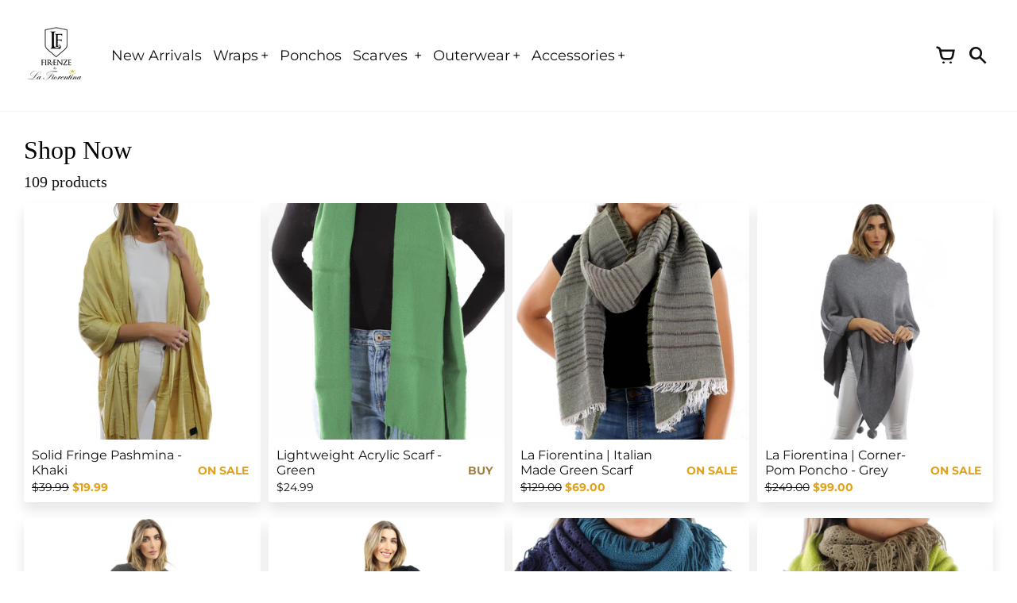

--- FILE ---
content_type: text/html; charset=utf-8
request_url: https://lafiorentina.com/collections/shop-now
body_size: 27241
content:
<!doctype html>
<!-- California Theme Version 10.1.1 by Small Victories -->
<html class="no-js" lang="en">
  <head>
    <meta charset="utf-8">
    <meta http-equiv="X-UA-Compatible" content="IE=edge">
    <meta name="viewport" content="width=device-width,initial-scale=1">
    <meta name="theme-color" content="">
    <link rel="canonical" href="https://lafiorentina.com/collections/shop-now">
    <link rel="preconnect" href="https://cdn.shopify.com" crossorigin>
    <link rel="preconnect" href="https://fonts.shopifycdn.com" crossorigin>

    
      <title>Shop Now – La Fiorentina</title>
    

    <link rel="shortcut icon" href="#"><meta property="og:site_name" content="La Fiorentina">
<meta property="og:url" content="https://lafiorentina.com/collections/shop-now">
<meta property="og:title" content="Shop Now">
<meta property="og:type" content="product.group">
<meta property="og:description" content="La Fiorentina offers all weather Women&#39;s Accessories &amp; Furs. Made from the finest fabrications such as Cashmere Scarves, Ponchos, Real Fur Vests and more.">

<meta name="twitter:card" content="summary_large_image">
<meta name="twitter:title" content="Shop Now">
<meta name="twitter:description" content="La Fiorentina offers all weather Women&#39;s Accessories &amp; Furs. Made from the finest fabrications such as Cashmere Scarves, Ponchos, Real Fur Vests and more.">
    <script>
  document.documentElement.className = document.documentElement.className.replace('no-js', 'js');
  window.California = {
    strings: {
      add_to_cart: "Add to Cart",
      sold_out: "Sold Out",
      unavailable: "Unavailable",
      zoom_close: "Close (Esc)",
      zoom_previous: "Previous (Left arrow key)",
      zoom_next: "Next (Right arrow key)",
      from_price: "From {{ price }}",
      money_format: "${{amount}}",
      addressError: "Error looking up that address",
      addressNoResults: "No results for that address",
      addressQueryLimit: "You have exceeded the Google API usage limit. Consider upgrading to a \u003ca href=\"https:\/\/developers.google.com\/maps\/premium\/usage-limits\"\u003ePremium Plan\u003c\/a\u003e.",
      authError: "There was a problem authenticating your Google Maps API Key.",
      customer_delete_question: "Are you sure you wish to delete this address?",
      cart_empty: "It appears that your cart is currently empty.",
      in_stock: "In stock, ready to ship",
      low_stock: "Low stock: {{ units }} items left"
    },
    routes: {
      search: "/search",
      cart: "/cart",
      account_addresses: "/account/addresses"
    },
    settings: {
      predictive_search_show_queries: true
    }
  };
</script>

<script src="//lafiorentina.com/cdn/shop/t/59/assets/california.js?v=14537510203110214671760119194" defer="defer"></script>



    <style data-shopify>
@font-face {
  font-family: Montserrat;
  font-weight: 400;
  font-style: normal;
  font-display: swap;
  src: url("//lafiorentina.com/cdn/fonts/montserrat/montserrat_n4.81949fa0ac9fd2021e16436151e8eaa539321637.woff2") format("woff2"),
       url("//lafiorentina.com/cdn/fonts/montserrat/montserrat_n4.a6c632ca7b62da89c3594789ba828388aac693fe.woff") format("woff");
}
@font-face {
  font-family: Montserrat;
  font-weight: 700;
  font-style: normal;
  font-display: swap;
  src: url("//lafiorentina.com/cdn/fonts/montserrat/montserrat_n7.3c434e22befd5c18a6b4afadb1e3d77c128c7939.woff2") format("woff2"),
       url("//lafiorentina.com/cdn/fonts/montserrat/montserrat_n7.5d9fa6e2cae713c8fb539a9876489d86207fe957.woff") format("woff");
}
@font-face {
    font-family: "FontCalifornia";
    src: url('//lafiorentina.com/cdn/shop/t/59/assets/california.eot?v=78575029305495394001760119194');
    src: url('//lafiorentina.com/cdn/shop/t/59/assets/california.eot?%23iefix&v=78575029305495394001760119194') format('embedded-opentype'), url('//lafiorentina.com/cdn/shop/t/59/assets/california.woff?v=170339837129913114111760119195') format('woff'), url('//lafiorentina.com/cdn/shop/t/59/assets/california.ttf?v=91139213441876359691760119195') format('truetype'), url('//lafiorentina.com/cdn/shop/t/59/assets/california.svg?v=104163633342717599791760119195') format('svg');
    font-weight: normal;
    font-style: normal;
  }
  :root {
    --font-header-family: "New York", Iowan Old Style, Apple Garamond, Baskerville, Times New Roman, Droid Serif, Times, Source Serif Pro, serif, Apple Color Emoji, Segoe UI Emoji, Segoe UI Symbol;
    --font-header-style: normal;
    --font-header-weight: 400;
    --font-header-weight-bolder: 400;
    --font-header-scale: 1.0;

    --font-base-family: Montserrat, sans-serif;
    --font-base-style: normal;
    --font-base-weight: 400;
    --font-base-weight-bolder: 700;
    --font-base-scale: 1.0;

    --color-body-bg: #ffffff;
    --color-body-text: #121212;
    --color-section-bg: #ffedbf;
    --color-accent: #9e8043;
    --color-alert: #e2a11b;
    --color-success: #00730B;
    --color-dark-slideshow: #333333;
    --color-light-slideshow: #ffffff;
    --color-side-nav-bg: #ffffff;
    --color-side-nav-text: #121212;
    --color-header-bg: #ffffff;
    --color-header-text: #121212;
    --color-header-border: rgba(186, 180, 172, 0.1);
    --style-header-border: 1px solid rgba(186, 180, 172, 0.1);
    --color-footer-bg: #121212;
    --color-footer-title: #ffffff;
    --color-footer-text: #B1B1B1;
    --color-share-text: #ffffff;
    --color-facebook-bg: #3b5998;
    --color-twitter-bg: #000000;
    --color-pinterest-bg: #C92228;
    
    --color-body-text-rgb: 18, 18, 18;
    --color-section-bg-rgb: 255, 237, 191;

    --color-body-text-dark: #000000;
    --color-body-text-lighten-5: #1f1f1f;
    --color-body-text-lighten-20: #454545;
    --color-body-bg-darken-5: #f2f2f2;
    --color-accent-dark: #8c713b;
    --color-accent-light: rgba(158, 128, 67, 0.3);
    --color-side-nav-bg-darken-5: #f2f2f2;
    --color-header-bg-darken-5: #f2f2f2;
    --color-header-text-alpha-60: rgba(18, 18, 18, 0.6);

    --color-body-text-neg: #fff;
    --color-accent-neg: #fff;
    --color-alert-neg: #fff;
    --color-footer-text-hl: #ffffff;

    --color-body-text-light: rgba(var(--color-body-text-rgb), 0.6);
    --color-body-text-very-light: rgba(var(--color-body-text-rgb), 0.25);

    --page-max-width: 2000px;
    --content-max-width: 900px;
    --sections-distance: 30px;
  }
</style>



  <link rel="preload" as="font" href="//lafiorentina.com/cdn/fonts/montserrat/montserrat_n4.81949fa0ac9fd2021e16436151e8eaa539321637.woff2" type="font/woff2" crossorigin>
  <link rel="preload" as="font" href="//lafiorentina.com/cdn/fonts/montserrat/montserrat_n7.3c434e22befd5c18a6b4afadb1e3d77c128c7939.woff2" type="font/woff2" crossorigin>

<link rel="preload" as="font" href="//lafiorentina.com/cdn/shop/t/59/assets/california.woff?v=170339837129913114111760119195" type="font/woff" crossorigin>

<link href="//lafiorentina.com/cdn/shop/t/59/assets/california.css?v=112956076059020452111760119194" rel="stylesheet" type="text/css" media="all" />
    <script>window.performance && window.performance.mark && window.performance.mark('shopify.content_for_header.start');</script><meta name="google-site-verification" content="gUE6E-kTzBS5foX2hqpqkZBFC7VkhSFWAh_hLCbna3k">
<meta id="shopify-digital-wallet" name="shopify-digital-wallet" content="/2567557/digital_wallets/dialog">
<meta name="shopify-checkout-api-token" content="0b0301618accaffe0c8cff5b424cbe60">
<meta id="in-context-paypal-metadata" data-shop-id="2567557" data-venmo-supported="false" data-environment="production" data-locale="en_US" data-paypal-v4="true" data-currency="USD">
<link rel="alternate" type="application/atom+xml" title="Feed" href="/collections/shop-now.atom" />
<link rel="next" href="/collections/shop-now?page=2">
<link rel="alternate" type="application/json+oembed" href="https://lafiorentina.com/collections/shop-now.oembed">
<script async="async" src="/checkouts/internal/preloads.js?locale=en-US"></script>
<link rel="preconnect" href="https://shop.app" crossorigin="anonymous">
<script async="async" src="https://shop.app/checkouts/internal/preloads.js?locale=en-US&shop_id=2567557" crossorigin="anonymous"></script>
<script id="apple-pay-shop-capabilities" type="application/json">{"shopId":2567557,"countryCode":"US","currencyCode":"USD","merchantCapabilities":["supports3DS"],"merchantId":"gid:\/\/shopify\/Shop\/2567557","merchantName":"La Fiorentina","requiredBillingContactFields":["postalAddress","email"],"requiredShippingContactFields":["postalAddress","email"],"shippingType":"shipping","supportedNetworks":["visa","masterCard","amex","discover","elo","jcb"],"total":{"type":"pending","label":"La Fiorentina","amount":"1.00"},"shopifyPaymentsEnabled":true,"supportsSubscriptions":true}</script>
<script id="shopify-features" type="application/json">{"accessToken":"0b0301618accaffe0c8cff5b424cbe60","betas":["rich-media-storefront-analytics"],"domain":"lafiorentina.com","predictiveSearch":true,"shopId":2567557,"locale":"en"}</script>
<script>var Shopify = Shopify || {};
Shopify.shop = "la-fiorentina.myshopify.com";
Shopify.locale = "en";
Shopify.currency = {"active":"USD","rate":"1.0"};
Shopify.country = "US";
Shopify.theme = {"name":"Updated copy of Updated copy of California","id":167853326644,"schema_name":"California","schema_version":"10.1.1","theme_store_id":691,"role":"main"};
Shopify.theme.handle = "null";
Shopify.theme.style = {"id":null,"handle":null};
Shopify.cdnHost = "lafiorentina.com/cdn";
Shopify.routes = Shopify.routes || {};
Shopify.routes.root = "/";</script>
<script type="module">!function(o){(o.Shopify=o.Shopify||{}).modules=!0}(window);</script>
<script>!function(o){function n(){var o=[];function n(){o.push(Array.prototype.slice.apply(arguments))}return n.q=o,n}var t=o.Shopify=o.Shopify||{};t.loadFeatures=n(),t.autoloadFeatures=n()}(window);</script>
<script>
  window.ShopifyPay = window.ShopifyPay || {};
  window.ShopifyPay.apiHost = "shop.app\/pay";
  window.ShopifyPay.redirectState = null;
</script>
<script id="shop-js-analytics" type="application/json">{"pageType":"collection"}</script>
<script defer="defer" async type="module" src="//lafiorentina.com/cdn/shopifycloud/shop-js/modules/v2/client.init-shop-cart-sync_IZsNAliE.en.esm.js"></script>
<script defer="defer" async type="module" src="//lafiorentina.com/cdn/shopifycloud/shop-js/modules/v2/chunk.common_0OUaOowp.esm.js"></script>
<script type="module">
  await import("//lafiorentina.com/cdn/shopifycloud/shop-js/modules/v2/client.init-shop-cart-sync_IZsNAliE.en.esm.js");
await import("//lafiorentina.com/cdn/shopifycloud/shop-js/modules/v2/chunk.common_0OUaOowp.esm.js");

  window.Shopify.SignInWithShop?.initShopCartSync?.({"fedCMEnabled":true,"windoidEnabled":true});

</script>
<script>
  window.Shopify = window.Shopify || {};
  if (!window.Shopify.featureAssets) window.Shopify.featureAssets = {};
  window.Shopify.featureAssets['shop-js'] = {"shop-cart-sync":["modules/v2/client.shop-cart-sync_DLOhI_0X.en.esm.js","modules/v2/chunk.common_0OUaOowp.esm.js"],"init-fed-cm":["modules/v2/client.init-fed-cm_C6YtU0w6.en.esm.js","modules/v2/chunk.common_0OUaOowp.esm.js"],"shop-button":["modules/v2/client.shop-button_BCMx7GTG.en.esm.js","modules/v2/chunk.common_0OUaOowp.esm.js"],"shop-cash-offers":["modules/v2/client.shop-cash-offers_BT26qb5j.en.esm.js","modules/v2/chunk.common_0OUaOowp.esm.js","modules/v2/chunk.modal_CGo_dVj3.esm.js"],"init-windoid":["modules/v2/client.init-windoid_B9PkRMql.en.esm.js","modules/v2/chunk.common_0OUaOowp.esm.js"],"init-shop-email-lookup-coordinator":["modules/v2/client.init-shop-email-lookup-coordinator_DZkqjsbU.en.esm.js","modules/v2/chunk.common_0OUaOowp.esm.js"],"shop-toast-manager":["modules/v2/client.shop-toast-manager_Di2EnuM7.en.esm.js","modules/v2/chunk.common_0OUaOowp.esm.js"],"shop-login-button":["modules/v2/client.shop-login-button_BtqW_SIO.en.esm.js","modules/v2/chunk.common_0OUaOowp.esm.js","modules/v2/chunk.modal_CGo_dVj3.esm.js"],"avatar":["modules/v2/client.avatar_BTnouDA3.en.esm.js"],"pay-button":["modules/v2/client.pay-button_CWa-C9R1.en.esm.js","modules/v2/chunk.common_0OUaOowp.esm.js"],"init-shop-cart-sync":["modules/v2/client.init-shop-cart-sync_IZsNAliE.en.esm.js","modules/v2/chunk.common_0OUaOowp.esm.js"],"init-customer-accounts":["modules/v2/client.init-customer-accounts_DenGwJTU.en.esm.js","modules/v2/client.shop-login-button_BtqW_SIO.en.esm.js","modules/v2/chunk.common_0OUaOowp.esm.js","modules/v2/chunk.modal_CGo_dVj3.esm.js"],"init-shop-for-new-customer-accounts":["modules/v2/client.init-shop-for-new-customer-accounts_JdHXxpS9.en.esm.js","modules/v2/client.shop-login-button_BtqW_SIO.en.esm.js","modules/v2/chunk.common_0OUaOowp.esm.js","modules/v2/chunk.modal_CGo_dVj3.esm.js"],"init-customer-accounts-sign-up":["modules/v2/client.init-customer-accounts-sign-up_D6__K_p8.en.esm.js","modules/v2/client.shop-login-button_BtqW_SIO.en.esm.js","modules/v2/chunk.common_0OUaOowp.esm.js","modules/v2/chunk.modal_CGo_dVj3.esm.js"],"checkout-modal":["modules/v2/client.checkout-modal_C_ZQDY6s.en.esm.js","modules/v2/chunk.common_0OUaOowp.esm.js","modules/v2/chunk.modal_CGo_dVj3.esm.js"],"shop-follow-button":["modules/v2/client.shop-follow-button_XetIsj8l.en.esm.js","modules/v2/chunk.common_0OUaOowp.esm.js","modules/v2/chunk.modal_CGo_dVj3.esm.js"],"lead-capture":["modules/v2/client.lead-capture_DvA72MRN.en.esm.js","modules/v2/chunk.common_0OUaOowp.esm.js","modules/v2/chunk.modal_CGo_dVj3.esm.js"],"shop-login":["modules/v2/client.shop-login_ClXNxyh6.en.esm.js","modules/v2/chunk.common_0OUaOowp.esm.js","modules/v2/chunk.modal_CGo_dVj3.esm.js"],"payment-terms":["modules/v2/client.payment-terms_CNlwjfZz.en.esm.js","modules/v2/chunk.common_0OUaOowp.esm.js","modules/v2/chunk.modal_CGo_dVj3.esm.js"]};
</script>
<script>(function() {
  var isLoaded = false;
  function asyncLoad() {
    if (isLoaded) return;
    isLoaded = true;
    var urls = ["\/\/www.powr.io\/powr.js?powr-token=la-fiorentina.myshopify.com\u0026external-type=shopify\u0026shop=la-fiorentina.myshopify.com","https:\/\/thanhhd.com\/app\/public\/discounts-combine\/discounts-combine.js?shop=la-fiorentina.myshopify.com\u0026shop=la-fiorentina.myshopify.com","https:\/\/static.klaviyo.com\/onsite\/js\/klaviyo.js?company_id=WfFBjT\u0026shop=la-fiorentina.myshopify.com","https:\/\/cdn.506.io\/eg\/script.js?shop=la-fiorentina.myshopify.com","https:\/\/cdn.shopify.com\/s\/files\/1\/2233\/5399\/t\/1\/assets\/trust_hero_2567557.js?v=1613494985\u0026shop=la-fiorentina.myshopify.com","\/\/shopify.privy.com\/widget.js?shop=la-fiorentina.myshopify.com","\/\/shopify.privy.com\/widget.js?shop=la-fiorentina.myshopify.com","\/\/cdn.trustedsite.com\/js\/partner-shopify.js?shop=la-fiorentina.myshopify.com","https:\/\/swift.perfectapps.io\/store\/assets\/dist\/js\/main.min.js?v=1_1677766424\u0026shop=la-fiorentina.myshopify.com","https:\/\/app.logoshowcase.co\/extension\/app.js?ls_version=1.0.3\u0026shop=la-fiorentina.myshopify.com","https:\/\/sf.bayengage.com\/sf.js?t=fd644e55c1f0\u0026v=1730138671\u0026shop=la-fiorentina.myshopify.com","https:\/\/app.targetbay.com\/js\/tb-shopify-sub.js?shop=la-fiorentina.myshopify.com","https:\/\/d5zu2f4xvqanl.cloudfront.net\/42\/fe\/loader_2.js?shop=la-fiorentina.myshopify.com","https:\/\/cdn.hextom.com\/js\/freeshippingbar.js?shop=la-fiorentina.myshopify.com","\/\/cool-image-magnifier.product-image-zoom.com\/js\/core\/main.min.js?timestamp=1760125802\u0026shop=la-fiorentina.myshopify.com"];
    for (var i = 0; i < urls.length; i++) {
      var s = document.createElement('script');
      s.type = 'text/javascript';
      s.async = true;
      s.src = urls[i];
      var x = document.getElementsByTagName('script')[0];
      x.parentNode.insertBefore(s, x);
    }
  };
  if(window.attachEvent) {
    window.attachEvent('onload', asyncLoad);
  } else {
    window.addEventListener('load', asyncLoad, false);
  }
})();</script>
<script id="__st">var __st={"a":2567557,"offset":-18000,"reqid":"63f3dca1-9a37-4e61-8611-b12c0c31dc87-1768367827","pageurl":"lafiorentina.com\/collections\/shop-now","u":"c66f0068fe61","p":"collection","rtyp":"collection","rid":263134249048};</script>
<script>window.ShopifyPaypalV4VisibilityTracking = true;</script>
<script id="captcha-bootstrap">!function(){'use strict';const t='contact',e='account',n='new_comment',o=[[t,t],['blogs',n],['comments',n],[t,'customer']],c=[[e,'customer_login'],[e,'guest_login'],[e,'recover_customer_password'],[e,'create_customer']],r=t=>t.map((([t,e])=>`form[action*='/${t}']:not([data-nocaptcha='true']) input[name='form_type'][value='${e}']`)).join(','),a=t=>()=>t?[...document.querySelectorAll(t)].map((t=>t.form)):[];function s(){const t=[...o],e=r(t);return a(e)}const i='password',u='form_key',d=['recaptcha-v3-token','g-recaptcha-response','h-captcha-response',i],f=()=>{try{return window.sessionStorage}catch{return}},m='__shopify_v',_=t=>t.elements[u];function p(t,e,n=!1){try{const o=window.sessionStorage,c=JSON.parse(o.getItem(e)),{data:r}=function(t){const{data:e,action:n}=t;return t[m]||n?{data:e,action:n}:{data:t,action:n}}(c);for(const[e,n]of Object.entries(r))t.elements[e]&&(t.elements[e].value=n);n&&o.removeItem(e)}catch(o){console.error('form repopulation failed',{error:o})}}const l='form_type',E='cptcha';function T(t){t.dataset[E]=!0}const w=window,h=w.document,L='Shopify',v='ce_forms',y='captcha';let A=!1;((t,e)=>{const n=(g='f06e6c50-85a8-45c8-87d0-21a2b65856fe',I='https://cdn.shopify.com/shopifycloud/storefront-forms-hcaptcha/ce_storefront_forms_captcha_hcaptcha.v1.5.2.iife.js',D={infoText:'Protected by hCaptcha',privacyText:'Privacy',termsText:'Terms'},(t,e,n)=>{const o=w[L][v],c=o.bindForm;if(c)return c(t,g,e,D).then(n);var r;o.q.push([[t,g,e,D],n]),r=I,A||(h.body.append(Object.assign(h.createElement('script'),{id:'captcha-provider',async:!0,src:r})),A=!0)});var g,I,D;w[L]=w[L]||{},w[L][v]=w[L][v]||{},w[L][v].q=[],w[L][y]=w[L][y]||{},w[L][y].protect=function(t,e){n(t,void 0,e),T(t)},Object.freeze(w[L][y]),function(t,e,n,w,h,L){const[v,y,A,g]=function(t,e,n){const i=e?o:[],u=t?c:[],d=[...i,...u],f=r(d),m=r(i),_=r(d.filter((([t,e])=>n.includes(e))));return[a(f),a(m),a(_),s()]}(w,h,L),I=t=>{const e=t.target;return e instanceof HTMLFormElement?e:e&&e.form},D=t=>v().includes(t);t.addEventListener('submit',(t=>{const e=I(t);if(!e)return;const n=D(e)&&!e.dataset.hcaptchaBound&&!e.dataset.recaptchaBound,o=_(e),c=g().includes(e)&&(!o||!o.value);(n||c)&&t.preventDefault(),c&&!n&&(function(t){try{if(!f())return;!function(t){const e=f();if(!e)return;const n=_(t);if(!n)return;const o=n.value;o&&e.removeItem(o)}(t);const e=Array.from(Array(32),(()=>Math.random().toString(36)[2])).join('');!function(t,e){_(t)||t.append(Object.assign(document.createElement('input'),{type:'hidden',name:u})),t.elements[u].value=e}(t,e),function(t,e){const n=f();if(!n)return;const o=[...t.querySelectorAll(`input[type='${i}']`)].map((({name:t})=>t)),c=[...d,...o],r={};for(const[a,s]of new FormData(t).entries())c.includes(a)||(r[a]=s);n.setItem(e,JSON.stringify({[m]:1,action:t.action,data:r}))}(t,e)}catch(e){console.error('failed to persist form',e)}}(e),e.submit())}));const S=(t,e)=>{t&&!t.dataset[E]&&(n(t,e.some((e=>e===t))),T(t))};for(const o of['focusin','change'])t.addEventListener(o,(t=>{const e=I(t);D(e)&&S(e,y())}));const B=e.get('form_key'),M=e.get(l),P=B&&M;t.addEventListener('DOMContentLoaded',(()=>{const t=y();if(P)for(const e of t)e.elements[l].value===M&&p(e,B);[...new Set([...A(),...v().filter((t=>'true'===t.dataset.shopifyCaptcha))])].forEach((e=>S(e,t)))}))}(h,new URLSearchParams(w.location.search),n,t,e,['guest_login'])})(!0,!0)}();</script>
<script integrity="sha256-4kQ18oKyAcykRKYeNunJcIwy7WH5gtpwJnB7kiuLZ1E=" data-source-attribution="shopify.loadfeatures" defer="defer" src="//lafiorentina.com/cdn/shopifycloud/storefront/assets/storefront/load_feature-a0a9edcb.js" crossorigin="anonymous"></script>
<script crossorigin="anonymous" defer="defer" src="//lafiorentina.com/cdn/shopifycloud/storefront/assets/shopify_pay/storefront-65b4c6d7.js?v=20250812"></script>
<script data-source-attribution="shopify.dynamic_checkout.dynamic.init">var Shopify=Shopify||{};Shopify.PaymentButton=Shopify.PaymentButton||{isStorefrontPortableWallets:!0,init:function(){window.Shopify.PaymentButton.init=function(){};var t=document.createElement("script");t.src="https://lafiorentina.com/cdn/shopifycloud/portable-wallets/latest/portable-wallets.en.js",t.type="module",document.head.appendChild(t)}};
</script>
<script data-source-attribution="shopify.dynamic_checkout.buyer_consent">
  function portableWalletsHideBuyerConsent(e){var t=document.getElementById("shopify-buyer-consent"),n=document.getElementById("shopify-subscription-policy-button");t&&n&&(t.classList.add("hidden"),t.setAttribute("aria-hidden","true"),n.removeEventListener("click",e))}function portableWalletsShowBuyerConsent(e){var t=document.getElementById("shopify-buyer-consent"),n=document.getElementById("shopify-subscription-policy-button");t&&n&&(t.classList.remove("hidden"),t.removeAttribute("aria-hidden"),n.addEventListener("click",e))}window.Shopify?.PaymentButton&&(window.Shopify.PaymentButton.hideBuyerConsent=portableWalletsHideBuyerConsent,window.Shopify.PaymentButton.showBuyerConsent=portableWalletsShowBuyerConsent);
</script>
<script data-source-attribution="shopify.dynamic_checkout.cart.bootstrap">document.addEventListener("DOMContentLoaded",(function(){function t(){return document.querySelector("shopify-accelerated-checkout-cart, shopify-accelerated-checkout")}if(t())Shopify.PaymentButton.init();else{new MutationObserver((function(e,n){t()&&(Shopify.PaymentButton.init(),n.disconnect())})).observe(document.body,{childList:!0,subtree:!0})}}));
</script>
<link id="shopify-accelerated-checkout-styles" rel="stylesheet" media="screen" href="https://lafiorentina.com/cdn/shopifycloud/portable-wallets/latest/accelerated-checkout-backwards-compat.css" crossorigin="anonymous">
<style id="shopify-accelerated-checkout-cart">
        #shopify-buyer-consent {
  margin-top: 1em;
  display: inline-block;
  width: 100%;
}

#shopify-buyer-consent.hidden {
  display: none;
}

#shopify-subscription-policy-button {
  background: none;
  border: none;
  padding: 0;
  text-decoration: underline;
  font-size: inherit;
  cursor: pointer;
}

#shopify-subscription-policy-button::before {
  box-shadow: none;
}

      </style>

<script>window.performance && window.performance.mark && window.performance.mark('shopify.content_for_header.end');</script>
  <link href="https://monorail-edge.shopifysvc.com" rel="dns-prefetch">
<script>(function(){if ("sendBeacon" in navigator && "performance" in window) {try {var session_token_from_headers = performance.getEntriesByType('navigation')[0].serverTiming.find(x => x.name == '_s').description;} catch {var session_token_from_headers = undefined;}var session_cookie_matches = document.cookie.match(/_shopify_s=([^;]*)/);var session_token_from_cookie = session_cookie_matches && session_cookie_matches.length === 2 ? session_cookie_matches[1] : "";var session_token = session_token_from_headers || session_token_from_cookie || "";function handle_abandonment_event(e) {var entries = performance.getEntries().filter(function(entry) {return /monorail-edge.shopifysvc.com/.test(entry.name);});if (!window.abandonment_tracked && entries.length === 0) {window.abandonment_tracked = true;var currentMs = Date.now();var navigation_start = performance.timing.navigationStart;var payload = {shop_id: 2567557,url: window.location.href,navigation_start,duration: currentMs - navigation_start,session_token,page_type: "collection"};window.navigator.sendBeacon("https://monorail-edge.shopifysvc.com/v1/produce", JSON.stringify({schema_id: "online_store_buyer_site_abandonment/1.1",payload: payload,metadata: {event_created_at_ms: currentMs,event_sent_at_ms: currentMs}}));}}window.addEventListener('pagehide', handle_abandonment_event);}}());</script>
<script id="web-pixels-manager-setup">(function e(e,d,r,n,o){if(void 0===o&&(o={}),!Boolean(null===(a=null===(i=window.Shopify)||void 0===i?void 0:i.analytics)||void 0===a?void 0:a.replayQueue)){var i,a;window.Shopify=window.Shopify||{};var t=window.Shopify;t.analytics=t.analytics||{};var s=t.analytics;s.replayQueue=[],s.publish=function(e,d,r){return s.replayQueue.push([e,d,r]),!0};try{self.performance.mark("wpm:start")}catch(e){}var l=function(){var e={modern:/Edge?\/(1{2}[4-9]|1[2-9]\d|[2-9]\d{2}|\d{4,})\.\d+(\.\d+|)|Firefox\/(1{2}[4-9]|1[2-9]\d|[2-9]\d{2}|\d{4,})\.\d+(\.\d+|)|Chrom(ium|e)\/(9{2}|\d{3,})\.\d+(\.\d+|)|(Maci|X1{2}).+ Version\/(15\.\d+|(1[6-9]|[2-9]\d|\d{3,})\.\d+)([,.]\d+|)( \(\w+\)|)( Mobile\/\w+|) Safari\/|Chrome.+OPR\/(9{2}|\d{3,})\.\d+\.\d+|(CPU[ +]OS|iPhone[ +]OS|CPU[ +]iPhone|CPU IPhone OS|CPU iPad OS)[ +]+(15[._]\d+|(1[6-9]|[2-9]\d|\d{3,})[._]\d+)([._]\d+|)|Android:?[ /-](13[3-9]|1[4-9]\d|[2-9]\d{2}|\d{4,})(\.\d+|)(\.\d+|)|Android.+Firefox\/(13[5-9]|1[4-9]\d|[2-9]\d{2}|\d{4,})\.\d+(\.\d+|)|Android.+Chrom(ium|e)\/(13[3-9]|1[4-9]\d|[2-9]\d{2}|\d{4,})\.\d+(\.\d+|)|SamsungBrowser\/([2-9]\d|\d{3,})\.\d+/,legacy:/Edge?\/(1[6-9]|[2-9]\d|\d{3,})\.\d+(\.\d+|)|Firefox\/(5[4-9]|[6-9]\d|\d{3,})\.\d+(\.\d+|)|Chrom(ium|e)\/(5[1-9]|[6-9]\d|\d{3,})\.\d+(\.\d+|)([\d.]+$|.*Safari\/(?![\d.]+ Edge\/[\d.]+$))|(Maci|X1{2}).+ Version\/(10\.\d+|(1[1-9]|[2-9]\d|\d{3,})\.\d+)([,.]\d+|)( \(\w+\)|)( Mobile\/\w+|) Safari\/|Chrome.+OPR\/(3[89]|[4-9]\d|\d{3,})\.\d+\.\d+|(CPU[ +]OS|iPhone[ +]OS|CPU[ +]iPhone|CPU IPhone OS|CPU iPad OS)[ +]+(10[._]\d+|(1[1-9]|[2-9]\d|\d{3,})[._]\d+)([._]\d+|)|Android:?[ /-](13[3-9]|1[4-9]\d|[2-9]\d{2}|\d{4,})(\.\d+|)(\.\d+|)|Mobile Safari.+OPR\/([89]\d|\d{3,})\.\d+\.\d+|Android.+Firefox\/(13[5-9]|1[4-9]\d|[2-9]\d{2}|\d{4,})\.\d+(\.\d+|)|Android.+Chrom(ium|e)\/(13[3-9]|1[4-9]\d|[2-9]\d{2}|\d{4,})\.\d+(\.\d+|)|Android.+(UC? ?Browser|UCWEB|U3)[ /]?(15\.([5-9]|\d{2,})|(1[6-9]|[2-9]\d|\d{3,})\.\d+)\.\d+|SamsungBrowser\/(5\.\d+|([6-9]|\d{2,})\.\d+)|Android.+MQ{2}Browser\/(14(\.(9|\d{2,})|)|(1[5-9]|[2-9]\d|\d{3,})(\.\d+|))(\.\d+|)|K[Aa][Ii]OS\/(3\.\d+|([4-9]|\d{2,})\.\d+)(\.\d+|)/},d=e.modern,r=e.legacy,n=navigator.userAgent;return n.match(d)?"modern":n.match(r)?"legacy":"unknown"}(),u="modern"===l?"modern":"legacy",c=(null!=n?n:{modern:"",legacy:""})[u],f=function(e){return[e.baseUrl,"/wpm","/b",e.hashVersion,"modern"===e.buildTarget?"m":"l",".js"].join("")}({baseUrl:d,hashVersion:r,buildTarget:u}),m=function(e){var d=e.version,r=e.bundleTarget,n=e.surface,o=e.pageUrl,i=e.monorailEndpoint;return{emit:function(e){var a=e.status,t=e.errorMsg,s=(new Date).getTime(),l=JSON.stringify({metadata:{event_sent_at_ms:s},events:[{schema_id:"web_pixels_manager_load/3.1",payload:{version:d,bundle_target:r,page_url:o,status:a,surface:n,error_msg:t},metadata:{event_created_at_ms:s}}]});if(!i)return console&&console.warn&&console.warn("[Web Pixels Manager] No Monorail endpoint provided, skipping logging."),!1;try{return self.navigator.sendBeacon.bind(self.navigator)(i,l)}catch(e){}var u=new XMLHttpRequest;try{return u.open("POST",i,!0),u.setRequestHeader("Content-Type","text/plain"),u.send(l),!0}catch(e){return console&&console.warn&&console.warn("[Web Pixels Manager] Got an unhandled error while logging to Monorail."),!1}}}}({version:r,bundleTarget:l,surface:e.surface,pageUrl:self.location.href,monorailEndpoint:e.monorailEndpoint});try{o.browserTarget=l,function(e){var d=e.src,r=e.async,n=void 0===r||r,o=e.onload,i=e.onerror,a=e.sri,t=e.scriptDataAttributes,s=void 0===t?{}:t,l=document.createElement("script"),u=document.querySelector("head"),c=document.querySelector("body");if(l.async=n,l.src=d,a&&(l.integrity=a,l.crossOrigin="anonymous"),s)for(var f in s)if(Object.prototype.hasOwnProperty.call(s,f))try{l.dataset[f]=s[f]}catch(e){}if(o&&l.addEventListener("load",o),i&&l.addEventListener("error",i),u)u.appendChild(l);else{if(!c)throw new Error("Did not find a head or body element to append the script");c.appendChild(l)}}({src:f,async:!0,onload:function(){if(!function(){var e,d;return Boolean(null===(d=null===(e=window.Shopify)||void 0===e?void 0:e.analytics)||void 0===d?void 0:d.initialized)}()){var d=window.webPixelsManager.init(e)||void 0;if(d){var r=window.Shopify.analytics;r.replayQueue.forEach((function(e){var r=e[0],n=e[1],o=e[2];d.publishCustomEvent(r,n,o)})),r.replayQueue=[],r.publish=d.publishCustomEvent,r.visitor=d.visitor,r.initialized=!0}}},onerror:function(){return m.emit({status:"failed",errorMsg:"".concat(f," has failed to load")})},sri:function(e){var d=/^sha384-[A-Za-z0-9+/=]+$/;return"string"==typeof e&&d.test(e)}(c)?c:"",scriptDataAttributes:o}),m.emit({status:"loading"})}catch(e){m.emit({status:"failed",errorMsg:(null==e?void 0:e.message)||"Unknown error"})}}})({shopId: 2567557,storefrontBaseUrl: "https://lafiorentina.com",extensionsBaseUrl: "https://extensions.shopifycdn.com/cdn/shopifycloud/web-pixels-manager",monorailEndpoint: "https://monorail-edge.shopifysvc.com/unstable/produce_batch",surface: "storefront-renderer",enabledBetaFlags: ["2dca8a86","a0d5f9d2"],webPixelsConfigList: [{"id":"1070596404","configuration":"{\"tagID\":\"2612701878595\"}","eventPayloadVersion":"v1","runtimeContext":"STRICT","scriptVersion":"18031546ee651571ed29edbe71a3550b","type":"APP","apiClientId":3009811,"privacyPurposes":["ANALYTICS","MARKETING","SALE_OF_DATA"],"dataSharingAdjustments":{"protectedCustomerApprovalScopes":["read_customer_address","read_customer_email","read_customer_name","read_customer_personal_data","read_customer_phone"]}},{"id":"982024500","configuration":"{\"account_ID\":\"214480\",\"google_analytics_tracking_tag\":\"1\",\"measurement_id\":\"2\",\"api_secret\":\"3\",\"shop_settings\":\"{\\\"custom_pixel_script\\\":\\\"https:\\\\\\\/\\\\\\\/storage.googleapis.com\\\\\\\/gsf-scripts\\\\\\\/custom-pixels\\\\\\\/la-fiorentina.js\\\"}\"}","eventPayloadVersion":"v1","runtimeContext":"LAX","scriptVersion":"c6b888297782ed4a1cba19cda43d6625","type":"APP","apiClientId":1558137,"privacyPurposes":[],"dataSharingAdjustments":{"protectedCustomerApprovalScopes":["read_customer_address","read_customer_email","read_customer_name","read_customer_personal_data","read_customer_phone"]}},{"id":"684753204","configuration":"{\"config\":\"{\\\"pixel_id\\\":\\\"G-RWZ4VHP4MP\\\",\\\"target_country\\\":\\\"US\\\",\\\"gtag_events\\\":[{\\\"type\\\":\\\"begin_checkout\\\",\\\"action_label\\\":[\\\"G-RWZ4VHP4MP\\\",\\\"AW-609303006\\\/t3V1COjMw-EBEN7zxKIC\\\"]},{\\\"type\\\":\\\"search\\\",\\\"action_label\\\":[\\\"G-RWZ4VHP4MP\\\",\\\"AW-609303006\\\/_APwCOvMw-EBEN7zxKIC\\\"]},{\\\"type\\\":\\\"view_item\\\",\\\"action_label\\\":[\\\"G-RWZ4VHP4MP\\\",\\\"AW-609303006\\\/bbEQCOLMw-EBEN7zxKIC\\\",\\\"MC-WYQYZZB0K6\\\"]},{\\\"type\\\":\\\"purchase\\\",\\\"action_label\\\":[\\\"G-RWZ4VHP4MP\\\",\\\"AW-609303006\\\/pbhLCN_Mw-EBEN7zxKIC\\\",\\\"MC-WYQYZZB0K6\\\"]},{\\\"type\\\":\\\"page_view\\\",\\\"action_label\\\":[\\\"G-RWZ4VHP4MP\\\",\\\"AW-609303006\\\/vD0KCNzMw-EBEN7zxKIC\\\",\\\"MC-WYQYZZB0K6\\\"]},{\\\"type\\\":\\\"add_payment_info\\\",\\\"action_label\\\":[\\\"G-RWZ4VHP4MP\\\",\\\"AW-609303006\\\/ysneCO7Mw-EBEN7zxKIC\\\"]},{\\\"type\\\":\\\"add_to_cart\\\",\\\"action_label\\\":[\\\"G-RWZ4VHP4MP\\\",\\\"AW-609303006\\\/SAhSCOXMw-EBEN7zxKIC\\\"]}],\\\"enable_monitoring_mode\\\":false}\"}","eventPayloadVersion":"v1","runtimeContext":"OPEN","scriptVersion":"b2a88bafab3e21179ed38636efcd8a93","type":"APP","apiClientId":1780363,"privacyPurposes":[],"dataSharingAdjustments":{"protectedCustomerApprovalScopes":["read_customer_address","read_customer_email","read_customer_name","read_customer_personal_data","read_customer_phone"]}},{"id":"563937588","configuration":"{\"pixelCode\":\"CHAMC93C77U3VDB5R4V0\"}","eventPayloadVersion":"v1","runtimeContext":"STRICT","scriptVersion":"22e92c2ad45662f435e4801458fb78cc","type":"APP","apiClientId":4383523,"privacyPurposes":["ANALYTICS","MARKETING","SALE_OF_DATA"],"dataSharingAdjustments":{"protectedCustomerApprovalScopes":["read_customer_address","read_customer_email","read_customer_name","read_customer_personal_data","read_customer_phone"]}},{"id":"263291188","configuration":"{\"pixel_id\":\"2084093105126674\",\"pixel_type\":\"facebook_pixel\",\"metaapp_system_user_token\":\"-\"}","eventPayloadVersion":"v1","runtimeContext":"OPEN","scriptVersion":"ca16bc87fe92b6042fbaa3acc2fbdaa6","type":"APP","apiClientId":2329312,"privacyPurposes":["ANALYTICS","MARKETING","SALE_OF_DATA"],"dataSharingAdjustments":{"protectedCustomerApprovalScopes":["read_customer_address","read_customer_email","read_customer_name","read_customer_personal_data","read_customer_phone"]}},{"id":"33063220","configuration":"{\"myshopifyDomain\":\"la-fiorentina.myshopify.com\"}","eventPayloadVersion":"v1","runtimeContext":"STRICT","scriptVersion":"23b97d18e2aa74363140dc29c9284e87","type":"APP","apiClientId":2775569,"privacyPurposes":["ANALYTICS","MARKETING","SALE_OF_DATA"],"dataSharingAdjustments":{"protectedCustomerApprovalScopes":["read_customer_address","read_customer_email","read_customer_name","read_customer_phone","read_customer_personal_data"]}},{"id":"121504052","eventPayloadVersion":"v1","runtimeContext":"LAX","scriptVersion":"1","type":"CUSTOM","privacyPurposes":["MARKETING"],"name":"Meta pixel (migrated)"},{"id":"126779700","eventPayloadVersion":"v1","runtimeContext":"LAX","scriptVersion":"1","type":"CUSTOM","privacyPurposes":["ANALYTICS"],"name":"Google Analytics tag (migrated)"},{"id":"shopify-app-pixel","configuration":"{}","eventPayloadVersion":"v1","runtimeContext":"STRICT","scriptVersion":"0450","apiClientId":"shopify-pixel","type":"APP","privacyPurposes":["ANALYTICS","MARKETING"]},{"id":"shopify-custom-pixel","eventPayloadVersion":"v1","runtimeContext":"LAX","scriptVersion":"0450","apiClientId":"shopify-pixel","type":"CUSTOM","privacyPurposes":["ANALYTICS","MARKETING"]}],isMerchantRequest: false,initData: {"shop":{"name":"La Fiorentina","paymentSettings":{"currencyCode":"USD"},"myshopifyDomain":"la-fiorentina.myshopify.com","countryCode":"US","storefrontUrl":"https:\/\/lafiorentina.com"},"customer":null,"cart":null,"checkout":null,"productVariants":[],"purchasingCompany":null},},"https://lafiorentina.com/cdn","7cecd0b6w90c54c6cpe92089d5m57a67346",{"modern":"","legacy":""},{"shopId":"2567557","storefrontBaseUrl":"https:\/\/lafiorentina.com","extensionBaseUrl":"https:\/\/extensions.shopifycdn.com\/cdn\/shopifycloud\/web-pixels-manager","surface":"storefront-renderer","enabledBetaFlags":"[\"2dca8a86\", \"a0d5f9d2\"]","isMerchantRequest":"false","hashVersion":"7cecd0b6w90c54c6cpe92089d5m57a67346","publish":"custom","events":"[[\"page_viewed\",{}],[\"collection_viewed\",{\"collection\":{\"id\":\"263134249048\",\"title\":\"Shop Now\",\"productVariants\":[{\"price\":{\"amount\":19.99,\"currencyCode\":\"USD\"},\"product\":{\"title\":\"Solid Fringe Pashmina - Khaki\",\"vendor\":\"Gabriella by La Fiorentina\",\"id\":\"7015319863384\",\"untranslatedTitle\":\"Solid Fringe Pashmina - Khaki\",\"url\":\"\/products\/solid-fringe-pashmina-khaki\",\"type\":\"Pashmina\"},\"id\":\"47113729343796\",\"image\":{\"src\":\"\/\/lafiorentina.com\/cdn\/shop\/products\/IMG_8344_adobespark.png?v=1646316721\"},\"sku\":\"G2479\/MA\",\"title\":\"One Size \/ Khaki\",\"untranslatedTitle\":\"One Size \/ Khaki\"},{\"price\":{\"amount\":24.99,\"currencyCode\":\"USD\"},\"product\":{\"title\":\"Lightweight Acrylic Scarf - Green\",\"vendor\":\"Gabriella by La Fiorentina\",\"id\":\"6866075746392\",\"untranslatedTitle\":\"Lightweight Acrylic Scarf - Green\",\"url\":\"\/products\/lightweight-acrylic-scarf-green\",\"type\":\"Scarf\"},\"id\":\"39727482273880\",\"image\":{\"src\":\"\/\/lafiorentina.com\/cdn\/shop\/products\/SUPER900_GREEN.jpg?v=1637178912\"},\"sku\":\"SUPER-900\",\"title\":\"Default Title\",\"untranslatedTitle\":\"Default Title\"},{\"price\":{\"amount\":69.0,\"currencyCode\":\"USD\"},\"product\":{\"title\":\"La Fiorentina | Italian Made Green Scarf\",\"vendor\":\"La Fiorentina\",\"id\":\"6832606609496\",\"untranslatedTitle\":\"La Fiorentina | Italian Made Green Scarf\",\"url\":\"\/products\/la-fiorentina-italian-made-green-scarf\",\"type\":\"Scarf\"},\"id\":\"39689473851480\",\"image\":{\"src\":\"\/\/lafiorentina.com\/cdn\/shop\/files\/la-fiorentina-italian-made-green-scarf-art_nigni_unito-29019629846616.jpg?v=1683305208\"},\"sku\":\"ART_NIGNI_UNITO\",\"title\":\"Default Title\",\"untranslatedTitle\":\"Default Title\"},{\"price\":{\"amount\":99.0,\"currencyCode\":\"USD\"},\"product\":{\"title\":\"La Fiorentina | Corner-Pom Poncho - Grey\",\"vendor\":\"La Fiorentina\",\"id\":\"6828877709400\",\"untranslatedTitle\":\"La Fiorentina | Corner-Pom Poncho - Grey\",\"url\":\"\/products\/la-fiorentina-corner-pom-poncho-grey\",\"type\":\"Poncho\"},\"id\":\"39685317132376\",\"image\":{\"src\":\"\/\/lafiorentina.com\/cdn\/shop\/files\/la-fiorentina-corner-pom-poncho-grey-l2578_grey-29019631386712.jpg?v=1683305186\"},\"sku\":\"L2578_Grey\",\"title\":\"Default Title\",\"untranslatedTitle\":\"Default Title\"},{\"price\":{\"amount\":99.0,\"currencyCode\":\"USD\"},\"product\":{\"title\":\"La Fiorentina | Corner-Pom Poncho - Charcoal\",\"vendor\":\"La Fiorentina\",\"id\":\"6828873252952\",\"untranslatedTitle\":\"La Fiorentina | Corner-Pom Poncho - Charcoal\",\"url\":\"\/products\/la-fiorentina-corner-pom-poncho-charcoal\",\"type\":\"Poncho\"},\"id\":\"47121334436148\",\"image\":{\"src\":\"\/\/lafiorentina.com\/cdn\/shop\/files\/la-fiorentina-corner-pom-poncho-charcoal-l2578_charcoal-29019633975384.jpg?v=1683305178\"},\"sku\":\"L2578_Charcoal\",\"title\":\"One Size (100 x 80) \/ Charcoal\",\"untranslatedTitle\":\"One Size (100 x 80) \/ Charcoal\"},{\"price\":{\"amount\":99.0,\"currencyCode\":\"USD\"},\"product\":{\"title\":\"La Fiorentina | Corner-Pom Poncho - Black\",\"vendor\":\"La Fiorentina\",\"id\":\"6828860112984\",\"untranslatedTitle\":\"La Fiorentina | Corner-Pom Poncho - Black\",\"url\":\"\/products\/la-fiorentina-corner-pom-poncho-black\",\"type\":\"Poncho\"},\"id\":\"39685290885208\",\"image\":{\"src\":\"\/\/lafiorentina.com\/cdn\/shop\/files\/la-fiorentina-corner-pom-poncho-black-l2578_black-29019631157336.jpg?v=1683305182\"},\"sku\":\"L2578_Black\",\"title\":\"Default Title\",\"untranslatedTitle\":\"Default Title\"},{\"price\":{\"amount\":24.0,\"currencyCode\":\"USD\"},\"product\":{\"title\":\"Two Toned Knit\/Crochet Scarf w\/ Tassels - Deep Ocean\/Midnight Blue\",\"vendor\":\"La Fiorentina\",\"id\":\"6827177476184\",\"untranslatedTitle\":\"Two Toned Knit\/Crochet Scarf w\/ Tassels - Deep Ocean\/Midnight Blue\",\"url\":\"\/products\/two-toned-knit-crochet-scarf-w-tassels-deep-ocean-midnight-blue\",\"type\":\"Muffler\"},\"id\":\"39683304620120\",\"image\":{\"src\":\"\/\/lafiorentina.com\/cdn\/shop\/files\/two-toned-knit-crochet-scarf-w-tassels-deep-ocean-midnight-blue-220503-21_ocean-29019631911000.jpg?v=1683305175\"},\"sku\":\"220503-21_OCEAN\",\"title\":\"Default Title\",\"untranslatedTitle\":\"Default Title\"},{\"price\":{\"amount\":24.0,\"currencyCode\":\"USD\"},\"product\":{\"title\":\"Two Toned Knit\/Crochet Scarf w\/ Tassels - Bright Sage\/Olive Green\",\"vendor\":\"La Fiorentina\",\"id\":\"6827169874008\",\"untranslatedTitle\":\"Two Toned Knit\/Crochet Scarf w\/ Tassels - Bright Sage\/Olive Green\",\"url\":\"\/products\/two-toned-knit-crochet-scarf-w-tassels-bright-sage-olive-green-1\",\"type\":\"Muffler\"},\"id\":\"39683285844056\",\"image\":{\"src\":\"\/\/lafiorentina.com\/cdn\/shop\/files\/two-toned-knit-crochet-scarf-w-tassels-bright-sage-olive-green-220503-21_green-29019630796888.jpg?v=1683305166\"},\"sku\":\"220503-21_GREEN\",\"title\":\"Default Title\",\"untranslatedTitle\":\"Default Title\"},{\"price\":{\"amount\":24.0,\"currencyCode\":\"USD\"},\"product\":{\"title\":\"Two Toned Knit\/Crochet Scarf w\/ Tassels - Terra Cotta\/Burnt Sienna\",\"vendor\":\"La Fiorentina\",\"id\":\"6827155980376\",\"untranslatedTitle\":\"Two Toned Knit\/Crochet Scarf w\/ Tassels - Terra Cotta\/Burnt Sienna\",\"url\":\"\/products\/two-toned-knit-crochet-scarf-w-tassels-terra-cotta-burnt-sienna\",\"type\":\"Muffler\"},\"id\":\"47105377730868\",\"image\":{\"src\":\"\/\/lafiorentina.com\/cdn\/shop\/files\/two-toned-knit-crochet-scarf-w-tassels-terra-cotta-burnt-sienna-220503-21_sienna-29019632140376.jpg?v=1683305173\"},\"sku\":\"220503-21_SIENNA\",\"title\":\"Terra Cotta\/Burnt Sienna \/ One Size\",\"untranslatedTitle\":\"Terra Cotta\/Burnt Sienna \/ One Size\"},{\"price\":{\"amount\":24.0,\"currencyCode\":\"USD\"},\"product\":{\"title\":\"Two Toned Knit\/Crochet Scarf w\/ Tassels - Amethyst\/Deep Plum\",\"vendor\":\"La Fiorentina\",\"id\":\"6827140218968\",\"untranslatedTitle\":\"Two Toned Knit\/Crochet Scarf w\/ Tassels - Amethyst\/Deep Plum\",\"url\":\"\/products\/two-toned-knit-crochet-scarf-w-tassels-amethyst-deep-plum\",\"type\":\"Muffler\"},\"id\":\"39683216408664\",\"image\":{\"src\":\"\/\/lafiorentina.com\/cdn\/shop\/files\/two-toned-knit-crochet-scarf-w-tassels-amethyst-deep-plum-220503-21_plum-29019631845464.jpg?v=1683305159\"},\"sku\":\"220503-21_PLUM\",\"title\":\"Default Title\",\"untranslatedTitle\":\"Default Title\"},{\"price\":{\"amount\":24.99,\"currencyCode\":\"USD\"},\"product\":{\"title\":\"La Fiorentina | Infinity Knitted Fringed Muffler - Forest Emerald\",\"vendor\":\"La Fiorentina\",\"id\":\"6827123867736\",\"untranslatedTitle\":\"La Fiorentina | Infinity Knitted Fringed Muffler - Forest Emerald\",\"url\":\"\/products\/la-fiorentina-infinity-knitted-fringed-muffler-forest-emerald\",\"type\":\"Muffler\"},\"id\":\"47135374147892\",\"image\":{\"src\":\"\/\/lafiorentina.com\/cdn\/shop\/files\/la-fiorentina-infinity-knitted-fringed-muffler-forest-emerald-220504_forestemerald-29019631943768.jpg?v=1683305162\"},\"sku\":\"220504_FORESTEMERALD\",\"title\":\"One Size (47 x 15 inches) \/ Forest Emerald\",\"untranslatedTitle\":\"One Size (47 x 15 inches) \/ Forest Emerald\"},{\"price\":{\"amount\":24.99,\"currencyCode\":\"USD\"},\"product\":{\"title\":\"La Fiorentina | Infinity Knitted Fringed Muffler - Shimmer Silver\",\"vendor\":\"La Fiorentina\",\"id\":\"6827122688088\",\"untranslatedTitle\":\"La Fiorentina | Infinity Knitted Fringed Muffler - Shimmer Silver\",\"url\":\"\/products\/la-fiorentina-infinity-knitted-fringed-muffler-shimmer-silver-2\",\"type\":\"Muffler\"},\"id\":\"39683197108312\",\"image\":{\"src\":\"\/\/lafiorentina.com\/cdn\/shop\/files\/la-fiorentina-infinity-knitted-fringed-muffler-shimmer-silver-220504_shimmersilver-29019629650008.jpg?v=1683305161\"},\"sku\":\"220504_SHIMMERSILVER\",\"title\":\"Default Title\",\"untranslatedTitle\":\"Default Title\"}]}}]]"});</script><script>
  window.ShopifyAnalytics = window.ShopifyAnalytics || {};
  window.ShopifyAnalytics.meta = window.ShopifyAnalytics.meta || {};
  window.ShopifyAnalytics.meta.currency = 'USD';
  var meta = {"products":[{"id":7015319863384,"gid":"gid:\/\/shopify\/Product\/7015319863384","vendor":"Gabriella by La Fiorentina","type":"Pashmina","handle":"solid-fringe-pashmina-khaki","variants":[{"id":47113729343796,"price":1999,"name":"Solid Fringe Pashmina - Khaki - One Size \/ Khaki","public_title":"One Size \/ Khaki","sku":"G2479\/MA"}],"remote":false},{"id":6866075746392,"gid":"gid:\/\/shopify\/Product\/6866075746392","vendor":"Gabriella by La Fiorentina","type":"Scarf","handle":"lightweight-acrylic-scarf-green","variants":[{"id":39727482273880,"price":2499,"name":"Lightweight Acrylic Scarf - Green","public_title":null,"sku":"SUPER-900"}],"remote":false},{"id":6832606609496,"gid":"gid:\/\/shopify\/Product\/6832606609496","vendor":"La Fiorentina","type":"Scarf","handle":"la-fiorentina-italian-made-green-scarf","variants":[{"id":39689473851480,"price":6900,"name":"La Fiorentina | Italian Made Green Scarf","public_title":null,"sku":"ART_NIGNI_UNITO"}],"remote":false},{"id":6828877709400,"gid":"gid:\/\/shopify\/Product\/6828877709400","vendor":"La Fiorentina","type":"Poncho","handle":"la-fiorentina-corner-pom-poncho-grey","variants":[{"id":39685317132376,"price":9900,"name":"La Fiorentina | Corner-Pom Poncho - Grey","public_title":null,"sku":"L2578_Grey"}],"remote":false},{"id":6828873252952,"gid":"gid:\/\/shopify\/Product\/6828873252952","vendor":"La Fiorentina","type":"Poncho","handle":"la-fiorentina-corner-pom-poncho-charcoal","variants":[{"id":47121334436148,"price":9900,"name":"La Fiorentina | Corner-Pom Poncho - Charcoal - One Size (100 x 80) \/ Charcoal","public_title":"One Size (100 x 80) \/ Charcoal","sku":"L2578_Charcoal"}],"remote":false},{"id":6828860112984,"gid":"gid:\/\/shopify\/Product\/6828860112984","vendor":"La Fiorentina","type":"Poncho","handle":"la-fiorentina-corner-pom-poncho-black","variants":[{"id":39685290885208,"price":9900,"name":"La Fiorentina | Corner-Pom Poncho - Black","public_title":null,"sku":"L2578_Black"}],"remote":false},{"id":6827177476184,"gid":"gid:\/\/shopify\/Product\/6827177476184","vendor":"La Fiorentina","type":"Muffler","handle":"two-toned-knit-crochet-scarf-w-tassels-deep-ocean-midnight-blue","variants":[{"id":39683304620120,"price":2400,"name":"Two Toned Knit\/Crochet Scarf w\/ Tassels - Deep Ocean\/Midnight Blue","public_title":null,"sku":"220503-21_OCEAN"}],"remote":false},{"id":6827169874008,"gid":"gid:\/\/shopify\/Product\/6827169874008","vendor":"La Fiorentina","type":"Muffler","handle":"two-toned-knit-crochet-scarf-w-tassels-bright-sage-olive-green-1","variants":[{"id":39683285844056,"price":2400,"name":"Two Toned Knit\/Crochet Scarf w\/ Tassels - Bright Sage\/Olive Green","public_title":null,"sku":"220503-21_GREEN"}],"remote":false},{"id":6827155980376,"gid":"gid:\/\/shopify\/Product\/6827155980376","vendor":"La Fiorentina","type":"Muffler","handle":"two-toned-knit-crochet-scarf-w-tassels-terra-cotta-burnt-sienna","variants":[{"id":47105377730868,"price":2400,"name":"Two Toned Knit\/Crochet Scarf w\/ Tassels - Terra Cotta\/Burnt Sienna - Terra Cotta\/Burnt Sienna \/ One Size","public_title":"Terra Cotta\/Burnt Sienna \/ One Size","sku":"220503-21_SIENNA"}],"remote":false},{"id":6827140218968,"gid":"gid:\/\/shopify\/Product\/6827140218968","vendor":"La Fiorentina","type":"Muffler","handle":"two-toned-knit-crochet-scarf-w-tassels-amethyst-deep-plum","variants":[{"id":39683216408664,"price":2400,"name":"Two Toned Knit\/Crochet Scarf w\/ Tassels - Amethyst\/Deep Plum","public_title":null,"sku":"220503-21_PLUM"}],"remote":false},{"id":6827123867736,"gid":"gid:\/\/shopify\/Product\/6827123867736","vendor":"La Fiorentina","type":"Muffler","handle":"la-fiorentina-infinity-knitted-fringed-muffler-forest-emerald","variants":[{"id":47135374147892,"price":2499,"name":"La Fiorentina | Infinity Knitted Fringed Muffler - Forest Emerald - One Size (47 x 15 inches) \/ Forest Emerald","public_title":"One Size (47 x 15 inches) \/ Forest Emerald","sku":"220504_FORESTEMERALD"}],"remote":false},{"id":6827122688088,"gid":"gid:\/\/shopify\/Product\/6827122688088","vendor":"La Fiorentina","type":"Muffler","handle":"la-fiorentina-infinity-knitted-fringed-muffler-shimmer-silver-2","variants":[{"id":39683197108312,"price":2499,"name":"La Fiorentina | Infinity Knitted Fringed Muffler - Shimmer Silver","public_title":null,"sku":"220504_SHIMMERSILVER"}],"remote":false}],"page":{"pageType":"collection","resourceType":"collection","resourceId":263134249048,"requestId":"63f3dca1-9a37-4e61-8611-b12c0c31dc87-1768367827"}};
  for (var attr in meta) {
    window.ShopifyAnalytics.meta[attr] = meta[attr];
  }
</script>
<script class="analytics">
  (function () {
    var customDocumentWrite = function(content) {
      var jquery = null;

      if (window.jQuery) {
        jquery = window.jQuery;
      } else if (window.Checkout && window.Checkout.$) {
        jquery = window.Checkout.$;
      }

      if (jquery) {
        jquery('body').append(content);
      }
    };

    var hasLoggedConversion = function(token) {
      if (token) {
        return document.cookie.indexOf('loggedConversion=' + token) !== -1;
      }
      return false;
    }

    var setCookieIfConversion = function(token) {
      if (token) {
        var twoMonthsFromNow = new Date(Date.now());
        twoMonthsFromNow.setMonth(twoMonthsFromNow.getMonth() + 2);

        document.cookie = 'loggedConversion=' + token + '; expires=' + twoMonthsFromNow;
      }
    }

    var trekkie = window.ShopifyAnalytics.lib = window.trekkie = window.trekkie || [];
    if (trekkie.integrations) {
      return;
    }
    trekkie.methods = [
      'identify',
      'page',
      'ready',
      'track',
      'trackForm',
      'trackLink'
    ];
    trekkie.factory = function(method) {
      return function() {
        var args = Array.prototype.slice.call(arguments);
        args.unshift(method);
        trekkie.push(args);
        return trekkie;
      };
    };
    for (var i = 0; i < trekkie.methods.length; i++) {
      var key = trekkie.methods[i];
      trekkie[key] = trekkie.factory(key);
    }
    trekkie.load = function(config) {
      trekkie.config = config || {};
      trekkie.config.initialDocumentCookie = document.cookie;
      var first = document.getElementsByTagName('script')[0];
      var script = document.createElement('script');
      script.type = 'text/javascript';
      script.onerror = function(e) {
        var scriptFallback = document.createElement('script');
        scriptFallback.type = 'text/javascript';
        scriptFallback.onerror = function(error) {
                var Monorail = {
      produce: function produce(monorailDomain, schemaId, payload) {
        var currentMs = new Date().getTime();
        var event = {
          schema_id: schemaId,
          payload: payload,
          metadata: {
            event_created_at_ms: currentMs,
            event_sent_at_ms: currentMs
          }
        };
        return Monorail.sendRequest("https://" + monorailDomain + "/v1/produce", JSON.stringify(event));
      },
      sendRequest: function sendRequest(endpointUrl, payload) {
        // Try the sendBeacon API
        if (window && window.navigator && typeof window.navigator.sendBeacon === 'function' && typeof window.Blob === 'function' && !Monorail.isIos12()) {
          var blobData = new window.Blob([payload], {
            type: 'text/plain'
          });

          if (window.navigator.sendBeacon(endpointUrl, blobData)) {
            return true;
          } // sendBeacon was not successful

        } // XHR beacon

        var xhr = new XMLHttpRequest();

        try {
          xhr.open('POST', endpointUrl);
          xhr.setRequestHeader('Content-Type', 'text/plain');
          xhr.send(payload);
        } catch (e) {
          console.log(e);
        }

        return false;
      },
      isIos12: function isIos12() {
        return window.navigator.userAgent.lastIndexOf('iPhone; CPU iPhone OS 12_') !== -1 || window.navigator.userAgent.lastIndexOf('iPad; CPU OS 12_') !== -1;
      }
    };
    Monorail.produce('monorail-edge.shopifysvc.com',
      'trekkie_storefront_load_errors/1.1',
      {shop_id: 2567557,
      theme_id: 167853326644,
      app_name: "storefront",
      context_url: window.location.href,
      source_url: "//lafiorentina.com/cdn/s/trekkie.storefront.55c6279c31a6628627b2ba1c5ff367020da294e2.min.js"});

        };
        scriptFallback.async = true;
        scriptFallback.src = '//lafiorentina.com/cdn/s/trekkie.storefront.55c6279c31a6628627b2ba1c5ff367020da294e2.min.js';
        first.parentNode.insertBefore(scriptFallback, first);
      };
      script.async = true;
      script.src = '//lafiorentina.com/cdn/s/trekkie.storefront.55c6279c31a6628627b2ba1c5ff367020da294e2.min.js';
      first.parentNode.insertBefore(script, first);
    };
    trekkie.load(
      {"Trekkie":{"appName":"storefront","development":false,"defaultAttributes":{"shopId":2567557,"isMerchantRequest":null,"themeId":167853326644,"themeCityHash":"15254835013123985997","contentLanguage":"en","currency":"USD","eventMetadataId":"456cf25a-1c8a-4887-a43b-8ee9425749a7"},"isServerSideCookieWritingEnabled":true,"monorailRegion":"shop_domain","enabledBetaFlags":["65f19447"]},"Session Attribution":{},"S2S":{"facebookCapiEnabled":true,"source":"trekkie-storefront-renderer","apiClientId":580111}}
    );

    var loaded = false;
    trekkie.ready(function() {
      if (loaded) return;
      loaded = true;

      window.ShopifyAnalytics.lib = window.trekkie;

      var originalDocumentWrite = document.write;
      document.write = customDocumentWrite;
      try { window.ShopifyAnalytics.merchantGoogleAnalytics.call(this); } catch(error) {};
      document.write = originalDocumentWrite;

      window.ShopifyAnalytics.lib.page(null,{"pageType":"collection","resourceType":"collection","resourceId":263134249048,"requestId":"63f3dca1-9a37-4e61-8611-b12c0c31dc87-1768367827","shopifyEmitted":true});

      var match = window.location.pathname.match(/checkouts\/(.+)\/(thank_you|post_purchase)/)
      var token = match? match[1]: undefined;
      if (!hasLoggedConversion(token)) {
        setCookieIfConversion(token);
        window.ShopifyAnalytics.lib.track("Viewed Product Category",{"currency":"USD","category":"Collection: shop-now","collectionName":"shop-now","collectionId":263134249048,"nonInteraction":true},undefined,undefined,{"shopifyEmitted":true});
      }
    });


        var eventsListenerScript = document.createElement('script');
        eventsListenerScript.async = true;
        eventsListenerScript.src = "//lafiorentina.com/cdn/shopifycloud/storefront/assets/shop_events_listener-3da45d37.js";
        document.getElementsByTagName('head')[0].appendChild(eventsListenerScript);

})();</script>
  <script>
  if (!window.ga || (window.ga && typeof window.ga !== 'function')) {
    window.ga = function ga() {
      (window.ga.q = window.ga.q || []).push(arguments);
      if (window.Shopify && window.Shopify.analytics && typeof window.Shopify.analytics.publish === 'function') {
        window.Shopify.analytics.publish("ga_stub_called", {}, {sendTo: "google_osp_migration"});
      }
      console.error("Shopify's Google Analytics stub called with:", Array.from(arguments), "\nSee https://help.shopify.com/manual/promoting-marketing/pixels/pixel-migration#google for more information.");
    };
    if (window.Shopify && window.Shopify.analytics && typeof window.Shopify.analytics.publish === 'function') {
      window.Shopify.analytics.publish("ga_stub_initialized", {}, {sendTo: "google_osp_migration"});
    }
  }
</script>
<script
  defer
  src="https://lafiorentina.com/cdn/shopifycloud/perf-kit/shopify-perf-kit-3.0.3.min.js"
  data-application="storefront-renderer"
  data-shop-id="2567557"
  data-render-region="gcp-us-central1"
  data-page-type="collection"
  data-theme-instance-id="167853326644"
  data-theme-name="California"
  data-theme-version="10.1.1"
  data-monorail-region="shop_domain"
  data-resource-timing-sampling-rate="10"
  data-shs="true"
  data-shs-beacon="true"
  data-shs-export-with-fetch="true"
  data-shs-logs-sample-rate="1"
  data-shs-beacon-endpoint="https://lafiorentina.com/api/collect"
></script>
</head>
  <body id="shop-now" class="template-collection centered align-left sticky-header" >
    <script type="text/javascript">window.setTimeout(function() { document.body.classList.add('loaded'); }, 25);</script>
    <a class="skip-link" href="#MainContent">Skip to content</a>
    <!-- BEGIN sections: header-group -->
<div id="shopify-section-sections--22673365664052__header" class="shopify-section shopify-section-group-header-group section-header">
<div class="header  logo-position-left" data-section-id="sections--22673365664052__header" data-section-type="header">
  <div class="inner">
    
      <div class="side-nav-section">
        <a class="btn icon browse" aria-label="Menu"><i class="fc fc-bars"></i></a>
        <div class="side-nav" style="padding-top: 20px; padding-bottom: 20px;">
          <a class="btn icon close" data-action="toggle-browse" tabindex="-1" aria-label="Close"><i class="fc fc-close"></i></a>
          <div class="nav" role="navigation" aria-label="Primary">
            <ul role="list" class="main">
              
                <li>
                  
                    <a href="/collections/new-arrivals-2025">New Arrivals</a>
                  
                </li>
              
                <li>
                  
                    <a class="plus js-no-transition" href="/collections/wraps-shawls-ruanas" data-action="link-to-child-list" data-handle="ul-wraps" aria-controls="PrimaryNavLabel-wraps" aria-expanded="false">Wraps</a>
                    <ul role="list" class="ul-wraps" id="PrimaryNavLabel-wraps">
                      
                        <li>
                          
                            <a href="https://lafiorentina.com/collections/faux-fur-wraps-ruanas">Faux Fur</a>
                          
                        </li>
                      
                        <li>
                          
                            <a href="https://lafiorentina.com/collections/fur-wraps-ruanas">Fur</a>
                          
                        </li>
                      
                        <li>
                          
                            <a href="https://lafiorentina.com/search?type=product%2Carticle%2Cpage&q=cashmere%20wraps*">Cashmere Wraps</a>
                          
                        </li>
                      
                    </ul>
                  
                </li>
              
                <li>
                  
                    <a href="/collections/ponchos-2">Ponchos</a>
                  
                </li>
              
                <li>
                  
                    <a class="plus js-no-transition" href="/collections/scarves" data-action="link-to-child-list" data-handle="ul-scarves" aria-controls="PrimaryNavLabel-scarves" aria-expanded="false">Scarves </a>
                    <ul role="list" class="ul-scarves" id="PrimaryNavLabel-scarves">
                      
                        <li>
                          
                            <a href="https://lafiorentina.com/collections/scarves">Italian Scarves</a>
                          
                        </li>
                      
                        <li>
                          
                            <a href="https://lafiorentina.com/collections/silk-scarves">Silk Scarves</a>
                          
                        </li>
                      
                    </ul>
                  
                </li>
              
                <li>
                  
                    <a class="plus js-no-transition" href="/collections/outerwear" data-action="link-to-child-list" data-handle="ul-outerwear" aria-controls="PrimaryNavLabel-outerwear" aria-expanded="false">Outerwear</a>
                    <ul role="list" class="ul-outerwear" id="PrimaryNavLabel-outerwear">
                      
                        <li>
                          
                            <a href="/collections/fur-vests-1">Fur Vests</a>
                          
                        </li>
                      
                        <li>
                          
                            <a href="/collections/fur-outerwear">Fur Outerwear</a>
                          
                        </li>
                      
                        <li>
                          
                            <a href="https://lafiorentina.com/collections/faux-fur-outerwear">Faux Fur Outerwear</a>
                          
                        </li>
                      
                    </ul>
                  
                </li>
              
                <li>
                  
                    <a class="plus js-no-transition" href="/collections/all-accessories" data-action="link-to-child-list" data-handle="ul-accessories" aria-controls="PrimaryNavLabel-accessories" aria-expanded="false">Accessories</a>
                    <ul role="list" class="ul-accessories" id="PrimaryNavLabel-accessories">
                      
                        <li>
                          
                            <a href="/collections/hats">Hats & Gloves</a>
                          
                        </li>
                      
                        <li>
                          
                            <a href="/collections/the-resort-shop/beachwear">Resort wear</a>
                          
                        </li>
                      
                        <li>
                          
                            <a href="/collections/gift-ideas">Gift Sets</a>
                          
                        </li>
                      
                        <li>
                          
                            <a href="/collections/all-accessories">View all accessories</a>
                          
                        </li>
                      
                    </ul>
                  
                </li>
              
              
                <li class="separator">—</li>
                
                  <li class="account"><a href="/account/login">Sign in</a></li>
                
              
            </ul>
          </div>
          <div class="extra">
            
              


  <p class="connect cols-2">
    <a href="https://www.facebook.com/lafiorentinanyc" target="_blank" title="La Fiorentina on Facebook"><i class="fc fc-facebook-square"></i>Facebook</a><br>
    
    
    <a href="https://www.instagram.com/lafiorentinanyc" target="_blank" title="La Fiorentina on Instagram"><i class="fc fc-instagram"></i>Instagram</a><br>
    <a href="https://www.tiktok.com/@lafiorentinanyc" target="_blank" title="La Fiorentina on TikTok"><i class="fc fc-tiktok"></i>TikTok</a><br>
    
    <a href="https://www.youtube.com/@lafiorentinanyc1550" target="_blank" title="La Fiorentina on Youtube"><i class="fc fc-youtube-square"></i>Youtube</a><br>
    
    
    
    
    
    
    
    
    
    
    
    
    
    
    
  </p>

            
            
          
          </div>
        </div>
      </div>
    
    
      <div class="side-cart" role="dialog" aria-modal="true" aria-labelledby="CartPopupHeading">
  <a href="#" data-action="toggle-cart" class="close" aria-label="Close">
    <i class="fc fc-close"></i>
  </a>
  <div class="side-cart-header">
    <h2 id="CartPopupHeading">Your cart</h2>
  </div>
  <div class="side-cart-container">
    <!-- CartTemplate -->
  </div>
</div>

<script id="CartTemplate" type="text/template">

  <form action="/cart" method="post" novalidate class="ajaxcart">
    <div class="items">
      {{#items}}
        <div class="item" data-line="{{ line }}">
          <div class="left">
            <a href="{{ url }}" tabindex="-1">
              {{#if img}}
                <img src="{{ img }}"
                 srcset=
                  "{{ img }} 1x,
                   {{ img_2x }} 2x,
                   {{ img_3x }} 3x
                  "
                  width="{{ img_width }}"
                  height="{{ img_height }}"
                  class="expanded"
                  loading="eager"
                />
              {{else}}
                <svg class="placeholder-svg" xmlns="http://www.w3.org/2000/svg" viewBox="0 0 525.5 525.5"><path d="M324.5 212.7H203c-1.6 0-2.8 1.3-2.8 2.8V308c0 1.6 1.3 2.8 2.8 2.8h121.6c1.6 0 2.8-1.3 2.8-2.8v-92.5c0-1.6-1.3-2.8-2.9-2.8zm1.1 95.3c0 .6-.5 1.1-1.1 1.1H203c-.6 0-1.1-.5-1.1-1.1v-92.5c0-.6.5-1.1 1.1-1.1h121.6c.6 0 1.1.5 1.1 1.1V308z"></path><path d="M210.4 299.5H240v.1s.1 0 .2-.1h75.2v-76.2h-105v76.2zm1.8-7.2l20-20c1.6-1.6 3.8-2.5 6.1-2.5s4.5.9 6.1 2.5l1.5 1.5 16.8 16.8c-12.9 3.3-20.7 6.3-22.8 7.2h-27.7v-5.5zm101.5-10.1c-20.1 1.7-36.7 4.8-49.1 7.9l-16.9-16.9 26.3-26.3c1.6-1.6 3.8-2.5 6.1-2.5s4.5.9 6.1 2.5l27.5 27.5v7.8zm-68.9 15.5c9.7-3.5 33.9-10.9 68.9-13.8v13.8h-68.9zm68.9-72.7v46.8l-26.2-26.2c-1.9-1.9-4.5-3-7.3-3s-5.4 1.1-7.3 3l-26.3 26.3-.9-.9c-1.9-1.9-4.5-3-7.3-3s-5.4 1.1-7.3 3l-18.8 18.8V225h101.4z"></path><path d="M232.8 254c4.6 0 8.3-3.7 8.3-8.3s-3.7-8.3-8.3-8.3-8.3 3.7-8.3 8.3 3.7 8.3 8.3 8.3zm0-14.9c3.6 0 6.6 2.9 6.6 6.6s-2.9 6.6-6.6 6.6-6.6-2.9-6.6-6.6 3-6.6 6.6-6.6z"></path></svg>
              {{/if}}
            </a>
          </div>
          <div class="right">
            <a href="{{url}}" class="name" tabindex="-1">{{name}}</a>
            {{#if variation}}
              <div class="description">{{variation}}</div>
            {{/if}}
            {{#if sellingPlanName}}
              <div class="description">{{sellingPlanName}}</div>
            {{/if}}
            {{#properties}}
              {{#each this}}
                {{#if this}}
                  <div class="description">{{@key}}: {{this}}</div>
                {{/if}}
              {{/each}}
            {{/properties}}

            <div class="quantity ajaxcart__qty">
              <button type="button" class="ajaxcart__qty-adjust ajaxcart__qty--minus" data-id="{{id}}" data-qty="{{itemMinus}}" data-line="{{line}}">−</button>
              <input type="text" name="updates[]" class="ajaxcart__qty-num" value="{{itemQty}}" min="0" data-id="{{id}}" data-line="{{line}}" aria-label="quantity" pattern="[0-9]*">
              <button type="button" class="ajaxcart__qty-adjust ajaxcart__qty--plus icon-fallback-text" data-id="{{id}}" data-line="{{line}}" data-qty="{{itemAdd}}">+</button>
            </div>
          </div>

          {{#if discountsApplied}}
            <div class="price with-discount">
              <span class="striped">{{{price}}}</span>
              <span class="discounted">{{{discountedPrice}}}</span>
              {{#if unitPrice}}
                <span class="unit-price">{{{unitPrice}}}</span>
              {{/if}}
              {{#each discounts}}
                <span class="allocation"><i class="icon fc fc-tag"></i>{{ this.discount_application.title }} (-{{{ this.formattedAmount }}})</span>
                </li>
              {{/each}}
            </div>
          {{else}}
            <div class="price">
              <span>{{{price}}}</span>
              {{#if unitPrice}}
                <span class="unit-price">{{{unitPrice}}}</span>
              {{/if}}
            </div>
          {{/if}}

          <a href="/cart/change?line={{line}}&amp;quantity=0" class="remove ajaxcart__remove" data-id="{{id}}" data-line="{{line}}">
            <i class="fc fc-close"></i>
          </a>
        </div>
      {{/items}}
      
    </div>
    <div class="more">
      {{#if cartDiscountsApplied}}
        {{#each cartDiscounts}}
          <h5 class="row">
            <i class="icon fc fc-tag"></i> {{ this.title }}
            <span class="value">–{{{ this.formattedAmount }}}</span>
          </h5>
        {{/each}}
      {{/if}}
      <h3 class="row">
        Subtotal
        <span class="value">{{{totalPrice}}}</span>
      </h3>
      <div class="row expanded">
        <div class="shipping-and-taxes">
          Taxes and <a href="/policies/shipping-policy">shipping</a> calculated at checkout.

        </div>
      </div>
      <div class="row expanded">
        <button type="submit" class="btn action normal cart__checkout" name="checkout">
          Check Out
        </button>
      </div>
      
    </div>
  </form>

</script>

<script id="AjaxQty" type="text/template">

  <div class="ajaxcart__qty">
    <button type="button" class="ajaxcart__qty-adjust ajaxcart__qty--minus icon-fallback-text" data-id="{{id}}" data-qty="{{itemMinus}}">
      <span class="icon icon-minus" aria-hidden="true"></span>
      <span class="fallback-text">&minus;</span>
    </button>
    <input type="text" class="ajaxcart__qty-num" value="{{itemQty}}" min="0" data-id="{{id}}" aria-label="quantity" pattern="[0-9]*">
    <button type="button" class="ajaxcart__qty-adjust ajaxcart__qty--plus icon-fallback-text" data-id="{{id}}" data-qty="{{itemAdd}}">
      <span class="icon icon-plus" aria-hidden="true"></span>
      <span class="fallback-text">+</span>
    </button>
  </div>

</script>
    
    <div class="overlay"></div>
    <div class="content" style="padding-top: 20px; padding-bottom: 20px;">
      
        <div class="search-overlay">
  <form action="/search" method="get" class="search-bar" role="search">
    <input type="hidden" name="type" value="product,page,article">
    <div class="field">
      <input type="search" name="q" id="searchInput" placeholder="Search" class="query" value="" aria-label="Search" autocorrect="off" autocomplete="off" autocapitalize="none">
      <label for="searchInput">Search</label>
    </div>
    <a class="btn icon close" data-action="toggle-search" aria-label="Close"><i class="fc fc-close"></i></a>
  </form>
  
  
    <div class="predictive-search-results collection">
    </div>
    <script id="PredictiveSearchTemplate" type="text/template">
      <div>
        
          {{#if queries.length}}
            <div class="queries">
              {{#queries}}
                <a href="{{ url }}" alt="{{ text }}" class="query">{{{ styled_text }}}</a>
              {{/queries}}
            </div>
          {{/if}}
          
        <div class="products columns_4">
          
            {{#products}}
              <div class="product {{#if soldout}}soldout{{/if}} {{#if on_sale}}on-sale{{/if}}">
                <a class="inner" href="{{ url }}">
                  <div class="image">
                    <div class="line"></div>
                    <div class="frame square"
                      
                    >
                      {{#if img}}
                        <img src="{{ img }}"
                             srcset=
                              "{{ img }} 1x,
                               {{ img_2x }} 2x,
                               {{ img_3x }} 3x
                              "
                              width="{{ img_width }}"
                              height="{{ img_height }}"
                              style="width: 100%; height: auto;"
                        />
                      {{else}}
                        <svg class="placeholder-svg" xmlns="http://www.w3.org/2000/svg" viewBox="0 0 525.5 525.5"><path d="M324.5 212.7H203c-1.6 0-2.8 1.3-2.8 2.8V308c0 1.6 1.3 2.8 2.8 2.8h121.6c1.6 0 2.8-1.3 2.8-2.8v-92.5c0-1.6-1.3-2.8-2.9-2.8zm1.1 95.3c0 .6-.5 1.1-1.1 1.1H203c-.6 0-1.1-.5-1.1-1.1v-92.5c0-.6.5-1.1 1.1-1.1h121.6c.6 0 1.1.5 1.1 1.1V308z"/><path d="M210.4 299.5H240v.1s.1 0 .2-.1h75.2v-76.2h-105v76.2zm1.8-7.2l20-20c1.6-1.6 3.8-2.5 6.1-2.5s4.5.9 6.1 2.5l1.5 1.5 16.8 16.8c-12.9 3.3-20.7 6.3-22.8 7.2h-27.7v-5.5zm101.5-10.1c-20.1 1.7-36.7 4.8-49.1 7.9l-16.9-16.9 26.3-26.3c1.6-1.6 3.8-2.5 6.1-2.5s4.5.9 6.1 2.5l27.5 27.5v7.8zm-68.9 15.5c9.7-3.5 33.9-10.9 68.9-13.8v13.8h-68.9zm68.9-72.7v46.8l-26.2-26.2c-1.9-1.9-4.5-3-7.3-3s-5.4 1.1-7.3 3l-26.3 26.3-.9-.9c-1.9-1.9-4.5-3-7.3-3s-5.4 1.1-7.3 3l-18.8 18.8V225h101.4z"/><path d="M232.8 254c4.6 0 8.3-3.7 8.3-8.3s-3.7-8.3-8.3-8.3-8.3 3.7-8.3 8.3 3.7 8.3 8.3 8.3zm0-14.9c3.6 0 6.6 2.9 6.6 6.6s-2.9 6.6-6.6 6.6-6.6-2.9-6.6-6.6 3-6.6 6.6-6.6z"/></svg>
                      {{/if}}
                    </div>
                  </div>
                  <div class="info">
                    <div class="status nowrap">
                      {{#if soldout}}
                        <span class="ca sold">Sold Out</span>
                      {{else}}
                        {{#if on_sale}}
                          <span class="ca sale">On Sale</span>
                        {{else}}
                          <span class="ca buy">Buy</span>
                        {{/if}}
                      {{/if}}
                    </div>
                    <div class="metas">
                      
                      
                      
                        <div class="title">{{ title }}</div>
                      
                      
                      
                      
                      
                        <div>
                          <span class="price">
                            {{#if price_varies}}
                              {{from_price}}
                            {{else}}
                              {{price}}
                            {{/if}}
                          </span>
                          {{#if on_sale}}
                            <span class="price striped">{{compare_at_price}}</span>
                          {{/if}}
                        </div>
                      
                      
                      
                    </div>
                  </div>
                </a>
              </div>
            {{/products}}
            {{#pages}}
              <div class="product">
                <a class="inner" href="{{ url }}">
                  <div class="image">
                    <svg class="placeholder-svg square" xmlns="http://www.w3.org/2000/svg" viewBox="0 0 525 525">
                      <path d="M257.27 229.5a1 1 0 100 2h36a1 1 0 000-2h-36zM231.27 242a1 1 0 100 2h62a1 1 0 000-2h-62zM231.27 254a1 1 0 100 2h62a1 1 0 000-2h-62zM231.27 266a1 1 0 100 2h62a1 1 0 000-2h-62zM231.27 278a1 1 0 100 2h62a1 1 0 000-2h-62zM231.27 290a1 1 0 100 2h62a1 1 0 000-2h-62z"></path><path fill-rule="evenodd" d="M309 199h-64.5v.04a.99.99 0 00-.43.25l-29.77 29.5a1 1 0 00-.3.71V323a3 3 0 003 3h92a3 3 0 003-3V202a3 3 0 00-3-3zm-93 124v-92.5h26.77a3 3 0 003-3V201H309a1 1 0 011 1v121a1 1 0 01-1 1h-92a1 1 0 01-1-1zm1.43-94.5h25.34a1 1 0 001-1v-25.1l-26.34 26.1z" clip-rule="evenodd"></path>
                    </svg>
                    <div class="info">
                      <div class="status nowrap">
                        <span class="ca buy">Page</span>
                      </div>
                      <div class="metas">
                        <div class="title">{{ title }}</div>
                      </div>
                    </div>
                  </div>
                </a>
              </div>
            {{/pages}}
            {{#articles}}
              <div class="product">
                <a class="inner" href="{{ url }}">
                  <div class="image">
                    {{#if hasImage}}
                      <div class="frame square"
                        
                      >
                        <img src="{{ img }}"
                            class="opacity-80"
                            srcset=
                              "{{ img }} 1x,
                               {{ img_2x }} 2x,
                               {{ img_3x }} 3x
                              "
                            width="{{ img_width }}"
                            height="{{ img_height }}"
                            style="width: 100%; height: auto;"
                        />
                      </div>
                    {{else}}
                      <svg class="placeholder-svg square" xmlns="http://www.w3.org/2000/svg" viewBox="0 0 525 525">
                        <path d="M257.27 229.5a1 1 0 100 2h36a1 1 0 000-2h-36zM231.27 242a1 1 0 100 2h62a1 1 0 000-2h-62zM231.27 254a1 1 0 100 2h62a1 1 0 000-2h-62zM231.27 266a1 1 0 100 2h62a1 1 0 000-2h-62zM231.27 278a1 1 0 100 2h62a1 1 0 000-2h-62zM231.27 290a1 1 0 100 2h62a1 1 0 000-2h-62z"></path><path fill-rule="evenodd" d="M309 199h-64.5v.04a.99.99 0 00-.43.25l-29.77 29.5a1 1 0 00-.3.71V323a3 3 0 003 3h92a3 3 0 003-3V202a3 3 0 00-3-3zm-93 124v-92.5h26.77a3 3 0 003-3V201H309a1 1 0 011 1v121a1 1 0 01-1 1h-92a1 1 0 01-1-1zm1.43-94.5h25.34a1 1 0 001-1v-25.1l-26.34 26.1z" clip-rule="evenodd"></path>
                      </svg>
                    {{/if}}
                    <div class="info">
                      <div class="status nowrap">
                        <span class="ca buy">Post</span>
                      </div>
                      <div class="metas">
                        <div class="title">{{ title }}</div>
                      </div>
                    </div>
                  </div>
                </a>
              </div>
            {{/articles}}
          
        </div>
      </div>
    </script>
  
</div>
      
      <div class="left">
        

            <a class="btn icon browse" data-action="toggle-browse" tabindex="-1" aria-label="Menu"><i class="fc fc-bars"></i></a>
          
          <div class="menu">
            <div class="nav" role="navigation" aria-label="Secondary">
              <ul role="list" class="main">
                
                  
                  <li >
                    
                      <a href="/collections/new-arrivals-2025" >New Arrivals</a>
                    
                  </li>
                
                  
                  <li >
                    
                      <a class="plus" href="/collections/wraps-shawls-ruanas" data-action="link-to-child-list" data-handle="ul-wraps" aria-controls="PrimaryNavLabel-wraps" aria-expanded="false">Wraps</a>
                      <ul role="list" class="tab ul-wraps second " id="PrimaryNavLabel-wraps">
                        
                        <div class="columns">
                          
                            <li class="column">
                              <a href="https://lafiorentina.com/collections/faux-fur-wraps-ruanas" class="column-header">Faux Fur</a>
                              
                            </li>
                          
                            <li class="column">
                              <a href="https://lafiorentina.com/collections/fur-wraps-ruanas" class="column-header">Fur</a>
                              
                            </li>
                          
                            <li class="column">
                              <a href="https://lafiorentina.com/search?type=product%2Carticle%2Cpage&q=cashmere%20wraps*" class="column-header">Cashmere Wraps</a>
                              
                            </li>
                          
                          
                        </div>
                      </ul>
                    
                  </li>
                
                  
                  <li >
                    
                      <a href="/collections/ponchos-2" >Ponchos</a>
                    
                  </li>
                
                  
                  <li >
                    
                      <a class="plus" href="/collections/scarves" data-action="link-to-child-list" data-handle="ul-scarves" aria-controls="PrimaryNavLabel-scarves" aria-expanded="false">Scarves </a>
                      <ul role="list" class="tab ul-scarves second " id="PrimaryNavLabel-scarves">
                        
                        <div class="columns">
                          
                            <li class="column">
                              <a href="https://lafiorentina.com/collections/scarves" class="column-header">Italian Scarves</a>
                              
                            </li>
                          
                            <li class="column">
                              <a href="https://lafiorentina.com/collections/silk-scarves" class="column-header">Silk Scarves</a>
                              
                            </li>
                          
                          
                        </div>
                      </ul>
                    
                  </li>
                
                  
                  <li >
                    
                      <a class="plus" href="/collections/outerwear" data-action="link-to-child-list" data-handle="ul-outerwear" aria-controls="PrimaryNavLabel-outerwear" aria-expanded="false">Outerwear</a>
                      <ul role="list" class="tab ul-outerwear second " id="PrimaryNavLabel-outerwear">
                        
                        <div class="columns">
                          
                            <li class="column">
                              <a href="/collections/fur-vests-1" class="column-header">Fur Vests</a>
                              
                            </li>
                          
                            <li class="column">
                              <a href="/collections/fur-outerwear" class="column-header">Fur Outerwear</a>
                              
                            </li>
                          
                            <li class="column">
                              <a href="https://lafiorentina.com/collections/faux-fur-outerwear" class="column-header">Faux Fur Outerwear</a>
                              
                            </li>
                          
                          
                        </div>
                      </ul>
                    
                  </li>
                
                  
                  <li >
                    
                      <a class="plus" href="/collections/all-accessories" data-action="link-to-child-list" data-handle="ul-accessories" aria-controls="PrimaryNavLabel-accessories" aria-expanded="false">Accessories</a>
                      <ul role="list" class="tab ul-accessories second " id="PrimaryNavLabel-accessories">
                        
                        <div class="columns">
                          
                            <li class="column">
                              <a href="/collections/hats" class="column-header">Hats & Gloves</a>
                              
                            </li>
                          
                            <li class="column">
                              <a href="/collections/the-resort-shop/beachwear" class="column-header">Resort wear</a>
                              
                            </li>
                          
                            <li class="column">
                              <a href="/collections/gift-ideas" class="column-header">Gift Sets</a>
                              
                            </li>
                          
                            <li class="column">
                              <a href="/collections/all-accessories" class="column-header">View all accessories</a>
                              
                            </li>
                          
                          
                        </div>
                      </ul>
                    
                  </li>
                
              </ul>
            </div>
          </div>
        
      </div>
      <div class="center">
        <div class="logo with-image" itemscope itemtype="http://schema.org/Organization">
  <a href="/" itemprop="url" tabindex="-1">
    <h1>

          <img src="//lafiorentina.com/cdn/shop/files/Untitled_design_20.png?v=1752594459&width=80"
               srcset=
                "//lafiorentina.com/cdn/shop/files/Untitled_design_20.png?v=1752594459&width=80 1x,
                 //lafiorentina.com/cdn/shop/files/Untitled_design_20.png?v=1752594459&width=160 2x,
                 //lafiorentina.com/cdn/shop/files/Untitled_design_20.png?v=1752594459&width=240 3x
                "
               alt="La Fiorentina"
               itemprop="logo"
               class="regular"
               width="1080"
               height="1350"
               loading="eager"
          ></h1>
  </a>
</div>
      </div>
      <div class="right">
        

        
        <a class="btn icon cart js-no-transition" href="/cart" data-action="toggle-cart" aria-label="Your cart">
          <i class="fc fc-cart"></i>
          <span class="circle cart-count hidden-count ">0</span>
        </a>
        
          <a class="btn icon search js-no-transition" href="/search" data-action="toggle-search" aria-label="Search"><i class="fc fc-search"></i></a>
        
      </div>
    </div>
  </div>
</div>

<script type="application/ld+json">
  {
    "@context": "http://schema.org",
    "@type": "Organization",
    "name": "La Fiorentina","logo": "https:\/\/lafiorentina.com\/cdn\/shop\/files\/Untitled_design_20.png?v=1752594459\u0026width=500","url": "https:\/\/lafiorentina.com"
  }
</script>

</div>
<!-- END sections: header-group -->
    <div class="main" id="MainContent">
      <div class="layout">
        <div class="sections" id="Sections" role="main" >
          <div id="shopify-section-template--22673365139764__main-collection" class="shopify-section"><div class="content  expanded" data-section-id="template--22673365139764__main-collection" data-section-type="collection">
  
    

<div class="collection">
  <div class="head">
    

        <h2>Shop Now</h2>
      
      

          <h4>109 products</h4>
      
      
    
  </div>
  <div class="products desktop-columns-4 tablet-columns-3 mobile-columns-2">
    
      

<div class="product on-sale">
  <a class="inner" href="/collections/shop-now/products/solid-fringe-pashmina-khaki">
    <div class="image">
      <div class="line"></div><div class="frame square"
        
      >
        

  
  <img src="//lafiorentina.com/cdn/shop/products/IMG_8344_adobespark.png?crop=center&amp;height=1000&amp;v=1646316721&amp;width=1000" alt="Solid Fringe Pashmina - Khaki - Pashmina - La Fiorentina G2479/MA" width="1000" height="1000" loading="lazy" class="expanded" sizes="(max-width: 620px) 50vw, (max-width: 960px) 33vw, 25vw" srcset="

        //lafiorentina.com/cdn/shop/products/IMG_8344_adobespark.png?crop=center&amp;height=180&amp;v=1646316721&amp;width=180 180w,
        //lafiorentina.com/cdn/shop/products/IMG_8344_adobespark.png?crop=center&amp;height=360&amp;v=1646316721&amp;width=360 360w,
        //lafiorentina.com/cdn/shop/products/IMG_8344_adobespark.png?crop=center&amp;height=540&amp;v=1646316721&amp;width=540 540w,
        //lafiorentina.com/cdn/shop/products/IMG_8344_adobespark.png?crop=center&amp;height=720&amp;v=1646316721&amp;width=720 720w,
        //lafiorentina.com/cdn/shop/products/IMG_8344_adobespark.png?crop=center&amp;height=900&amp;v=1646316721&amp;width=900 900w,
        //lafiorentina.com/cdn/shop/products/IMG_8344_adobespark.png?crop=center&amp;height=1080&amp;v=1646316721&amp;width=1080 1080w,
        //lafiorentina.com/cdn/shop/products/IMG_8344_adobespark.png?crop=center&amp;height=1296&amp;v=1646316721&amp;width=1296 1296w,
        //lafiorentina.com/cdn/shop/products/IMG_8344_adobespark.png?crop=center&amp;height=1512&amp;v=1646316721&amp;width=1512 1512w,
        //lafiorentina.com/cdn/shop/products/IMG_8344_adobespark.png?crop=center&amp;height=1728&amp;v=1646316721&amp;width=1728 1728w,
        //lafiorentina.com/cdn/shop/products/IMG_8344_adobespark.png?crop=center&amp;height=1944&amp;v=1646316721&amp;width=1944 1944w,
        //lafiorentina.com/cdn/shop/products/IMG_8344_adobespark.png?crop=center&amp;height=2160&amp;v=1646316721&amp;width=2160 2160w,
        //lafiorentina.com/cdn/shop/products/IMG_8344_adobespark.png?crop=center&amp;height=2376&amp;v=1646316721&amp;width=2376 2376w,
        //lafiorentina.com/cdn/shop/products/IMG_8344_adobespark.png?crop=center&amp;height=2592&amp;v=1646316721&amp;width=2592 2592w,
        //lafiorentina.com/cdn/shop/products/IMG_8344_adobespark.png?crop=center&amp;height=2808&amp;v=1646316721&amp;width=2808 2808w,
        //lafiorentina.com/cdn/shop/products/IMG_8344_adobespark.png?crop=center&amp;height=3024&amp;v=1646316721&amp;width=3024 3024w,
        //lafiorentina.com/cdn/shop/products/IMG_8344_adobespark.png?crop=center&amp;height=3840&amp;v=1646316721&amp;width=3840 3840w">


  
  <img src="//lafiorentina.com/cdn/shop/products/IMG_8346_adobespark.png?crop=center&amp;height=1000&amp;v=1646316721&amp;width=1000" alt="Solid Fringe Pashmina - Khaki - Pashmina - La Fiorentina G2479/MA" width="1000" height="1000" loading="lazy" class="expanded" sizes="(max-width: 620px) 50vw, (max-width: 960px) 33vw, 25vw" srcset="

        //lafiorentina.com/cdn/shop/products/IMG_8346_adobespark.png?crop=center&amp;height=180&amp;v=1646316721&amp;width=180 180w,
        //lafiorentina.com/cdn/shop/products/IMG_8346_adobespark.png?crop=center&amp;height=360&amp;v=1646316721&amp;width=360 360w,
        //lafiorentina.com/cdn/shop/products/IMG_8346_adobespark.png?crop=center&amp;height=540&amp;v=1646316721&amp;width=540 540w,
        //lafiorentina.com/cdn/shop/products/IMG_8346_adobespark.png?crop=center&amp;height=720&amp;v=1646316721&amp;width=720 720w,
        //lafiorentina.com/cdn/shop/products/IMG_8346_adobespark.png?crop=center&amp;height=900&amp;v=1646316721&amp;width=900 900w,
        //lafiorentina.com/cdn/shop/products/IMG_8346_adobespark.png?crop=center&amp;height=1080&amp;v=1646316721&amp;width=1080 1080w,
        //lafiorentina.com/cdn/shop/products/IMG_8346_adobespark.png?crop=center&amp;height=1296&amp;v=1646316721&amp;width=1296 1296w,
        //lafiorentina.com/cdn/shop/products/IMG_8346_adobespark.png?crop=center&amp;height=1512&amp;v=1646316721&amp;width=1512 1512w,
        //lafiorentina.com/cdn/shop/products/IMG_8346_adobespark.png?crop=center&amp;height=1728&amp;v=1646316721&amp;width=1728 1728w,
        //lafiorentina.com/cdn/shop/products/IMG_8346_adobespark.png?crop=center&amp;height=1944&amp;v=1646316721&amp;width=1944 1944w,
        //lafiorentina.com/cdn/shop/products/IMG_8346_adobespark.png?crop=center&amp;height=2160&amp;v=1646316721&amp;width=2160 2160w,
        //lafiorentina.com/cdn/shop/products/IMG_8346_adobespark.png?crop=center&amp;height=2376&amp;v=1646316721&amp;width=2376 2376w,
        //lafiorentina.com/cdn/shop/products/IMG_8346_adobespark.png?crop=center&amp;height=2592&amp;v=1646316721&amp;width=2592 2592w,
        //lafiorentina.com/cdn/shop/products/IMG_8346_adobespark.png?crop=center&amp;height=2808&amp;v=1646316721&amp;width=2808 2808w,
        //lafiorentina.com/cdn/shop/products/IMG_8346_adobespark.png?crop=center&amp;height=3024&amp;v=1646316721&amp;width=3024 3024w,
        //lafiorentina.com/cdn/shop/products/IMG_8346_adobespark.png?crop=center&amp;height=3840&amp;v=1646316721&amp;width=3840 3840w">

      </div>
    </div>
    
      <div class="info">
        
          <div class="status nowrap">
            
              <span class="ca sale">On Sale</span>
            
          </div>
        
        <div class="metas">
          
            <div class="title">Solid Fringe Pashmina - Khaki</div>
          
          
          
            
            <div>
              
                <span class="price striped">$39.99</span><span class="price">$19.99</span></div>
          
        </div>
      </div>
    
  </a>
</div>

<div class="product">
  <a class="inner" href="/collections/shop-now/products/lightweight-acrylic-scarf-green">
    <div class="image">
      <div class="line"></div><div class="frame square"
        
      >
        

  
  <img src="//lafiorentina.com/cdn/shop/products/SUPER900_GREEN.jpg?crop=center&amp;height=1500&amp;v=1637178912&amp;width=1500" alt="Lightweight Acrylic Scarf - Green - Scarf - La Fiorentina SUPER-900" width="1500" height="1500" loading="lazy" class="expanded" sizes="(max-width: 620px) 50vw, (max-width: 960px) 33vw, 25vw" srcset="

        //lafiorentina.com/cdn/shop/products/SUPER900_GREEN.jpg?crop=center&amp;height=180&amp;v=1637178912&amp;width=180 180w,
        //lafiorentina.com/cdn/shop/products/SUPER900_GREEN.jpg?crop=center&amp;height=360&amp;v=1637178912&amp;width=360 360w,
        //lafiorentina.com/cdn/shop/products/SUPER900_GREEN.jpg?crop=center&amp;height=540&amp;v=1637178912&amp;width=540 540w,
        //lafiorentina.com/cdn/shop/products/SUPER900_GREEN.jpg?crop=center&amp;height=720&amp;v=1637178912&amp;width=720 720w,
        //lafiorentina.com/cdn/shop/products/SUPER900_GREEN.jpg?crop=center&amp;height=900&amp;v=1637178912&amp;width=900 900w,
        //lafiorentina.com/cdn/shop/products/SUPER900_GREEN.jpg?crop=center&amp;height=1080&amp;v=1637178912&amp;width=1080 1080w,
        //lafiorentina.com/cdn/shop/products/SUPER900_GREEN.jpg?crop=center&amp;height=1296&amp;v=1637178912&amp;width=1296 1296w,
        //lafiorentina.com/cdn/shop/products/SUPER900_GREEN.jpg?crop=center&amp;height=1512&amp;v=1637178912&amp;width=1512 1512w,
        //lafiorentina.com/cdn/shop/products/SUPER900_GREEN.jpg?crop=center&amp;height=1728&amp;v=1637178912&amp;width=1728 1728w,
        //lafiorentina.com/cdn/shop/products/SUPER900_GREEN.jpg?crop=center&amp;height=1944&amp;v=1637178912&amp;width=1944 1944w,
        //lafiorentina.com/cdn/shop/products/SUPER900_GREEN.jpg?crop=center&amp;height=2160&amp;v=1637178912&amp;width=2160 2160w,
        //lafiorentina.com/cdn/shop/products/SUPER900_GREEN.jpg?crop=center&amp;height=2376&amp;v=1637178912&amp;width=2376 2376w,
        //lafiorentina.com/cdn/shop/products/SUPER900_GREEN.jpg?crop=center&amp;height=2592&amp;v=1637178912&amp;width=2592 2592w,
        //lafiorentina.com/cdn/shop/products/SUPER900_GREEN.jpg?crop=center&amp;height=2808&amp;v=1637178912&amp;width=2808 2808w,
        //lafiorentina.com/cdn/shop/products/SUPER900_GREEN.jpg?crop=center&amp;height=3024&amp;v=1637178912&amp;width=3024 3024w,
        //lafiorentina.com/cdn/shop/products/SUPER900_GREEN.jpg?crop=center&amp;height=3840&amp;v=1637178912&amp;width=3840 3840w">

      </div>
    </div>
    
      <div class="info">
        
          <div class="status nowrap">
            
              <span class="ca buy">Buy</span>
            
          </div>
        
        <div class="metas">
          
            <div class="title">Lightweight Acrylic Scarf - Green</div>
          
          
          
            
            <div>
              <span class="price">$24.99</span></div>
          
        </div>
      </div>
    
  </a>
</div>

<div class="product on-sale">
  <a class="inner" href="/collections/shop-now/products/la-fiorentina-italian-made-green-scarf">
    <div class="image">
      <div class="line"></div><div class="frame square"
        
      >
        

  
  <img src="//lafiorentina.com/cdn/shop/files/la-fiorentina-italian-made-green-scarf-art_nigni_unito-29019629846616.jpg?crop=center&amp;height=2000&amp;v=1683305208&amp;width=2000" alt="La Fiorentina | Italian Made Green Scarf - Scarf - La Fiorentina ART_NIGNI_UNITO" width="2000" height="2000" loading="lazy" class="expanded" sizes="(max-width: 620px) 50vw, (max-width: 960px) 33vw, 25vw" srcset="

        //lafiorentina.com/cdn/shop/files/la-fiorentina-italian-made-green-scarf-art_nigni_unito-29019629846616.jpg?crop=center&amp;height=180&amp;v=1683305208&amp;width=180 180w,
        //lafiorentina.com/cdn/shop/files/la-fiorentina-italian-made-green-scarf-art_nigni_unito-29019629846616.jpg?crop=center&amp;height=360&amp;v=1683305208&amp;width=360 360w,
        //lafiorentina.com/cdn/shop/files/la-fiorentina-italian-made-green-scarf-art_nigni_unito-29019629846616.jpg?crop=center&amp;height=540&amp;v=1683305208&amp;width=540 540w,
        //lafiorentina.com/cdn/shop/files/la-fiorentina-italian-made-green-scarf-art_nigni_unito-29019629846616.jpg?crop=center&amp;height=720&amp;v=1683305208&amp;width=720 720w,
        //lafiorentina.com/cdn/shop/files/la-fiorentina-italian-made-green-scarf-art_nigni_unito-29019629846616.jpg?crop=center&amp;height=900&amp;v=1683305208&amp;width=900 900w,
        //lafiorentina.com/cdn/shop/files/la-fiorentina-italian-made-green-scarf-art_nigni_unito-29019629846616.jpg?crop=center&amp;height=1080&amp;v=1683305208&amp;width=1080 1080w,
        //lafiorentina.com/cdn/shop/files/la-fiorentina-italian-made-green-scarf-art_nigni_unito-29019629846616.jpg?crop=center&amp;height=1296&amp;v=1683305208&amp;width=1296 1296w,
        //lafiorentina.com/cdn/shop/files/la-fiorentina-italian-made-green-scarf-art_nigni_unito-29019629846616.jpg?crop=center&amp;height=1512&amp;v=1683305208&amp;width=1512 1512w,
        //lafiorentina.com/cdn/shop/files/la-fiorentina-italian-made-green-scarf-art_nigni_unito-29019629846616.jpg?crop=center&amp;height=1728&amp;v=1683305208&amp;width=1728 1728w,
        //lafiorentina.com/cdn/shop/files/la-fiorentina-italian-made-green-scarf-art_nigni_unito-29019629846616.jpg?crop=center&amp;height=1944&amp;v=1683305208&amp;width=1944 1944w,
        //lafiorentina.com/cdn/shop/files/la-fiorentina-italian-made-green-scarf-art_nigni_unito-29019629846616.jpg?crop=center&amp;height=2160&amp;v=1683305208&amp;width=2160 2160w,
        //lafiorentina.com/cdn/shop/files/la-fiorentina-italian-made-green-scarf-art_nigni_unito-29019629846616.jpg?crop=center&amp;height=2376&amp;v=1683305208&amp;width=2376 2376w,
        //lafiorentina.com/cdn/shop/files/la-fiorentina-italian-made-green-scarf-art_nigni_unito-29019629846616.jpg?crop=center&amp;height=2592&amp;v=1683305208&amp;width=2592 2592w,
        //lafiorentina.com/cdn/shop/files/la-fiorentina-italian-made-green-scarf-art_nigni_unito-29019629846616.jpg?crop=center&amp;height=2808&amp;v=1683305208&amp;width=2808 2808w,
        //lafiorentina.com/cdn/shop/files/la-fiorentina-italian-made-green-scarf-art_nigni_unito-29019629846616.jpg?crop=center&amp;height=3024&amp;v=1683305208&amp;width=3024 3024w,
        //lafiorentina.com/cdn/shop/files/la-fiorentina-italian-made-green-scarf-art_nigni_unito-29019629846616.jpg?crop=center&amp;height=3840&amp;v=1683305208&amp;width=3840 3840w">


  
  <img src="//lafiorentina.com/cdn/shop/files/la-fiorentina-italian-made-green-scarf-art_nigni_unito-29019634499672.jpg?crop=center&amp;height=2000&amp;v=1683305197&amp;width=2000" alt="La Fiorentina | Italian Made Green Scarf - Scarf - La Fiorentina ART_NIGNI_UNITO" width="2000" height="2000" loading="lazy" class="expanded" sizes="(max-width: 620px) 50vw, (max-width: 960px) 33vw, 25vw" srcset="

        //lafiorentina.com/cdn/shop/files/la-fiorentina-italian-made-green-scarf-art_nigni_unito-29019634499672.jpg?crop=center&amp;height=180&amp;v=1683305197&amp;width=180 180w,
        //lafiorentina.com/cdn/shop/files/la-fiorentina-italian-made-green-scarf-art_nigni_unito-29019634499672.jpg?crop=center&amp;height=360&amp;v=1683305197&amp;width=360 360w,
        //lafiorentina.com/cdn/shop/files/la-fiorentina-italian-made-green-scarf-art_nigni_unito-29019634499672.jpg?crop=center&amp;height=540&amp;v=1683305197&amp;width=540 540w,
        //lafiorentina.com/cdn/shop/files/la-fiorentina-italian-made-green-scarf-art_nigni_unito-29019634499672.jpg?crop=center&amp;height=720&amp;v=1683305197&amp;width=720 720w,
        //lafiorentina.com/cdn/shop/files/la-fiorentina-italian-made-green-scarf-art_nigni_unito-29019634499672.jpg?crop=center&amp;height=900&amp;v=1683305197&amp;width=900 900w,
        //lafiorentina.com/cdn/shop/files/la-fiorentina-italian-made-green-scarf-art_nigni_unito-29019634499672.jpg?crop=center&amp;height=1080&amp;v=1683305197&amp;width=1080 1080w,
        //lafiorentina.com/cdn/shop/files/la-fiorentina-italian-made-green-scarf-art_nigni_unito-29019634499672.jpg?crop=center&amp;height=1296&amp;v=1683305197&amp;width=1296 1296w,
        //lafiorentina.com/cdn/shop/files/la-fiorentina-italian-made-green-scarf-art_nigni_unito-29019634499672.jpg?crop=center&amp;height=1512&amp;v=1683305197&amp;width=1512 1512w,
        //lafiorentina.com/cdn/shop/files/la-fiorentina-italian-made-green-scarf-art_nigni_unito-29019634499672.jpg?crop=center&amp;height=1728&amp;v=1683305197&amp;width=1728 1728w,
        //lafiorentina.com/cdn/shop/files/la-fiorentina-italian-made-green-scarf-art_nigni_unito-29019634499672.jpg?crop=center&amp;height=1944&amp;v=1683305197&amp;width=1944 1944w,
        //lafiorentina.com/cdn/shop/files/la-fiorentina-italian-made-green-scarf-art_nigni_unito-29019634499672.jpg?crop=center&amp;height=2160&amp;v=1683305197&amp;width=2160 2160w,
        //lafiorentina.com/cdn/shop/files/la-fiorentina-italian-made-green-scarf-art_nigni_unito-29019634499672.jpg?crop=center&amp;height=2376&amp;v=1683305197&amp;width=2376 2376w,
        //lafiorentina.com/cdn/shop/files/la-fiorentina-italian-made-green-scarf-art_nigni_unito-29019634499672.jpg?crop=center&amp;height=2592&amp;v=1683305197&amp;width=2592 2592w,
        //lafiorentina.com/cdn/shop/files/la-fiorentina-italian-made-green-scarf-art_nigni_unito-29019634499672.jpg?crop=center&amp;height=2808&amp;v=1683305197&amp;width=2808 2808w,
        //lafiorentina.com/cdn/shop/files/la-fiorentina-italian-made-green-scarf-art_nigni_unito-29019634499672.jpg?crop=center&amp;height=3024&amp;v=1683305197&amp;width=3024 3024w,
        //lafiorentina.com/cdn/shop/files/la-fiorentina-italian-made-green-scarf-art_nigni_unito-29019634499672.jpg?crop=center&amp;height=3840&amp;v=1683305197&amp;width=3840 3840w">

      </div>
    </div>
    
      <div class="info">
        
          <div class="status nowrap">
            
              <span class="ca sale">On Sale</span>
            
          </div>
        
        <div class="metas">
          
            <div class="title">La Fiorentina | Italian Made Green Scarf</div>
          
          
          
            
            <div>
              
                <span class="price striped">$129.00</span><span class="price">$69.00</span></div>
          
        </div>
      </div>
    
  </a>
</div>

<div class="product on-sale">
  <a class="inner" href="/collections/shop-now/products/la-fiorentina-corner-pom-poncho-grey">
    <div class="image">
      <div class="line"></div><div class="frame square"
        
      >
        

  
  <img src="//lafiorentina.com/cdn/shop/files/la-fiorentina-corner-pom-poncho-grey-l2578_grey-29019631386712.jpg?crop=center&amp;height=2000&amp;v=1683305186&amp;width=2000" alt="La Fiorentina | Corner-Pom Poncho - Grey - Poncho - La Fiorentina L2578_Grey" width="2000" height="2000" loading="lazy" class="expanded" sizes="(max-width: 620px) 50vw, (max-width: 960px) 33vw, 25vw" srcset="

        //lafiorentina.com/cdn/shop/files/la-fiorentina-corner-pom-poncho-grey-l2578_grey-29019631386712.jpg?crop=center&amp;height=180&amp;v=1683305186&amp;width=180 180w,
        //lafiorentina.com/cdn/shop/files/la-fiorentina-corner-pom-poncho-grey-l2578_grey-29019631386712.jpg?crop=center&amp;height=360&amp;v=1683305186&amp;width=360 360w,
        //lafiorentina.com/cdn/shop/files/la-fiorentina-corner-pom-poncho-grey-l2578_grey-29019631386712.jpg?crop=center&amp;height=540&amp;v=1683305186&amp;width=540 540w,
        //lafiorentina.com/cdn/shop/files/la-fiorentina-corner-pom-poncho-grey-l2578_grey-29019631386712.jpg?crop=center&amp;height=720&amp;v=1683305186&amp;width=720 720w,
        //lafiorentina.com/cdn/shop/files/la-fiorentina-corner-pom-poncho-grey-l2578_grey-29019631386712.jpg?crop=center&amp;height=900&amp;v=1683305186&amp;width=900 900w,
        //lafiorentina.com/cdn/shop/files/la-fiorentina-corner-pom-poncho-grey-l2578_grey-29019631386712.jpg?crop=center&amp;height=1080&amp;v=1683305186&amp;width=1080 1080w,
        //lafiorentina.com/cdn/shop/files/la-fiorentina-corner-pom-poncho-grey-l2578_grey-29019631386712.jpg?crop=center&amp;height=1296&amp;v=1683305186&amp;width=1296 1296w,
        //lafiorentina.com/cdn/shop/files/la-fiorentina-corner-pom-poncho-grey-l2578_grey-29019631386712.jpg?crop=center&amp;height=1512&amp;v=1683305186&amp;width=1512 1512w,
        //lafiorentina.com/cdn/shop/files/la-fiorentina-corner-pom-poncho-grey-l2578_grey-29019631386712.jpg?crop=center&amp;height=1728&amp;v=1683305186&amp;width=1728 1728w,
        //lafiorentina.com/cdn/shop/files/la-fiorentina-corner-pom-poncho-grey-l2578_grey-29019631386712.jpg?crop=center&amp;height=1944&amp;v=1683305186&amp;width=1944 1944w,
        //lafiorentina.com/cdn/shop/files/la-fiorentina-corner-pom-poncho-grey-l2578_grey-29019631386712.jpg?crop=center&amp;height=2160&amp;v=1683305186&amp;width=2160 2160w,
        //lafiorentina.com/cdn/shop/files/la-fiorentina-corner-pom-poncho-grey-l2578_grey-29019631386712.jpg?crop=center&amp;height=2376&amp;v=1683305186&amp;width=2376 2376w,
        //lafiorentina.com/cdn/shop/files/la-fiorentina-corner-pom-poncho-grey-l2578_grey-29019631386712.jpg?crop=center&amp;height=2592&amp;v=1683305186&amp;width=2592 2592w,
        //lafiorentina.com/cdn/shop/files/la-fiorentina-corner-pom-poncho-grey-l2578_grey-29019631386712.jpg?crop=center&amp;height=2808&amp;v=1683305186&amp;width=2808 2808w,
        //lafiorentina.com/cdn/shop/files/la-fiorentina-corner-pom-poncho-grey-l2578_grey-29019631386712.jpg?crop=center&amp;height=3024&amp;v=1683305186&amp;width=3024 3024w,
        //lafiorentina.com/cdn/shop/files/la-fiorentina-corner-pom-poncho-grey-l2578_grey-29019631386712.jpg?crop=center&amp;height=3840&amp;v=1683305186&amp;width=3840 3840w">


  
  <img src="//lafiorentina.com/cdn/shop/files/la-fiorentina-corner-pom-poncho-grey-l2578_grey-29019629617240.jpg?crop=center&amp;height=2000&amp;v=1683305192&amp;width=2000" alt="La Fiorentina | Corner-Pom Poncho - Grey - Poncho - La Fiorentina L2578_Grey" width="2000" height="2000" loading="lazy" class="expanded" sizes="(max-width: 620px) 50vw, (max-width: 960px) 33vw, 25vw" srcset="

        //lafiorentina.com/cdn/shop/files/la-fiorentina-corner-pom-poncho-grey-l2578_grey-29019629617240.jpg?crop=center&amp;height=180&amp;v=1683305192&amp;width=180 180w,
        //lafiorentina.com/cdn/shop/files/la-fiorentina-corner-pom-poncho-grey-l2578_grey-29019629617240.jpg?crop=center&amp;height=360&amp;v=1683305192&amp;width=360 360w,
        //lafiorentina.com/cdn/shop/files/la-fiorentina-corner-pom-poncho-grey-l2578_grey-29019629617240.jpg?crop=center&amp;height=540&amp;v=1683305192&amp;width=540 540w,
        //lafiorentina.com/cdn/shop/files/la-fiorentina-corner-pom-poncho-grey-l2578_grey-29019629617240.jpg?crop=center&amp;height=720&amp;v=1683305192&amp;width=720 720w,
        //lafiorentina.com/cdn/shop/files/la-fiorentina-corner-pom-poncho-grey-l2578_grey-29019629617240.jpg?crop=center&amp;height=900&amp;v=1683305192&amp;width=900 900w,
        //lafiorentina.com/cdn/shop/files/la-fiorentina-corner-pom-poncho-grey-l2578_grey-29019629617240.jpg?crop=center&amp;height=1080&amp;v=1683305192&amp;width=1080 1080w,
        //lafiorentina.com/cdn/shop/files/la-fiorentina-corner-pom-poncho-grey-l2578_grey-29019629617240.jpg?crop=center&amp;height=1296&amp;v=1683305192&amp;width=1296 1296w,
        //lafiorentina.com/cdn/shop/files/la-fiorentina-corner-pom-poncho-grey-l2578_grey-29019629617240.jpg?crop=center&amp;height=1512&amp;v=1683305192&amp;width=1512 1512w,
        //lafiorentina.com/cdn/shop/files/la-fiorentina-corner-pom-poncho-grey-l2578_grey-29019629617240.jpg?crop=center&amp;height=1728&amp;v=1683305192&amp;width=1728 1728w,
        //lafiorentina.com/cdn/shop/files/la-fiorentina-corner-pom-poncho-grey-l2578_grey-29019629617240.jpg?crop=center&amp;height=1944&amp;v=1683305192&amp;width=1944 1944w,
        //lafiorentina.com/cdn/shop/files/la-fiorentina-corner-pom-poncho-grey-l2578_grey-29019629617240.jpg?crop=center&amp;height=2160&amp;v=1683305192&amp;width=2160 2160w,
        //lafiorentina.com/cdn/shop/files/la-fiorentina-corner-pom-poncho-grey-l2578_grey-29019629617240.jpg?crop=center&amp;height=2376&amp;v=1683305192&amp;width=2376 2376w,
        //lafiorentina.com/cdn/shop/files/la-fiorentina-corner-pom-poncho-grey-l2578_grey-29019629617240.jpg?crop=center&amp;height=2592&amp;v=1683305192&amp;width=2592 2592w,
        //lafiorentina.com/cdn/shop/files/la-fiorentina-corner-pom-poncho-grey-l2578_grey-29019629617240.jpg?crop=center&amp;height=2808&amp;v=1683305192&amp;width=2808 2808w,
        //lafiorentina.com/cdn/shop/files/la-fiorentina-corner-pom-poncho-grey-l2578_grey-29019629617240.jpg?crop=center&amp;height=3024&amp;v=1683305192&amp;width=3024 3024w,
        //lafiorentina.com/cdn/shop/files/la-fiorentina-corner-pom-poncho-grey-l2578_grey-29019629617240.jpg?crop=center&amp;height=3840&amp;v=1683305192&amp;width=3840 3840w">

      </div>
    </div>
    
      <div class="info">
        
          <div class="status nowrap">
            
              <span class="ca sale">On Sale</span>
            
          </div>
        
        <div class="metas">
          
            <div class="title">La Fiorentina | Corner-Pom Poncho - Grey</div>
          
          
          
            
            <div>
              
                <span class="price striped">$249.00</span><span class="price">$99.00</span></div>
          
        </div>
      </div>
    
  </a>
</div>

<div class="product on-sale">
  <a class="inner" href="/collections/shop-now/products/la-fiorentina-corner-pom-poncho-charcoal">
    <div class="image">
      <div class="line"></div><div class="frame square"
        
      >
        

  
  <img src="//lafiorentina.com/cdn/shop/files/la-fiorentina-corner-pom-poncho-charcoal-l2578_charcoal-29019633975384.jpg?crop=center&amp;height=2000&amp;v=1683305178&amp;width=2000" alt="La Fiorentina | Corner-Pom Poncho - Charcoal - Poncho - La Fiorentina L2578_Charcoal" width="2000" height="2000" loading="lazy" class="expanded" sizes="(max-width: 620px) 50vw, (max-width: 960px) 33vw, 25vw" srcset="

        //lafiorentina.com/cdn/shop/files/la-fiorentina-corner-pom-poncho-charcoal-l2578_charcoal-29019633975384.jpg?crop=center&amp;height=180&amp;v=1683305178&amp;width=180 180w,
        //lafiorentina.com/cdn/shop/files/la-fiorentina-corner-pom-poncho-charcoal-l2578_charcoal-29019633975384.jpg?crop=center&amp;height=360&amp;v=1683305178&amp;width=360 360w,
        //lafiorentina.com/cdn/shop/files/la-fiorentina-corner-pom-poncho-charcoal-l2578_charcoal-29019633975384.jpg?crop=center&amp;height=540&amp;v=1683305178&amp;width=540 540w,
        //lafiorentina.com/cdn/shop/files/la-fiorentina-corner-pom-poncho-charcoal-l2578_charcoal-29019633975384.jpg?crop=center&amp;height=720&amp;v=1683305178&amp;width=720 720w,
        //lafiorentina.com/cdn/shop/files/la-fiorentina-corner-pom-poncho-charcoal-l2578_charcoal-29019633975384.jpg?crop=center&amp;height=900&amp;v=1683305178&amp;width=900 900w,
        //lafiorentina.com/cdn/shop/files/la-fiorentina-corner-pom-poncho-charcoal-l2578_charcoal-29019633975384.jpg?crop=center&amp;height=1080&amp;v=1683305178&amp;width=1080 1080w,
        //lafiorentina.com/cdn/shop/files/la-fiorentina-corner-pom-poncho-charcoal-l2578_charcoal-29019633975384.jpg?crop=center&amp;height=1296&amp;v=1683305178&amp;width=1296 1296w,
        //lafiorentina.com/cdn/shop/files/la-fiorentina-corner-pom-poncho-charcoal-l2578_charcoal-29019633975384.jpg?crop=center&amp;height=1512&amp;v=1683305178&amp;width=1512 1512w,
        //lafiorentina.com/cdn/shop/files/la-fiorentina-corner-pom-poncho-charcoal-l2578_charcoal-29019633975384.jpg?crop=center&amp;height=1728&amp;v=1683305178&amp;width=1728 1728w,
        //lafiorentina.com/cdn/shop/files/la-fiorentina-corner-pom-poncho-charcoal-l2578_charcoal-29019633975384.jpg?crop=center&amp;height=1944&amp;v=1683305178&amp;width=1944 1944w,
        //lafiorentina.com/cdn/shop/files/la-fiorentina-corner-pom-poncho-charcoal-l2578_charcoal-29019633975384.jpg?crop=center&amp;height=2160&amp;v=1683305178&amp;width=2160 2160w,
        //lafiorentina.com/cdn/shop/files/la-fiorentina-corner-pom-poncho-charcoal-l2578_charcoal-29019633975384.jpg?crop=center&amp;height=2376&amp;v=1683305178&amp;width=2376 2376w,
        //lafiorentina.com/cdn/shop/files/la-fiorentina-corner-pom-poncho-charcoal-l2578_charcoal-29019633975384.jpg?crop=center&amp;height=2592&amp;v=1683305178&amp;width=2592 2592w,
        //lafiorentina.com/cdn/shop/files/la-fiorentina-corner-pom-poncho-charcoal-l2578_charcoal-29019633975384.jpg?crop=center&amp;height=2808&amp;v=1683305178&amp;width=2808 2808w,
        //lafiorentina.com/cdn/shop/files/la-fiorentina-corner-pom-poncho-charcoal-l2578_charcoal-29019633975384.jpg?crop=center&amp;height=3024&amp;v=1683305178&amp;width=3024 3024w,
        //lafiorentina.com/cdn/shop/files/la-fiorentina-corner-pom-poncho-charcoal-l2578_charcoal-29019633975384.jpg?crop=center&amp;height=3840&amp;v=1683305178&amp;width=3840 3840w">


  
  <img src="//lafiorentina.com/cdn/shop/files/la-fiorentina-corner-pom-poncho-charcoal-l2578_charcoal-29019634434136.jpg?crop=center&amp;height=2000&amp;v=1683305187&amp;width=2000" alt="La Fiorentina | Corner-Pom Poncho - Charcoal - Poncho - La Fiorentina L2578_Charcoal" width="2000" height="2000" loading="lazy" class="expanded" sizes="(max-width: 620px) 50vw, (max-width: 960px) 33vw, 25vw" srcset="

        //lafiorentina.com/cdn/shop/files/la-fiorentina-corner-pom-poncho-charcoal-l2578_charcoal-29019634434136.jpg?crop=center&amp;height=180&amp;v=1683305187&amp;width=180 180w,
        //lafiorentina.com/cdn/shop/files/la-fiorentina-corner-pom-poncho-charcoal-l2578_charcoal-29019634434136.jpg?crop=center&amp;height=360&amp;v=1683305187&amp;width=360 360w,
        //lafiorentina.com/cdn/shop/files/la-fiorentina-corner-pom-poncho-charcoal-l2578_charcoal-29019634434136.jpg?crop=center&amp;height=540&amp;v=1683305187&amp;width=540 540w,
        //lafiorentina.com/cdn/shop/files/la-fiorentina-corner-pom-poncho-charcoal-l2578_charcoal-29019634434136.jpg?crop=center&amp;height=720&amp;v=1683305187&amp;width=720 720w,
        //lafiorentina.com/cdn/shop/files/la-fiorentina-corner-pom-poncho-charcoal-l2578_charcoal-29019634434136.jpg?crop=center&amp;height=900&amp;v=1683305187&amp;width=900 900w,
        //lafiorentina.com/cdn/shop/files/la-fiorentina-corner-pom-poncho-charcoal-l2578_charcoal-29019634434136.jpg?crop=center&amp;height=1080&amp;v=1683305187&amp;width=1080 1080w,
        //lafiorentina.com/cdn/shop/files/la-fiorentina-corner-pom-poncho-charcoal-l2578_charcoal-29019634434136.jpg?crop=center&amp;height=1296&amp;v=1683305187&amp;width=1296 1296w,
        //lafiorentina.com/cdn/shop/files/la-fiorentina-corner-pom-poncho-charcoal-l2578_charcoal-29019634434136.jpg?crop=center&amp;height=1512&amp;v=1683305187&amp;width=1512 1512w,
        //lafiorentina.com/cdn/shop/files/la-fiorentina-corner-pom-poncho-charcoal-l2578_charcoal-29019634434136.jpg?crop=center&amp;height=1728&amp;v=1683305187&amp;width=1728 1728w,
        //lafiorentina.com/cdn/shop/files/la-fiorentina-corner-pom-poncho-charcoal-l2578_charcoal-29019634434136.jpg?crop=center&amp;height=1944&amp;v=1683305187&amp;width=1944 1944w,
        //lafiorentina.com/cdn/shop/files/la-fiorentina-corner-pom-poncho-charcoal-l2578_charcoal-29019634434136.jpg?crop=center&amp;height=2160&amp;v=1683305187&amp;width=2160 2160w,
        //lafiorentina.com/cdn/shop/files/la-fiorentina-corner-pom-poncho-charcoal-l2578_charcoal-29019634434136.jpg?crop=center&amp;height=2376&amp;v=1683305187&amp;width=2376 2376w,
        //lafiorentina.com/cdn/shop/files/la-fiorentina-corner-pom-poncho-charcoal-l2578_charcoal-29019634434136.jpg?crop=center&amp;height=2592&amp;v=1683305187&amp;width=2592 2592w,
        //lafiorentina.com/cdn/shop/files/la-fiorentina-corner-pom-poncho-charcoal-l2578_charcoal-29019634434136.jpg?crop=center&amp;height=2808&amp;v=1683305187&amp;width=2808 2808w,
        //lafiorentina.com/cdn/shop/files/la-fiorentina-corner-pom-poncho-charcoal-l2578_charcoal-29019634434136.jpg?crop=center&amp;height=3024&amp;v=1683305187&amp;width=3024 3024w,
        //lafiorentina.com/cdn/shop/files/la-fiorentina-corner-pom-poncho-charcoal-l2578_charcoal-29019634434136.jpg?crop=center&amp;height=3840&amp;v=1683305187&amp;width=3840 3840w">

      </div>
    </div>
    
      <div class="info">
        
          <div class="status nowrap">
            
              <span class="ca sale">On Sale</span>
            
          </div>
        
        <div class="metas">
          
            <div class="title">La Fiorentina | Corner-Pom Poncho - Charcoal</div>
          
          
          
            
            <div>
              
                <span class="price striped">$249.00</span><span class="price">$99.00</span></div>
          
        </div>
      </div>
    
  </a>
</div>

<div class="product on-sale">
  <a class="inner" href="/collections/shop-now/products/la-fiorentina-corner-pom-poncho-black">
    <div class="image">
      <div class="line"></div><div class="frame square"
        
      >
        

  
  <img src="//lafiorentina.com/cdn/shop/files/la-fiorentina-corner-pom-poncho-black-l2578_black-29019631157336.jpg?crop=center&amp;height=2000&amp;v=1683305182&amp;width=2000" alt="La Fiorentina | Corner-Pom Poncho - Black - Poncho - La Fiorentina L2578_Black" width="2000" height="2000" loading="lazy" class="expanded" sizes="(max-width: 620px) 50vw, (max-width: 960px) 33vw, 25vw" srcset="

        //lafiorentina.com/cdn/shop/files/la-fiorentina-corner-pom-poncho-black-l2578_black-29019631157336.jpg?crop=center&amp;height=180&amp;v=1683305182&amp;width=180 180w,
        //lafiorentina.com/cdn/shop/files/la-fiorentina-corner-pom-poncho-black-l2578_black-29019631157336.jpg?crop=center&amp;height=360&amp;v=1683305182&amp;width=360 360w,
        //lafiorentina.com/cdn/shop/files/la-fiorentina-corner-pom-poncho-black-l2578_black-29019631157336.jpg?crop=center&amp;height=540&amp;v=1683305182&amp;width=540 540w,
        //lafiorentina.com/cdn/shop/files/la-fiorentina-corner-pom-poncho-black-l2578_black-29019631157336.jpg?crop=center&amp;height=720&amp;v=1683305182&amp;width=720 720w,
        //lafiorentina.com/cdn/shop/files/la-fiorentina-corner-pom-poncho-black-l2578_black-29019631157336.jpg?crop=center&amp;height=900&amp;v=1683305182&amp;width=900 900w,
        //lafiorentina.com/cdn/shop/files/la-fiorentina-corner-pom-poncho-black-l2578_black-29019631157336.jpg?crop=center&amp;height=1080&amp;v=1683305182&amp;width=1080 1080w,
        //lafiorentina.com/cdn/shop/files/la-fiorentina-corner-pom-poncho-black-l2578_black-29019631157336.jpg?crop=center&amp;height=1296&amp;v=1683305182&amp;width=1296 1296w,
        //lafiorentina.com/cdn/shop/files/la-fiorentina-corner-pom-poncho-black-l2578_black-29019631157336.jpg?crop=center&amp;height=1512&amp;v=1683305182&amp;width=1512 1512w,
        //lafiorentina.com/cdn/shop/files/la-fiorentina-corner-pom-poncho-black-l2578_black-29019631157336.jpg?crop=center&amp;height=1728&amp;v=1683305182&amp;width=1728 1728w,
        //lafiorentina.com/cdn/shop/files/la-fiorentina-corner-pom-poncho-black-l2578_black-29019631157336.jpg?crop=center&amp;height=1944&amp;v=1683305182&amp;width=1944 1944w,
        //lafiorentina.com/cdn/shop/files/la-fiorentina-corner-pom-poncho-black-l2578_black-29019631157336.jpg?crop=center&amp;height=2160&amp;v=1683305182&amp;width=2160 2160w,
        //lafiorentina.com/cdn/shop/files/la-fiorentina-corner-pom-poncho-black-l2578_black-29019631157336.jpg?crop=center&amp;height=2376&amp;v=1683305182&amp;width=2376 2376w,
        //lafiorentina.com/cdn/shop/files/la-fiorentina-corner-pom-poncho-black-l2578_black-29019631157336.jpg?crop=center&amp;height=2592&amp;v=1683305182&amp;width=2592 2592w,
        //lafiorentina.com/cdn/shop/files/la-fiorentina-corner-pom-poncho-black-l2578_black-29019631157336.jpg?crop=center&amp;height=2808&amp;v=1683305182&amp;width=2808 2808w,
        //lafiorentina.com/cdn/shop/files/la-fiorentina-corner-pom-poncho-black-l2578_black-29019631157336.jpg?crop=center&amp;height=3024&amp;v=1683305182&amp;width=3024 3024w,
        //lafiorentina.com/cdn/shop/files/la-fiorentina-corner-pom-poncho-black-l2578_black-29019631157336.jpg?crop=center&amp;height=3840&amp;v=1683305182&amp;width=3840 3840w">


  
  <img src="//lafiorentina.com/cdn/shop/files/la-fiorentina-corner-pom-poncho-black-l2578_black-29019629191256.jpg?crop=center&amp;height=2000&amp;v=1683305189&amp;width=2000" alt="La Fiorentina | Corner-Pom Poncho - Black - Poncho - La Fiorentina L2578_Black" width="2000" height="2000" loading="lazy" class="expanded" sizes="(max-width: 620px) 50vw, (max-width: 960px) 33vw, 25vw" srcset="

        //lafiorentina.com/cdn/shop/files/la-fiorentina-corner-pom-poncho-black-l2578_black-29019629191256.jpg?crop=center&amp;height=180&amp;v=1683305189&amp;width=180 180w,
        //lafiorentina.com/cdn/shop/files/la-fiorentina-corner-pom-poncho-black-l2578_black-29019629191256.jpg?crop=center&amp;height=360&amp;v=1683305189&amp;width=360 360w,
        //lafiorentina.com/cdn/shop/files/la-fiorentina-corner-pom-poncho-black-l2578_black-29019629191256.jpg?crop=center&amp;height=540&amp;v=1683305189&amp;width=540 540w,
        //lafiorentina.com/cdn/shop/files/la-fiorentina-corner-pom-poncho-black-l2578_black-29019629191256.jpg?crop=center&amp;height=720&amp;v=1683305189&amp;width=720 720w,
        //lafiorentina.com/cdn/shop/files/la-fiorentina-corner-pom-poncho-black-l2578_black-29019629191256.jpg?crop=center&amp;height=900&amp;v=1683305189&amp;width=900 900w,
        //lafiorentina.com/cdn/shop/files/la-fiorentina-corner-pom-poncho-black-l2578_black-29019629191256.jpg?crop=center&amp;height=1080&amp;v=1683305189&amp;width=1080 1080w,
        //lafiorentina.com/cdn/shop/files/la-fiorentina-corner-pom-poncho-black-l2578_black-29019629191256.jpg?crop=center&amp;height=1296&amp;v=1683305189&amp;width=1296 1296w,
        //lafiorentina.com/cdn/shop/files/la-fiorentina-corner-pom-poncho-black-l2578_black-29019629191256.jpg?crop=center&amp;height=1512&amp;v=1683305189&amp;width=1512 1512w,
        //lafiorentina.com/cdn/shop/files/la-fiorentina-corner-pom-poncho-black-l2578_black-29019629191256.jpg?crop=center&amp;height=1728&amp;v=1683305189&amp;width=1728 1728w,
        //lafiorentina.com/cdn/shop/files/la-fiorentina-corner-pom-poncho-black-l2578_black-29019629191256.jpg?crop=center&amp;height=1944&amp;v=1683305189&amp;width=1944 1944w,
        //lafiorentina.com/cdn/shop/files/la-fiorentina-corner-pom-poncho-black-l2578_black-29019629191256.jpg?crop=center&amp;height=2160&amp;v=1683305189&amp;width=2160 2160w,
        //lafiorentina.com/cdn/shop/files/la-fiorentina-corner-pom-poncho-black-l2578_black-29019629191256.jpg?crop=center&amp;height=2376&amp;v=1683305189&amp;width=2376 2376w,
        //lafiorentina.com/cdn/shop/files/la-fiorentina-corner-pom-poncho-black-l2578_black-29019629191256.jpg?crop=center&amp;height=2592&amp;v=1683305189&amp;width=2592 2592w,
        //lafiorentina.com/cdn/shop/files/la-fiorentina-corner-pom-poncho-black-l2578_black-29019629191256.jpg?crop=center&amp;height=2808&amp;v=1683305189&amp;width=2808 2808w,
        //lafiorentina.com/cdn/shop/files/la-fiorentina-corner-pom-poncho-black-l2578_black-29019629191256.jpg?crop=center&amp;height=3024&amp;v=1683305189&amp;width=3024 3024w,
        //lafiorentina.com/cdn/shop/files/la-fiorentina-corner-pom-poncho-black-l2578_black-29019629191256.jpg?crop=center&amp;height=3840&amp;v=1683305189&amp;width=3840 3840w">

      </div>
    </div>
    
      <div class="info">
        
          <div class="status nowrap">
            
              <span class="ca sale">On Sale</span>
            
          </div>
        
        <div class="metas">
          
            <div class="title">La Fiorentina | Corner-Pom Poncho - Black</div>
          
          
          
            
            <div>
              
                <span class="price striped">$249.00</span><span class="price">$99.00</span></div>
          
        </div>
      </div>
    
  </a>
</div>

<div class="product on-sale">
  <a class="inner" href="/collections/shop-now/products/two-toned-knit-crochet-scarf-w-tassels-deep-ocean-midnight-blue">
    <div class="image">
      <div class="line"></div><div class="frame square"
        
      >
        

  
  <img src="//lafiorentina.com/cdn/shop/files/two-toned-knit-crochet-scarf-w-tassels-deep-ocean-midnight-blue-220503-21_ocean-29019631911000.jpg?crop=center&amp;height=2000&amp;v=1683305175&amp;width=2000" alt="Two Toned Knit/Crochet Scarf w/ Tassels - Deep Ocean/Midnight Blue - Muffler - La Fiorentina 220503-21_OCEAN" width="2000" height="2000" loading="lazy" class="expanded" sizes="(max-width: 620px) 50vw, (max-width: 960px) 33vw, 25vw" srcset="

        //lafiorentina.com/cdn/shop/files/two-toned-knit-crochet-scarf-w-tassels-deep-ocean-midnight-blue-220503-21_ocean-29019631911000.jpg?crop=center&amp;height=180&amp;v=1683305175&amp;width=180 180w,
        //lafiorentina.com/cdn/shop/files/two-toned-knit-crochet-scarf-w-tassels-deep-ocean-midnight-blue-220503-21_ocean-29019631911000.jpg?crop=center&amp;height=360&amp;v=1683305175&amp;width=360 360w,
        //lafiorentina.com/cdn/shop/files/two-toned-knit-crochet-scarf-w-tassels-deep-ocean-midnight-blue-220503-21_ocean-29019631911000.jpg?crop=center&amp;height=540&amp;v=1683305175&amp;width=540 540w,
        //lafiorentina.com/cdn/shop/files/two-toned-knit-crochet-scarf-w-tassels-deep-ocean-midnight-blue-220503-21_ocean-29019631911000.jpg?crop=center&amp;height=720&amp;v=1683305175&amp;width=720 720w,
        //lafiorentina.com/cdn/shop/files/two-toned-knit-crochet-scarf-w-tassels-deep-ocean-midnight-blue-220503-21_ocean-29019631911000.jpg?crop=center&amp;height=900&amp;v=1683305175&amp;width=900 900w,
        //lafiorentina.com/cdn/shop/files/two-toned-knit-crochet-scarf-w-tassels-deep-ocean-midnight-blue-220503-21_ocean-29019631911000.jpg?crop=center&amp;height=1080&amp;v=1683305175&amp;width=1080 1080w,
        //lafiorentina.com/cdn/shop/files/two-toned-knit-crochet-scarf-w-tassels-deep-ocean-midnight-blue-220503-21_ocean-29019631911000.jpg?crop=center&amp;height=1296&amp;v=1683305175&amp;width=1296 1296w,
        //lafiorentina.com/cdn/shop/files/two-toned-knit-crochet-scarf-w-tassels-deep-ocean-midnight-blue-220503-21_ocean-29019631911000.jpg?crop=center&amp;height=1512&amp;v=1683305175&amp;width=1512 1512w,
        //lafiorentina.com/cdn/shop/files/two-toned-knit-crochet-scarf-w-tassels-deep-ocean-midnight-blue-220503-21_ocean-29019631911000.jpg?crop=center&amp;height=1728&amp;v=1683305175&amp;width=1728 1728w,
        //lafiorentina.com/cdn/shop/files/two-toned-knit-crochet-scarf-w-tassels-deep-ocean-midnight-blue-220503-21_ocean-29019631911000.jpg?crop=center&amp;height=1944&amp;v=1683305175&amp;width=1944 1944w,
        //lafiorentina.com/cdn/shop/files/two-toned-knit-crochet-scarf-w-tassels-deep-ocean-midnight-blue-220503-21_ocean-29019631911000.jpg?crop=center&amp;height=2160&amp;v=1683305175&amp;width=2160 2160w,
        //lafiorentina.com/cdn/shop/files/two-toned-knit-crochet-scarf-w-tassels-deep-ocean-midnight-blue-220503-21_ocean-29019631911000.jpg?crop=center&amp;height=2376&amp;v=1683305175&amp;width=2376 2376w,
        //lafiorentina.com/cdn/shop/files/two-toned-knit-crochet-scarf-w-tassels-deep-ocean-midnight-blue-220503-21_ocean-29019631911000.jpg?crop=center&amp;height=2592&amp;v=1683305175&amp;width=2592 2592w,
        //lafiorentina.com/cdn/shop/files/two-toned-knit-crochet-scarf-w-tassels-deep-ocean-midnight-blue-220503-21_ocean-29019631911000.jpg?crop=center&amp;height=2808&amp;v=1683305175&amp;width=2808 2808w,
        //lafiorentina.com/cdn/shop/files/two-toned-knit-crochet-scarf-w-tassels-deep-ocean-midnight-blue-220503-21_ocean-29019631911000.jpg?crop=center&amp;height=3024&amp;v=1683305175&amp;width=3024 3024w,
        //lafiorentina.com/cdn/shop/files/two-toned-knit-crochet-scarf-w-tassels-deep-ocean-midnight-blue-220503-21_ocean-29019631911000.jpg?crop=center&amp;height=3840&amp;v=1683305175&amp;width=3840 3840w">

      </div>
    </div>
    
      <div class="info">
        
          <div class="status nowrap">
            
              <span class="ca sale">On Sale</span>
            
          </div>
        
        <div class="metas">
          
            <div class="title">Two Toned Knit/Crochet Scarf w/ Tassels - Deep Ocean/Midnight Blue</div>
          
          
          
            
            <div>
              
                <span class="price striped">$49.00</span><span class="price">$24.00</span></div>
          
        </div>
      </div>
    
  </a>
</div>

<div class="product on-sale">
  <a class="inner" href="/collections/shop-now/products/two-toned-knit-crochet-scarf-w-tassels-bright-sage-olive-green-1">
    <div class="image">
      <div class="line"></div><div class="frame square"
        
      >
        

  
  <img src="//lafiorentina.com/cdn/shop/files/two-toned-knit-crochet-scarf-w-tassels-bright-sage-olive-green-220503-21_green-29019630796888.jpg?crop=center&amp;height=2000&amp;v=1683305166&amp;width=2000" alt="Two Toned Knit/Crochet Scarf w/ Tassels - Bright Sage/Olive Green - Muffler - La Fiorentina 220503-21_GREEN" width="2000" height="2000" loading="lazy" class="expanded" sizes="(max-width: 620px) 50vw, (max-width: 960px) 33vw, 25vw" srcset="

        //lafiorentina.com/cdn/shop/files/two-toned-knit-crochet-scarf-w-tassels-bright-sage-olive-green-220503-21_green-29019630796888.jpg?crop=center&amp;height=180&amp;v=1683305166&amp;width=180 180w,
        //lafiorentina.com/cdn/shop/files/two-toned-knit-crochet-scarf-w-tassels-bright-sage-olive-green-220503-21_green-29019630796888.jpg?crop=center&amp;height=360&amp;v=1683305166&amp;width=360 360w,
        //lafiorentina.com/cdn/shop/files/two-toned-knit-crochet-scarf-w-tassels-bright-sage-olive-green-220503-21_green-29019630796888.jpg?crop=center&amp;height=540&amp;v=1683305166&amp;width=540 540w,
        //lafiorentina.com/cdn/shop/files/two-toned-knit-crochet-scarf-w-tassels-bright-sage-olive-green-220503-21_green-29019630796888.jpg?crop=center&amp;height=720&amp;v=1683305166&amp;width=720 720w,
        //lafiorentina.com/cdn/shop/files/two-toned-knit-crochet-scarf-w-tassels-bright-sage-olive-green-220503-21_green-29019630796888.jpg?crop=center&amp;height=900&amp;v=1683305166&amp;width=900 900w,
        //lafiorentina.com/cdn/shop/files/two-toned-knit-crochet-scarf-w-tassels-bright-sage-olive-green-220503-21_green-29019630796888.jpg?crop=center&amp;height=1080&amp;v=1683305166&amp;width=1080 1080w,
        //lafiorentina.com/cdn/shop/files/two-toned-knit-crochet-scarf-w-tassels-bright-sage-olive-green-220503-21_green-29019630796888.jpg?crop=center&amp;height=1296&amp;v=1683305166&amp;width=1296 1296w,
        //lafiorentina.com/cdn/shop/files/two-toned-knit-crochet-scarf-w-tassels-bright-sage-olive-green-220503-21_green-29019630796888.jpg?crop=center&amp;height=1512&amp;v=1683305166&amp;width=1512 1512w,
        //lafiorentina.com/cdn/shop/files/two-toned-knit-crochet-scarf-w-tassels-bright-sage-olive-green-220503-21_green-29019630796888.jpg?crop=center&amp;height=1728&amp;v=1683305166&amp;width=1728 1728w,
        //lafiorentina.com/cdn/shop/files/two-toned-knit-crochet-scarf-w-tassels-bright-sage-olive-green-220503-21_green-29019630796888.jpg?crop=center&amp;height=1944&amp;v=1683305166&amp;width=1944 1944w,
        //lafiorentina.com/cdn/shop/files/two-toned-knit-crochet-scarf-w-tassels-bright-sage-olive-green-220503-21_green-29019630796888.jpg?crop=center&amp;height=2160&amp;v=1683305166&amp;width=2160 2160w,
        //lafiorentina.com/cdn/shop/files/two-toned-knit-crochet-scarf-w-tassels-bright-sage-olive-green-220503-21_green-29019630796888.jpg?crop=center&amp;height=2376&amp;v=1683305166&amp;width=2376 2376w,
        //lafiorentina.com/cdn/shop/files/two-toned-knit-crochet-scarf-w-tassels-bright-sage-olive-green-220503-21_green-29019630796888.jpg?crop=center&amp;height=2592&amp;v=1683305166&amp;width=2592 2592w,
        //lafiorentina.com/cdn/shop/files/two-toned-knit-crochet-scarf-w-tassels-bright-sage-olive-green-220503-21_green-29019630796888.jpg?crop=center&amp;height=2808&amp;v=1683305166&amp;width=2808 2808w,
        //lafiorentina.com/cdn/shop/files/two-toned-knit-crochet-scarf-w-tassels-bright-sage-olive-green-220503-21_green-29019630796888.jpg?crop=center&amp;height=3024&amp;v=1683305166&amp;width=3024 3024w,
        //lafiorentina.com/cdn/shop/files/two-toned-knit-crochet-scarf-w-tassels-bright-sage-olive-green-220503-21_green-29019630796888.jpg?crop=center&amp;height=3840&amp;v=1683305166&amp;width=3840 3840w">

      </div>
    </div>
    
      <div class="info">
        
          <div class="status nowrap">
            
              <span class="ca sale">On Sale</span>
            
          </div>
        
        <div class="metas">
          
            <div class="title">Two Toned Knit/Crochet Scarf w/ Tassels - Bright Sage/Olive Green</div>
          
          
          
            
            <div>
              
                <span class="price striped">$49.00</span><span class="price">$24.00</span></div>
          
        </div>
      </div>
    
  </a>
</div>

<div class="product on-sale">
  <a class="inner" href="/collections/shop-now/products/two-toned-knit-crochet-scarf-w-tassels-terra-cotta-burnt-sienna">
    <div class="image">
      <div class="line"></div><div class="frame square"
        
      >
        

  
  <img src="//lafiorentina.com/cdn/shop/files/two-toned-knit-crochet-scarf-w-tassels-terra-cotta-burnt-sienna-220503-21_sienna-29019632140376.jpg?crop=center&amp;height=2000&amp;v=1683305173&amp;width=2000" alt="Two Toned Knit/Crochet Scarf w/ Tassels - Terra Cotta/Burnt Sienna - Muffler - La Fiorentina 220503-21_SIENNA" width="2000" height="2000" loading="lazy" class="expanded" sizes="(max-width: 620px) 50vw, (max-width: 960px) 33vw, 25vw" srcset="

        //lafiorentina.com/cdn/shop/files/two-toned-knit-crochet-scarf-w-tassels-terra-cotta-burnt-sienna-220503-21_sienna-29019632140376.jpg?crop=center&amp;height=180&amp;v=1683305173&amp;width=180 180w,
        //lafiorentina.com/cdn/shop/files/two-toned-knit-crochet-scarf-w-tassels-terra-cotta-burnt-sienna-220503-21_sienna-29019632140376.jpg?crop=center&amp;height=360&amp;v=1683305173&amp;width=360 360w,
        //lafiorentina.com/cdn/shop/files/two-toned-knit-crochet-scarf-w-tassels-terra-cotta-burnt-sienna-220503-21_sienna-29019632140376.jpg?crop=center&amp;height=540&amp;v=1683305173&amp;width=540 540w,
        //lafiorentina.com/cdn/shop/files/two-toned-knit-crochet-scarf-w-tassels-terra-cotta-burnt-sienna-220503-21_sienna-29019632140376.jpg?crop=center&amp;height=720&amp;v=1683305173&amp;width=720 720w,
        //lafiorentina.com/cdn/shop/files/two-toned-knit-crochet-scarf-w-tassels-terra-cotta-burnt-sienna-220503-21_sienna-29019632140376.jpg?crop=center&amp;height=900&amp;v=1683305173&amp;width=900 900w,
        //lafiorentina.com/cdn/shop/files/two-toned-knit-crochet-scarf-w-tassels-terra-cotta-burnt-sienna-220503-21_sienna-29019632140376.jpg?crop=center&amp;height=1080&amp;v=1683305173&amp;width=1080 1080w,
        //lafiorentina.com/cdn/shop/files/two-toned-knit-crochet-scarf-w-tassels-terra-cotta-burnt-sienna-220503-21_sienna-29019632140376.jpg?crop=center&amp;height=1296&amp;v=1683305173&amp;width=1296 1296w,
        //lafiorentina.com/cdn/shop/files/two-toned-knit-crochet-scarf-w-tassels-terra-cotta-burnt-sienna-220503-21_sienna-29019632140376.jpg?crop=center&amp;height=1512&amp;v=1683305173&amp;width=1512 1512w,
        //lafiorentina.com/cdn/shop/files/two-toned-knit-crochet-scarf-w-tassels-terra-cotta-burnt-sienna-220503-21_sienna-29019632140376.jpg?crop=center&amp;height=1728&amp;v=1683305173&amp;width=1728 1728w,
        //lafiorentina.com/cdn/shop/files/two-toned-knit-crochet-scarf-w-tassels-terra-cotta-burnt-sienna-220503-21_sienna-29019632140376.jpg?crop=center&amp;height=1944&amp;v=1683305173&amp;width=1944 1944w,
        //lafiorentina.com/cdn/shop/files/two-toned-knit-crochet-scarf-w-tassels-terra-cotta-burnt-sienna-220503-21_sienna-29019632140376.jpg?crop=center&amp;height=2160&amp;v=1683305173&amp;width=2160 2160w,
        //lafiorentina.com/cdn/shop/files/two-toned-knit-crochet-scarf-w-tassels-terra-cotta-burnt-sienna-220503-21_sienna-29019632140376.jpg?crop=center&amp;height=2376&amp;v=1683305173&amp;width=2376 2376w,
        //lafiorentina.com/cdn/shop/files/two-toned-knit-crochet-scarf-w-tassels-terra-cotta-burnt-sienna-220503-21_sienna-29019632140376.jpg?crop=center&amp;height=2592&amp;v=1683305173&amp;width=2592 2592w,
        //lafiorentina.com/cdn/shop/files/two-toned-knit-crochet-scarf-w-tassels-terra-cotta-burnt-sienna-220503-21_sienna-29019632140376.jpg?crop=center&amp;height=2808&amp;v=1683305173&amp;width=2808 2808w,
        //lafiorentina.com/cdn/shop/files/two-toned-knit-crochet-scarf-w-tassels-terra-cotta-burnt-sienna-220503-21_sienna-29019632140376.jpg?crop=center&amp;height=3024&amp;v=1683305173&amp;width=3024 3024w,
        //lafiorentina.com/cdn/shop/files/two-toned-knit-crochet-scarf-w-tassels-terra-cotta-burnt-sienna-220503-21_sienna-29019632140376.jpg?crop=center&amp;height=3840&amp;v=1683305173&amp;width=3840 3840w">

      </div>
    </div>
    
      <div class="info">
        
          <div class="status nowrap">
            
              <span class="ca sale">On Sale</span>
            
          </div>
        
        <div class="metas">
          
            <div class="title">Two Toned Knit/Crochet Scarf w/ Tassels - Terra Cotta/Burnt Sienna</div>
          
          
          
            
            <div>
              
                <span class="price striped">$49.00</span><span class="price">$24.00</span></div>
          
        </div>
      </div>
    
  </a>
</div>

<div class="product on-sale">
  <a class="inner" href="/collections/shop-now/products/two-toned-knit-crochet-scarf-w-tassels-amethyst-deep-plum">
    <div class="image">
      <div class="line"></div><div class="frame square"
        
      >
        

  
  <img src="//lafiorentina.com/cdn/shop/files/two-toned-knit-crochet-scarf-w-tassels-amethyst-deep-plum-220503-21_plum-29019631845464.jpg?crop=center&amp;height=2000&amp;v=1683305159&amp;width=2000" alt="Two Toned Knit/Crochet Scarf w/ Tassels - Amethyst/Deep Plum - Muffler - La Fiorentina 220503-21_PLUM" width="2000" height="2000" loading="lazy" class="expanded" sizes="(max-width: 620px) 50vw, (max-width: 960px) 33vw, 25vw" srcset="

        //lafiorentina.com/cdn/shop/files/two-toned-knit-crochet-scarf-w-tassels-amethyst-deep-plum-220503-21_plum-29019631845464.jpg?crop=center&amp;height=180&amp;v=1683305159&amp;width=180 180w,
        //lafiorentina.com/cdn/shop/files/two-toned-knit-crochet-scarf-w-tassels-amethyst-deep-plum-220503-21_plum-29019631845464.jpg?crop=center&amp;height=360&amp;v=1683305159&amp;width=360 360w,
        //lafiorentina.com/cdn/shop/files/two-toned-knit-crochet-scarf-w-tassels-amethyst-deep-plum-220503-21_plum-29019631845464.jpg?crop=center&amp;height=540&amp;v=1683305159&amp;width=540 540w,
        //lafiorentina.com/cdn/shop/files/two-toned-knit-crochet-scarf-w-tassels-amethyst-deep-plum-220503-21_plum-29019631845464.jpg?crop=center&amp;height=720&amp;v=1683305159&amp;width=720 720w,
        //lafiorentina.com/cdn/shop/files/two-toned-knit-crochet-scarf-w-tassels-amethyst-deep-plum-220503-21_plum-29019631845464.jpg?crop=center&amp;height=900&amp;v=1683305159&amp;width=900 900w,
        //lafiorentina.com/cdn/shop/files/two-toned-knit-crochet-scarf-w-tassels-amethyst-deep-plum-220503-21_plum-29019631845464.jpg?crop=center&amp;height=1080&amp;v=1683305159&amp;width=1080 1080w,
        //lafiorentina.com/cdn/shop/files/two-toned-knit-crochet-scarf-w-tassels-amethyst-deep-plum-220503-21_plum-29019631845464.jpg?crop=center&amp;height=1296&amp;v=1683305159&amp;width=1296 1296w,
        //lafiorentina.com/cdn/shop/files/two-toned-knit-crochet-scarf-w-tassels-amethyst-deep-plum-220503-21_plum-29019631845464.jpg?crop=center&amp;height=1512&amp;v=1683305159&amp;width=1512 1512w,
        //lafiorentina.com/cdn/shop/files/two-toned-knit-crochet-scarf-w-tassels-amethyst-deep-plum-220503-21_plum-29019631845464.jpg?crop=center&amp;height=1728&amp;v=1683305159&amp;width=1728 1728w,
        //lafiorentina.com/cdn/shop/files/two-toned-knit-crochet-scarf-w-tassels-amethyst-deep-plum-220503-21_plum-29019631845464.jpg?crop=center&amp;height=1944&amp;v=1683305159&amp;width=1944 1944w,
        //lafiorentina.com/cdn/shop/files/two-toned-knit-crochet-scarf-w-tassels-amethyst-deep-plum-220503-21_plum-29019631845464.jpg?crop=center&amp;height=2160&amp;v=1683305159&amp;width=2160 2160w,
        //lafiorentina.com/cdn/shop/files/two-toned-knit-crochet-scarf-w-tassels-amethyst-deep-plum-220503-21_plum-29019631845464.jpg?crop=center&amp;height=2376&amp;v=1683305159&amp;width=2376 2376w,
        //lafiorentina.com/cdn/shop/files/two-toned-knit-crochet-scarf-w-tassels-amethyst-deep-plum-220503-21_plum-29019631845464.jpg?crop=center&amp;height=2592&amp;v=1683305159&amp;width=2592 2592w,
        //lafiorentina.com/cdn/shop/files/two-toned-knit-crochet-scarf-w-tassels-amethyst-deep-plum-220503-21_plum-29019631845464.jpg?crop=center&amp;height=2808&amp;v=1683305159&amp;width=2808 2808w,
        //lafiorentina.com/cdn/shop/files/two-toned-knit-crochet-scarf-w-tassels-amethyst-deep-plum-220503-21_plum-29019631845464.jpg?crop=center&amp;height=3024&amp;v=1683305159&amp;width=3024 3024w,
        //lafiorentina.com/cdn/shop/files/two-toned-knit-crochet-scarf-w-tassels-amethyst-deep-plum-220503-21_plum-29019631845464.jpg?crop=center&amp;height=3840&amp;v=1683305159&amp;width=3840 3840w">

      </div>
    </div>
    
      <div class="info">
        
          <div class="status nowrap">
            
              <span class="ca sale">On Sale</span>
            
          </div>
        
        <div class="metas">
          
            <div class="title">Two Toned Knit/Crochet Scarf w/ Tassels - Amethyst/Deep Plum</div>
          
          
          
            
            <div>
              
                <span class="price striped">$49.00</span><span class="price">$24.00</span></div>
          
        </div>
      </div>
    
  </a>
</div>

<div class="product">
  <a class="inner" href="/collections/shop-now/products/la-fiorentina-infinity-knitted-fringed-muffler-forest-emerald">
    <div class="image">
      <div class="line"></div><div class="frame square"
        
      >
        

  
  <img src="//lafiorentina.com/cdn/shop/files/la-fiorentina-infinity-knitted-fringed-muffler-forest-emerald-220504_forestemerald-29019631943768.jpg?crop=center&amp;height=2000&amp;v=1683305162&amp;width=2000" alt="La Fiorentina | Infinity Knitted Fringed Muffler - Forest Emerald - Muffler - La Fiorentina 220504_FORESTEMERALD" width="2000" height="2000" loading="lazy" class="expanded" sizes="(max-width: 620px) 50vw, (max-width: 960px) 33vw, 25vw" srcset="

        //lafiorentina.com/cdn/shop/files/la-fiorentina-infinity-knitted-fringed-muffler-forest-emerald-220504_forestemerald-29019631943768.jpg?crop=center&amp;height=180&amp;v=1683305162&amp;width=180 180w,
        //lafiorentina.com/cdn/shop/files/la-fiorentina-infinity-knitted-fringed-muffler-forest-emerald-220504_forestemerald-29019631943768.jpg?crop=center&amp;height=360&amp;v=1683305162&amp;width=360 360w,
        //lafiorentina.com/cdn/shop/files/la-fiorentina-infinity-knitted-fringed-muffler-forest-emerald-220504_forestemerald-29019631943768.jpg?crop=center&amp;height=540&amp;v=1683305162&amp;width=540 540w,
        //lafiorentina.com/cdn/shop/files/la-fiorentina-infinity-knitted-fringed-muffler-forest-emerald-220504_forestemerald-29019631943768.jpg?crop=center&amp;height=720&amp;v=1683305162&amp;width=720 720w,
        //lafiorentina.com/cdn/shop/files/la-fiorentina-infinity-knitted-fringed-muffler-forest-emerald-220504_forestemerald-29019631943768.jpg?crop=center&amp;height=900&amp;v=1683305162&amp;width=900 900w,
        //lafiorentina.com/cdn/shop/files/la-fiorentina-infinity-knitted-fringed-muffler-forest-emerald-220504_forestemerald-29019631943768.jpg?crop=center&amp;height=1080&amp;v=1683305162&amp;width=1080 1080w,
        //lafiorentina.com/cdn/shop/files/la-fiorentina-infinity-knitted-fringed-muffler-forest-emerald-220504_forestemerald-29019631943768.jpg?crop=center&amp;height=1296&amp;v=1683305162&amp;width=1296 1296w,
        //lafiorentina.com/cdn/shop/files/la-fiorentina-infinity-knitted-fringed-muffler-forest-emerald-220504_forestemerald-29019631943768.jpg?crop=center&amp;height=1512&amp;v=1683305162&amp;width=1512 1512w,
        //lafiorentina.com/cdn/shop/files/la-fiorentina-infinity-knitted-fringed-muffler-forest-emerald-220504_forestemerald-29019631943768.jpg?crop=center&amp;height=1728&amp;v=1683305162&amp;width=1728 1728w,
        //lafiorentina.com/cdn/shop/files/la-fiorentina-infinity-knitted-fringed-muffler-forest-emerald-220504_forestemerald-29019631943768.jpg?crop=center&amp;height=1944&amp;v=1683305162&amp;width=1944 1944w,
        //lafiorentina.com/cdn/shop/files/la-fiorentina-infinity-knitted-fringed-muffler-forest-emerald-220504_forestemerald-29019631943768.jpg?crop=center&amp;height=2160&amp;v=1683305162&amp;width=2160 2160w,
        //lafiorentina.com/cdn/shop/files/la-fiorentina-infinity-knitted-fringed-muffler-forest-emerald-220504_forestemerald-29019631943768.jpg?crop=center&amp;height=2376&amp;v=1683305162&amp;width=2376 2376w,
        //lafiorentina.com/cdn/shop/files/la-fiorentina-infinity-knitted-fringed-muffler-forest-emerald-220504_forestemerald-29019631943768.jpg?crop=center&amp;height=2592&amp;v=1683305162&amp;width=2592 2592w,
        //lafiorentina.com/cdn/shop/files/la-fiorentina-infinity-knitted-fringed-muffler-forest-emerald-220504_forestemerald-29019631943768.jpg?crop=center&amp;height=2808&amp;v=1683305162&amp;width=2808 2808w,
        //lafiorentina.com/cdn/shop/files/la-fiorentina-infinity-knitted-fringed-muffler-forest-emerald-220504_forestemerald-29019631943768.jpg?crop=center&amp;height=3024&amp;v=1683305162&amp;width=3024 3024w,
        //lafiorentina.com/cdn/shop/files/la-fiorentina-infinity-knitted-fringed-muffler-forest-emerald-220504_forestemerald-29019631943768.jpg?crop=center&amp;height=3840&amp;v=1683305162&amp;width=3840 3840w">

      </div>
    </div>
    
      <div class="info">
        
          <div class="status nowrap">
            
              <span class="ca buy">Buy</span>
            
          </div>
        
        <div class="metas">
          
            <div class="title">La Fiorentina | Infinity Knitted Fringed Muffler - Forest Emerald</div>
          
          
          
            
            <div>
              <span class="price">$24.99</span></div>
          
        </div>
      </div>
    
  </a>
</div>

<div class="product">
  <a class="inner" href="/collections/shop-now/products/la-fiorentina-infinity-knitted-fringed-muffler-shimmer-silver-2">
    <div class="image">
      <div class="line"></div><div class="frame square"
        
      >
        

  
  <img src="//lafiorentina.com/cdn/shop/files/la-fiorentina-infinity-knitted-fringed-muffler-shimmer-silver-220504_shimmersilver-29019629650008.jpg?crop=center&amp;height=2000&amp;v=1683305161&amp;width=2000" alt="La Fiorentina | Infinity Knitted Fringed Muffler - Shimmer Silver - Muffler - La Fiorentina 220504_SHIMMERSILVER" width="2000" height="2000" loading="lazy" class="expanded" sizes="(max-width: 620px) 50vw, (max-width: 960px) 33vw, 25vw" srcset="

        //lafiorentina.com/cdn/shop/files/la-fiorentina-infinity-knitted-fringed-muffler-shimmer-silver-220504_shimmersilver-29019629650008.jpg?crop=center&amp;height=180&amp;v=1683305161&amp;width=180 180w,
        //lafiorentina.com/cdn/shop/files/la-fiorentina-infinity-knitted-fringed-muffler-shimmer-silver-220504_shimmersilver-29019629650008.jpg?crop=center&amp;height=360&amp;v=1683305161&amp;width=360 360w,
        //lafiorentina.com/cdn/shop/files/la-fiorentina-infinity-knitted-fringed-muffler-shimmer-silver-220504_shimmersilver-29019629650008.jpg?crop=center&amp;height=540&amp;v=1683305161&amp;width=540 540w,
        //lafiorentina.com/cdn/shop/files/la-fiorentina-infinity-knitted-fringed-muffler-shimmer-silver-220504_shimmersilver-29019629650008.jpg?crop=center&amp;height=720&amp;v=1683305161&amp;width=720 720w,
        //lafiorentina.com/cdn/shop/files/la-fiorentina-infinity-knitted-fringed-muffler-shimmer-silver-220504_shimmersilver-29019629650008.jpg?crop=center&amp;height=900&amp;v=1683305161&amp;width=900 900w,
        //lafiorentina.com/cdn/shop/files/la-fiorentina-infinity-knitted-fringed-muffler-shimmer-silver-220504_shimmersilver-29019629650008.jpg?crop=center&amp;height=1080&amp;v=1683305161&amp;width=1080 1080w,
        //lafiorentina.com/cdn/shop/files/la-fiorentina-infinity-knitted-fringed-muffler-shimmer-silver-220504_shimmersilver-29019629650008.jpg?crop=center&amp;height=1296&amp;v=1683305161&amp;width=1296 1296w,
        //lafiorentina.com/cdn/shop/files/la-fiorentina-infinity-knitted-fringed-muffler-shimmer-silver-220504_shimmersilver-29019629650008.jpg?crop=center&amp;height=1512&amp;v=1683305161&amp;width=1512 1512w,
        //lafiorentina.com/cdn/shop/files/la-fiorentina-infinity-knitted-fringed-muffler-shimmer-silver-220504_shimmersilver-29019629650008.jpg?crop=center&amp;height=1728&amp;v=1683305161&amp;width=1728 1728w,
        //lafiorentina.com/cdn/shop/files/la-fiorentina-infinity-knitted-fringed-muffler-shimmer-silver-220504_shimmersilver-29019629650008.jpg?crop=center&amp;height=1944&amp;v=1683305161&amp;width=1944 1944w,
        //lafiorentina.com/cdn/shop/files/la-fiorentina-infinity-knitted-fringed-muffler-shimmer-silver-220504_shimmersilver-29019629650008.jpg?crop=center&amp;height=2160&amp;v=1683305161&amp;width=2160 2160w,
        //lafiorentina.com/cdn/shop/files/la-fiorentina-infinity-knitted-fringed-muffler-shimmer-silver-220504_shimmersilver-29019629650008.jpg?crop=center&amp;height=2376&amp;v=1683305161&amp;width=2376 2376w,
        //lafiorentina.com/cdn/shop/files/la-fiorentina-infinity-knitted-fringed-muffler-shimmer-silver-220504_shimmersilver-29019629650008.jpg?crop=center&amp;height=2592&amp;v=1683305161&amp;width=2592 2592w,
        //lafiorentina.com/cdn/shop/files/la-fiorentina-infinity-knitted-fringed-muffler-shimmer-silver-220504_shimmersilver-29019629650008.jpg?crop=center&amp;height=2808&amp;v=1683305161&amp;width=2808 2808w,
        //lafiorentina.com/cdn/shop/files/la-fiorentina-infinity-knitted-fringed-muffler-shimmer-silver-220504_shimmersilver-29019629650008.jpg?crop=center&amp;height=3024&amp;v=1683305161&amp;width=3024 3024w,
        //lafiorentina.com/cdn/shop/files/la-fiorentina-infinity-knitted-fringed-muffler-shimmer-silver-220504_shimmersilver-29019629650008.jpg?crop=center&amp;height=3840&amp;v=1683305161&amp;width=3840 3840w">

      </div>
    </div>
    
      <div class="info">
        
          <div class="status nowrap">
            
              <span class="ca buy">Buy</span>
            
          </div>
        
        <div class="metas">
          
            <div class="title">La Fiorentina | Infinity Knitted Fringed Muffler - Shimmer Silver</div>
          
          
          
            
            <div>
              <span class="price">$24.99</span></div>
          
        </div>
      </div>
    
  </a>
</div>
  <div class="pagination">
    <a class="more btn action small semi js-no-transition" href="/collections/shop-now?page=2" title="Next &raquo;" data-action="load-more-products" data-message="Loading...">
      More products
    </a>
  </div>

    
  </div>
</div>


  
</div>

</div>
        </div>
      </div>
      <!-- BEGIN sections: footer-group -->
<div id="shopify-section-sections--22673365631284__footer" class="shopify-section shopify-section-group-footer-group">
  <div class="footer" data-section-id="sections--22673365631284__footer" data-section-type="footer" role="contentinfo">
    <div class="content with-padding ">
      
        <div class="row cols blocks-3">
          
            <div class="col" >
              
                <h1>Quick links</h1>
              
              
                  
                  <p class="cols-1">
                    
                      <a href="/pages/about-us">About Us</a><br>
                    
                      <a href="/pages/press-celebs">Press & Celebs</a><br>
                    
                      <a href="/pages/collections">Our Brands</a><br>
                    
                      <a href="/products/gift-card">Gift Card</a><br>
                    
                      <a href="/pages/returns-exchanges">Returns & Exchanges</a><br>
                    
                      <a href="/pages/contact-us">Contact Us</a><br>
                    
                      <a href="/search">Search</a><br>
                    
                  </p>

                
            </div>
          
            <div class="col" >
              
                <h1>Contact us</h1>
              
              
                  <p><a href="mailto:inquiry@lafiorentina.com"><i class="fc fc-envelope-o"></i>inquiry@lafiorentina.com</a><br><a href="tel:(212) 244-0182"><i class="fc fc-phone"></i>(212) 244-0182</a><br></p>

                
            </div>
          
            <div class="col" >
              
                <h1>Follow us</h1>
              
              
                  


  <p class="connect cols-2">
    <a href="https://www.facebook.com/lafiorentinanyc" target="_blank" title="La Fiorentina on Facebook"><i class="fc fc-facebook-square"></i>Facebook</a><br>
    
    
    <a href="https://www.instagram.com/lafiorentinanyc" target="_blank" title="La Fiorentina on Instagram"><i class="fc fc-instagram"></i>Instagram</a><br>
    <a href="https://www.tiktok.com/@lafiorentinanyc" target="_blank" title="La Fiorentina on TikTok"><i class="fc fc-tiktok"></i>TikTok</a><br>
    
    <a href="https://www.youtube.com/@lafiorentinanyc1550" target="_blank" title="La Fiorentina on Youtube"><i class="fc fc-youtube-square"></i>Youtube</a><br>
    
    
    
    
    
    
    
    
    
    
    
    
    
    
    
  </p>


              
            </div>
          
        </div>
      

      <div class="bottom">
        <div class="left">
          
            <div class="extra">
              Accepted Payments:
              <div class="icons">
                
                  <svg class="payment-icon" xmlns="http://www.w3.org/2000/svg" role="img" aria-labelledby="pi-american_express" viewBox="0 0 38 24" width="38" height="24"><title id="pi-american_express">American Express</title><path fill="#000" d="M35 0H3C1.3 0 0 1.3 0 3v18c0 1.7 1.4 3 3 3h32c1.7 0 3-1.3 3-3V3c0-1.7-1.4-3-3-3Z" opacity=".07"/><path fill="#006FCF" d="M35 1c1.1 0 2 .9 2 2v18c0 1.1-.9 2-2 2H3c-1.1 0-2-.9-2-2V3c0-1.1.9-2 2-2h32Z"/><path fill="#FFF" d="M22.012 19.936v-8.421L37 11.528v2.326l-1.732 1.852L37 17.573v2.375h-2.766l-1.47-1.622-1.46 1.628-9.292-.02Z"/><path fill="#006FCF" d="M23.013 19.012v-6.57h5.572v1.513h-3.768v1.028h3.678v1.488h-3.678v1.01h3.768v1.531h-5.572Z"/><path fill="#006FCF" d="m28.557 19.012 3.083-3.289-3.083-3.282h2.386l1.884 2.083 1.89-2.082H37v.051l-3.017 3.23L37 18.92v.093h-2.307l-1.917-2.103-1.898 2.104h-2.321Z"/><path fill="#FFF" d="M22.71 4.04h3.614l1.269 2.881V4.04h4.46l.77 2.159.771-2.159H37v8.421H19l3.71-8.421Z"/><path fill="#006FCF" d="m23.395 4.955-2.916 6.566h2l.55-1.315h2.98l.55 1.315h2.05l-2.904-6.566h-2.31Zm.25 3.777.875-2.09.873 2.09h-1.748Z"/><path fill="#006FCF" d="M28.581 11.52V4.953l2.811.01L32.84 9l1.456-4.046H37v6.565l-1.74.016v-4.51l-1.644 4.494h-1.59L30.35 7.01v4.51h-1.768Z"/></svg>

                
                  <svg class="payment-icon" version="1.1" xmlns="http://www.w3.org/2000/svg" role="img" x="0" y="0" width="38" height="24" viewBox="0 0 165.521 105.965" xml:space="preserve" aria-labelledby="pi-apple_pay"><title id="pi-apple_pay">Apple Pay</title><path fill="#000" d="M150.698 0H14.823c-.566 0-1.133 0-1.698.003-.477.004-.953.009-1.43.022-1.039.028-2.087.09-3.113.274a10.51 10.51 0 0 0-2.958.975 9.932 9.932 0 0 0-4.35 4.35 10.463 10.463 0 0 0-.975 2.96C.113 9.611.052 10.658.024 11.696a70.22 70.22 0 0 0-.022 1.43C0 13.69 0 14.256 0 14.823v76.318c0 .567 0 1.132.002 1.699.003.476.009.953.022 1.43.028 1.036.09 2.084.275 3.11a10.46 10.46 0 0 0 .974 2.96 9.897 9.897 0 0 0 1.83 2.52 9.874 9.874 0 0 0 2.52 1.83c.947.483 1.917.79 2.96.977 1.025.183 2.073.245 3.112.273.477.011.953.017 1.43.02.565.004 1.132.004 1.698.004h135.875c.565 0 1.132 0 1.697-.004.476-.002.952-.009 1.431-.02 1.037-.028 2.085-.09 3.113-.273a10.478 10.478 0 0 0 2.958-.977 9.955 9.955 0 0 0 4.35-4.35c.483-.947.789-1.917.974-2.96.186-1.026.246-2.074.274-3.11.013-.477.02-.954.022-1.43.004-.567.004-1.132.004-1.699V14.824c0-.567 0-1.133-.004-1.699a63.067 63.067 0 0 0-.022-1.429c-.028-1.038-.088-2.085-.274-3.112a10.4 10.4 0 0 0-.974-2.96 9.94 9.94 0 0 0-4.35-4.35A10.52 10.52 0 0 0 156.939.3c-1.028-.185-2.076-.246-3.113-.274a71.417 71.417 0 0 0-1.431-.022C151.83 0 151.263 0 150.698 0z" /><path fill="#FFF" d="M150.698 3.532l1.672.003c.452.003.905.008 1.36.02.793.022 1.719.065 2.583.22.75.135 1.38.34 1.984.648a6.392 6.392 0 0 1 2.804 2.807c.306.6.51 1.226.645 1.983.154.854.197 1.783.218 2.58.013.45.019.9.02 1.36.005.557.005 1.113.005 1.671v76.318c0 .558 0 1.114-.004 1.682-.002.45-.008.9-.02 1.35-.022.796-.065 1.725-.221 2.589a6.855 6.855 0 0 1-.645 1.975 6.397 6.397 0 0 1-2.808 2.807c-.6.306-1.228.511-1.971.645-.881.157-1.847.2-2.574.22-.457.01-.912.017-1.379.019-.555.004-1.113.004-1.669.004H14.801c-.55 0-1.1 0-1.66-.004a74.993 74.993 0 0 1-1.35-.018c-.744-.02-1.71-.064-2.584-.22a6.938 6.938 0 0 1-1.986-.65 6.337 6.337 0 0 1-1.622-1.18 6.355 6.355 0 0 1-1.178-1.623 6.935 6.935 0 0 1-.646-1.985c-.156-.863-.2-1.788-.22-2.578a66.088 66.088 0 0 1-.02-1.355l-.003-1.327V14.474l.002-1.325a66.7 66.7 0 0 1 .02-1.357c.022-.792.065-1.717.222-2.587a6.924 6.924 0 0 1 .646-1.981c.304-.598.7-1.144 1.18-1.623a6.386 6.386 0 0 1 1.624-1.18 6.96 6.96 0 0 1 1.98-.646c.865-.155 1.792-.198 2.586-.22.452-.012.905-.017 1.354-.02l1.677-.003h135.875" /><g><g><path fill="#000" d="M43.508 35.77c1.404-1.755 2.356-4.112 2.105-6.52-2.054.102-4.56 1.355-6.012 3.112-1.303 1.504-2.456 3.959-2.156 6.266 2.306.2 4.61-1.152 6.063-2.858" /><path fill="#000" d="M45.587 39.079c-3.35-.2-6.196 1.9-7.795 1.9-1.6 0-4.049-1.8-6.698-1.751-3.447.05-6.645 2-8.395 5.1-3.598 6.2-.95 15.4 2.55 20.45 1.699 2.5 3.747 5.25 6.445 5.151 2.55-.1 3.549-1.65 6.647-1.65 3.097 0 3.997 1.65 6.696 1.6 2.798-.05 4.548-2.5 6.247-5 1.95-2.85 2.747-5.6 2.797-5.75-.05-.05-5.396-2.101-5.446-8.251-.05-5.15 4.198-7.6 4.398-7.751-2.399-3.548-6.147-3.948-7.447-4.048" /></g><g><path fill="#000" d="M78.973 32.11c7.278 0 12.347 5.017 12.347 12.321 0 7.33-5.173 12.373-12.529 12.373h-8.058V69.62h-5.822V32.11h14.062zm-8.24 19.807h6.68c5.07 0 7.954-2.729 7.954-7.46 0-4.73-2.885-7.434-7.928-7.434h-6.706v14.894z" /><path fill="#000" d="M92.764 61.847c0-4.809 3.665-7.564 10.423-7.98l7.252-.442v-2.08c0-3.04-2.001-4.704-5.562-4.704-2.938 0-5.07 1.507-5.51 3.82h-5.252c.157-4.86 4.731-8.395 10.918-8.395 6.654 0 10.995 3.483 10.995 8.89v18.663h-5.38v-4.497h-.13c-1.534 2.937-4.914 4.782-8.579 4.782-5.406 0-9.175-3.222-9.175-8.057zm17.675-2.417v-2.106l-6.472.416c-3.64.234-5.536 1.585-5.536 3.95 0 2.288 1.975 3.77 5.068 3.77 3.95 0 6.94-2.522 6.94-6.03z" /><path fill="#000" d="M120.975 79.652v-4.496c.364.051 1.247.103 1.715.103 2.573 0 4.029-1.09 4.913-3.899l.52-1.663-9.852-27.293h6.082l6.863 22.146h.13l6.862-22.146h5.927l-10.216 28.67c-2.34 6.577-5.017 8.735-10.683 8.735-.442 0-1.872-.052-2.261-.157z" /></g></g></svg>

                
                  <svg class="payment-icon" viewBox="0 0 38 24" width="38" height="24" role="img" aria-labelledby="pi-discover" fill="none" xmlns="http://www.w3.org/2000/svg"><title id="pi-discover">Discover</title><path fill="#000" opacity=".07" d="M35 0H3C1.3 0 0 1.3 0 3v18c0 1.7 1.4 3 3 3h32c1.7 0 3-1.3 3-3V3c0-1.7-1.4-3-3-3z"/><path d="M35 1c1.1 0 2 .9 2 2v18c0 1.1-.9 2-2 2H3c-1.1 0-2-.9-2-2V3c0-1.1.9-2 2-2h32z" fill="#fff"/><path d="M3.57 7.16H2v5.5h1.57c.83 0 1.43-.2 1.96-.63.63-.52 1-1.3 1-2.11-.01-1.63-1.22-2.76-2.96-2.76zm1.26 4.14c-.34.3-.77.44-1.47.44h-.29V8.1h.29c.69 0 1.11.12 1.47.44.37.33.59.84.59 1.37 0 .53-.22 1.06-.59 1.39zm2.19-4.14h1.07v5.5H7.02v-5.5zm3.69 2.11c-.64-.24-.83-.4-.83-.69 0-.35.34-.61.8-.61.32 0 .59.13.86.45l.56-.73c-.46-.4-1.01-.61-1.62-.61-.97 0-1.72.68-1.72 1.58 0 .76.35 1.15 1.35 1.51.42.15.63.25.74.31.21.14.32.34.32.57 0 .45-.35.78-.83.78-.51 0-.92-.26-1.17-.73l-.69.67c.49.73 1.09 1.05 1.9 1.05 1.11 0 1.9-.74 1.9-1.81.02-.89-.35-1.29-1.57-1.74zm1.92.65c0 1.62 1.27 2.87 2.9 2.87.46 0 .86-.09 1.34-.32v-1.26c-.43.43-.81.6-1.29.6-1.08 0-1.85-.78-1.85-1.9 0-1.06.79-1.89 1.8-1.89.51 0 .9.18 1.34.62V7.38c-.47-.24-.86-.34-1.32-.34-1.61 0-2.92 1.28-2.92 2.88zm12.76.94l-1.47-3.7h-1.17l2.33 5.64h.58l2.37-5.64h-1.16l-1.48 3.7zm3.13 1.8h3.04v-.93h-1.97v-1.48h1.9v-.93h-1.9V8.1h1.97v-.94h-3.04v5.5zm7.29-3.87c0-1.03-.71-1.62-1.95-1.62h-1.59v5.5h1.07v-2.21h.14l1.48 2.21h1.32l-1.73-2.32c.81-.17 1.26-.72 1.26-1.56zm-2.16.91h-.31V8.03h.33c.67 0 1.03.28 1.03.82 0 .55-.36.85-1.05.85z" fill="#231F20"/><path d="M20.16 12.86a2.931 2.931 0 100-5.862 2.931 2.931 0 000 5.862z" fill="url(#pi-paint0_linear)"/><path opacity=".65" d="M20.16 12.86a2.931 2.931 0 100-5.862 2.931 2.931 0 000 5.862z" fill="url(#pi-paint1_linear)"/><path d="M36.57 7.506c0-.1-.07-.15-.18-.15h-.16v.48h.12v-.19l.14.19h.14l-.16-.2c.06-.01.1-.06.1-.13zm-.2.07h-.02v-.13h.02c.06 0 .09.02.09.06 0 .05-.03.07-.09.07z" fill="#231F20"/><path d="M36.41 7.176c-.23 0-.42.19-.42.42 0 .23.19.42.42.42.23 0 .42-.19.42-.42 0-.23-.19-.42-.42-.42zm0 .77c-.18 0-.34-.15-.34-.35 0-.19.15-.35.34-.35.18 0 .33.16.33.35 0 .19-.15.35-.33.35z" fill="#231F20"/><path d="M37 12.984S27.09 19.873 8.976 23h26.023a2 2 0 002-1.984l.024-3.02L37 12.985z" fill="#F48120"/><defs><linearGradient id="pi-paint0_linear" x1="21.657" y1="12.275" x2="19.632" y2="9.104" gradientUnits="userSpaceOnUse"><stop stop-color="#F89F20"/><stop offset=".25" stop-color="#F79A20"/><stop offset=".533" stop-color="#F68D20"/><stop offset=".62" stop-color="#F58720"/><stop offset=".723" stop-color="#F48120"/><stop offset="1" stop-color="#F37521"/></linearGradient><linearGradient id="pi-paint1_linear" x1="21.338" y1="12.232" x2="18.378" y2="6.446" gradientUnits="userSpaceOnUse"><stop stop-color="#F58720"/><stop offset=".359" stop-color="#E16F27"/><stop offset=".703" stop-color="#D4602C"/><stop offset=".982" stop-color="#D05B2E"/></linearGradient></defs></svg>
                
                  <svg class="payment-icon" xmlns="http://www.w3.org/2000/svg" role="img" viewBox="0 0 38 24" width="38" height="24" aria-labelledby="pi-google_pay"><title id="pi-google_pay">Google Pay</title><path d="M35 0H3C1.3 0 0 1.3 0 3v18c0 1.7 1.4 3 3 3h32c1.7 0 3-1.3 3-3V3c0-1.7-1.4-3-3-3z" fill="#000" opacity=".07"/><path d="M35 1c1.1 0 2 .9 2 2v18c0 1.1-.9 2-2 2H3c-1.1 0-2-.9-2-2V3c0-1.1.9-2 2-2h32" fill="#FFF"/><path d="M18.093 11.976v3.2h-1.018v-7.9h2.691a2.447 2.447 0 0 1 1.747.692 2.28 2.28 0 0 1 .11 3.224l-.11.116c-.47.447-1.098.69-1.747.674l-1.673-.006zm0-3.732v2.788h1.698c.377.012.741-.135 1.005-.404a1.391 1.391 0 0 0-1.005-2.354l-1.698-.03zm6.484 1.348c.65-.03 1.286.188 1.778.613.445.43.682 1.03.65 1.649v3.334h-.969v-.766h-.049a1.93 1.93 0 0 1-1.673.931 2.17 2.17 0 0 1-1.496-.533 1.667 1.667 0 0 1-.613-1.324 1.606 1.606 0 0 1 .613-1.336 2.746 2.746 0 0 1 1.698-.515c.517-.02 1.03.093 1.49.331v-.208a1.134 1.134 0 0 0-.417-.901 1.416 1.416 0 0 0-.98-.368 1.545 1.545 0 0 0-1.319.717l-.895-.564a2.488 2.488 0 0 1 2.182-1.06zM23.29 13.52a.79.79 0 0 0 .337.662c.223.176.5.269.785.263.429-.001.84-.17 1.146-.472.305-.286.478-.685.478-1.103a2.047 2.047 0 0 0-1.324-.374 1.716 1.716 0 0 0-1.03.294.883.883 0 0 0-.392.73zm9.286-3.75l-3.39 7.79h-1.048l1.281-2.728-2.224-5.062h1.103l1.612 3.885 1.569-3.885h1.097z" fill="#5F6368"/><path d="M13.986 11.284c0-.308-.024-.616-.073-.92h-4.29v1.747h2.451a2.096 2.096 0 0 1-.9 1.373v1.134h1.464a4.433 4.433 0 0 0 1.348-3.334z" fill="#4285F4"/><path d="M9.629 15.721a4.352 4.352 0 0 0 3.01-1.097l-1.466-1.14a2.752 2.752 0 0 1-4.094-1.44H5.577v1.17a4.53 4.53 0 0 0 4.052 2.507z" fill="#34A853"/><path d="M7.079 12.05a2.709 2.709 0 0 1 0-1.735v-1.17H5.577a4.505 4.505 0 0 0 0 4.075l1.502-1.17z" fill="#FBBC04"/><path d="M9.629 8.44a2.452 2.452 0 0 1 1.74.68l1.3-1.293a4.37 4.37 0 0 0-3.065-1.183 4.53 4.53 0 0 0-4.027 2.5l1.502 1.171a2.715 2.715 0 0 1 2.55-1.875z" fill="#EA4335"/></svg>

                
                  <svg class="payment-icon" viewBox="0 0 38 24" xmlns="http://www.w3.org/2000/svg" role="img" width="38" height="24" aria-labelledby="pi-master"><title id="pi-master">Mastercard</title><path opacity=".07" d="M35 0H3C1.3 0 0 1.3 0 3v18c0 1.7 1.4 3 3 3h32c1.7 0 3-1.3 3-3V3c0-1.7-1.4-3-3-3z"/><path fill="#fff" d="M35 1c1.1 0 2 .9 2 2v18c0 1.1-.9 2-2 2H3c-1.1 0-2-.9-2-2V3c0-1.1.9-2 2-2h32"/><circle fill="#EB001B" cx="15" cy="12" r="7"/><circle fill="#F79E1B" cx="23" cy="12" r="7"/><path fill="#FF5F00" d="M22 12c0-2.4-1.2-4.5-3-5.7-1.8 1.3-3 3.4-3 5.7s1.2 4.5 3 5.7c1.8-1.2 3-3.3 3-5.7z"/></svg>
                
                  <svg class="payment-icon" viewBox="0 0 38 24" xmlns="http://www.w3.org/2000/svg" width="38" height="24" role="img" aria-labelledby="pi-paypal"><title id="pi-paypal">PayPal</title><path opacity=".07" d="M35 0H3C1.3 0 0 1.3 0 3v18c0 1.7 1.4 3 3 3h32c1.7 0 3-1.3 3-3V3c0-1.7-1.4-3-3-3z"/><path fill="#fff" d="M35 1c1.1 0 2 .9 2 2v18c0 1.1-.9 2-2 2H3c-1.1 0-2-.9-2-2V3c0-1.1.9-2 2-2h32"/><path fill="#003087" d="M23.9 8.3c.2-1 0-1.7-.6-2.3-.6-.7-1.7-1-3.1-1h-4.1c-.3 0-.5.2-.6.5L14 15.6c0 .2.1.4.3.4H17l.4-3.4 1.8-2.2 4.7-2.1z"/><path fill="#3086C8" d="M23.9 8.3l-.2.2c-.5 2.8-2.2 3.8-4.6 3.8H18c-.3 0-.5.2-.6.5l-.6 3.9-.2 1c0 .2.1.4.3.4H19c.3 0 .5-.2.5-.4v-.1l.4-2.4v-.1c0-.2.3-.4.5-.4h.3c2.1 0 3.7-.8 4.1-3.2.2-1 .1-1.8-.4-2.4-.1-.5-.3-.7-.5-.8z"/><path fill="#012169" d="M23.3 8.1c-.1-.1-.2-.1-.3-.1-.1 0-.2 0-.3-.1-.3-.1-.7-.1-1.1-.1h-3c-.1 0-.2 0-.2.1-.2.1-.3.2-.3.4l-.7 4.4v.1c0-.3.3-.5.6-.5h1.3c2.5 0 4.1-1 4.6-3.8v-.2c-.1-.1-.3-.2-.5-.2h-.1z"/></svg>
                
                  <svg class="payment-icon" xmlns="http://www.w3.org/2000/svg" role="img" viewBox="0 0 38 24" width="38" height="24" aria-labelledby="pi-shopify_pay"><title id="pi-shopify_pay">Shop Pay</title><path opacity=".07" d="M35 0H3C1.3 0 0 1.3 0 3v18c0 1.7 1.4 3 3 3h32c1.7 0 3-1.3 3-3V3c0-1.7-1.4-3-3-3z" fill="#000"/><path d="M35.889 0C37.05 0 38 .982 38 2.182v19.636c0 1.2-.95 2.182-2.111 2.182H2.11C.95 24 0 23.018 0 21.818V2.182C0 .982.95 0 2.111 0H35.89z" fill="#5A31F4"/><path d="M9.35 11.368c-1.017-.223-1.47-.31-1.47-.705 0-.372.306-.558.92-.558.54 0 .934.238 1.225.704a.079.079 0 00.104.03l1.146-.584a.082.082 0 00.032-.114c-.475-.831-1.353-1.286-2.51-1.286-1.52 0-2.464.755-2.464 1.956 0 1.275 1.15 1.597 2.17 1.82 1.02.222 1.474.31 1.474.705 0 .396-.332.582-.993.582-.612 0-1.065-.282-1.34-.83a.08.08 0 00-.107-.035l-1.143.57a.083.083 0 00-.036.111c.454.92 1.384 1.437 2.627 1.437 1.583 0 2.539-.742 2.539-1.98s-1.155-1.598-2.173-1.82v-.003zM15.49 8.855c-.65 0-1.224.232-1.636.646a.04.04 0 01-.069-.03v-2.64a.08.08 0 00-.08-.081H12.27a.08.08 0 00-.08.082v8.194a.08.08 0 00.08.082h1.433a.08.08 0 00.081-.082v-3.594c0-.695.528-1.227 1.239-1.227.71 0 1.226.521 1.226 1.227v3.594a.08.08 0 00.081.082h1.433a.08.08 0 00.081-.082v-3.594c0-1.51-.981-2.577-2.355-2.577zM20.753 8.62c-.778 0-1.507.24-2.03.588a.082.082 0 00-.027.109l.632 1.088a.08.08 0 00.11.03 2.5 2.5 0 011.318-.366c1.25 0 2.17.891 2.17 2.068 0 1.003-.736 1.745-1.669 1.745-.76 0-1.288-.446-1.288-1.077 0-.361.152-.657.548-.866a.08.08 0 00.032-.113l-.596-1.018a.08.08 0 00-.098-.035c-.799.299-1.359 1.018-1.359 1.984 0 1.46 1.152 2.55 2.76 2.55 1.877 0 3.227-1.313 3.227-3.195 0-2.018-1.57-3.492-3.73-3.492zM28.675 8.843c-.724 0-1.373.27-1.845.746-.026.027-.069.007-.069-.029v-.572a.08.08 0 00-.08-.082h-1.397a.08.08 0 00-.08.082v8.182a.08.08 0 00.08.081h1.433a.08.08 0 00.081-.081v-2.683c0-.036.043-.054.069-.03a2.6 2.6 0 001.808.7c1.682 0 2.993-1.373 2.993-3.157s-1.313-3.157-2.993-3.157zm-.271 4.929c-.956 0-1.681-.768-1.681-1.783s.723-1.783 1.681-1.783c.958 0 1.68.755 1.68 1.783 0 1.027-.713 1.783-1.681 1.783h.001z" fill="#fff"/></svg>

                
                  <svg class="payment-icon" viewBox="0 0 38 24" xmlns="http://www.w3.org/2000/svg" role="img" width="38" height="24" aria-labelledby="pi-visa"><title id="pi-visa">Visa</title><path opacity=".07" d="M35 0H3C1.3 0 0 1.3 0 3v18c0 1.7 1.4 3 3 3h32c1.7 0 3-1.3 3-3V3c0-1.7-1.4-3-3-3z"/><path fill="#fff" d="M35 1c1.1 0 2 .9 2 2v18c0 1.1-.9 2-2 2H3c-1.1 0-2-.9-2-2V3c0-1.1.9-2 2-2h32"/><path d="M28.3 10.1H28c-.4 1-.7 1.5-1 3h1.9c-.3-1.5-.3-2.2-.6-3zm2.9 5.9h-1.7c-.1 0-.1 0-.2-.1l-.2-.9-.1-.2h-2.4c-.1 0-.2 0-.2.2l-.3.9c0 .1-.1.1-.1.1h-2.1l.2-.5L27 8.7c0-.5.3-.7.8-.7h1.5c.1 0 .2 0 .2.2l1.4 6.5c.1.4.2.7.2 1.1.1.1.1.1.1.2zm-13.4-.3l.4-1.8c.1 0 .2.1.2.1.7.3 1.4.5 2.1.4.2 0 .5-.1.7-.2.5-.2.5-.7.1-1.1-.2-.2-.5-.3-.8-.5-.4-.2-.8-.4-1.1-.7-1.2-1-.8-2.4-.1-3.1.6-.4.9-.8 1.7-.8 1.2 0 2.5 0 3.1.2h.1c-.1.6-.2 1.1-.4 1.7-.5-.2-1-.4-1.5-.4-.3 0-.6 0-.9.1-.2 0-.3.1-.4.2-.2.2-.2.5 0 .7l.5.4c.4.2.8.4 1.1.6.5.3 1 .8 1.1 1.4.2.9-.1 1.7-.9 2.3-.5.4-.7.6-1.4.6-1.4 0-2.5.1-3.4-.2-.1.2-.1.2-.2.1zm-3.5.3c.1-.7.1-.7.2-1 .5-2.2 1-4.5 1.4-6.7.1-.2.1-.3.3-.3H18c-.2 1.2-.4 2.1-.7 3.2-.3 1.5-.6 3-1 4.5 0 .2-.1.2-.3.2M5 8.2c0-.1.2-.2.3-.2h3.4c.5 0 .9.3 1 .8l.9 4.4c0 .1 0 .1.1.2 0-.1.1-.1.1-.1l2.1-5.1c-.1-.1 0-.2.1-.2h2.1c0 .1 0 .1-.1.2l-3.1 7.3c-.1.2-.1.3-.2.4-.1.1-.3 0-.5 0H9.7c-.1 0-.2 0-.2-.2L7.9 9.5c-.2-.2-.5-.5-.9-.6-.6-.3-1.7-.5-1.9-.5L5 8.2z" fill="#142688"/></svg>
                
              </div>
            </div>
          
<div class="extra">
            
            
            &copy; Copyright 2026 
              <a href="/" title="">La Fiorentina</a>
            <br>
            <a target="_blank" rel="nofollow" href="https://www.shopify.com/pos?utm_campaign=poweredby&amp;utm_medium=shopify&amp;utm_source=onlinestore">POS</a> and <a target="_blank" rel="nofollow" href="https://www.shopify.com?utm_campaign=poweredby&amp;utm_medium=shopify&amp;utm_source=onlinestore">Ecommerce by Shopify</a>
          </div>
        </div>
        <div class="right">
          

        </div>
      </div>
    </div>
  </div>


</div>
<!-- END sections: footer-group -->
    </div>
  </body>
</html>


--- FILE ---
content_type: text/css
request_url: https://lafiorentina.com/cdn/shop/t/59/assets/california.css?v=112956076059020452111760119194
body_size: 26179
content:
@charset "UTF-8";:root{--desktop-page-padding: 30px;--page-padding: var(--desktop-page-padding);--small-padding: 10px;--side-nav-width: 375px;--side-cart-width: 400px}@media (max-width: 960px){:root{--page-padding: 25px}}@media (max-width: 620px){:root{--page-padding: 20px}}@keyframes inventory-pulse{0%{opacity:.5}to{transform:scale(2.5);opacity:0}}@keyframes fade-in{0%{opacity:0}to{opacity:1}}@keyframes fade-out{0%{opacity:1}to{opacity:0}}*,*:before,*:after{margin:0;padding:0;box-sizing:border-box}html{background:#fff;color:#000;-ms-text-size-adjust:100%;-webkit-text-size-adjust:100%}html,body{font-size:100%}img{border:0;display:block;-ms-interpolation-mode:bicubic}button,input,textarea,select{border-radius:0;font-family:inherit;font-size:100%;-webkit-tap-highlight-color:rgba(0,0,0,0)}.no-outlines button,.no-outlines input,.no-outlines textarea,.no-outlines select{outline:none}a{color:var(--color-body-text);cursor:pointer;-webkit-tap-highlight-color:rgba(0,0,0,0)}.no-outlines a{outline:none}.clear{clear:both}.hide{display:none}.show{display:block}.slick-slider{position:relative;display:block;box-sizing:border-box;-webkit-touch-callout:none;-webkit-user-select:none;-khtml-user-select:none;-moz-user-select:none;-ms-user-select:none;user-select:none;-ms-touch-action:pan-y;touch-action:pan-y;-webkit-tap-highlight-color:transparent}.slick-list{position:relative;overflow:hidden;display:block;margin:0;padding:0}.slick-list:focus{outline:none}.slick-list.dragging{cursor:pointer;cursor:hand}.slick-slider .slick-track,.slick-slider .slick-list{-webkit-transform:translate3d(0,0,0);-moz-transform:translate3d(0,0,0);-ms-transform:translate3d(0,0,0);-o-transform:translate3d(0,0,0);transform:translateZ(0)}.slick-track{position:relative;left:0;top:0;display:block}.slick-track:before,.slick-track:after{content:"";display:table}.slick-track:after{clear:both}.slick-loading .slick-track{visibility:hidden}.slick-slide{float:left;height:100%;min-height:1px;display:none}[dir=rtl] .slick-slide{float:right}.slick-slide img{display:block}.slick-slide.slick-loading img{display:none}.slick-slide.dragging img{pointer-events:none}.slick-initialized .slick-slide{display:block}.slick-loading .slick-slide{visibility:hidden}.slick-vertical .slick-slide{display:block;height:auto;border:1px solid transparent}.slick-arrow.slick-hidden{display:none}.fc{display:inline-block;font: 14px/1 FontCalifornia;font-size:inherit;text-rendering:auto;text-transform:none;-webkit-font-smoothing:antialiased;-moz-osx-font-smoothing:grayscale;vertical-align:text-bottom}.fc-lg{font-size:1.5em}.fc-spin{-webkit-animation:fc-spin 2s infinite linear;animation:fc-spin 2s infinite linear}@-webkit-keyframes fc-spin{0%{-webkit-transform:rotate(0deg);transform:rotate(0)}to{-webkit-transform:rotate(359deg);transform:rotate(359deg)}}@keyframes fc-spin{0%{-webkit-transform:rotate(0deg);transform:rotate(0)}to{-webkit-transform:rotate(359deg);transform:rotate(359deg)}}.fc-search:before{content:"J";position:relative;left:1px}.fc-cog:before{content:"d"}.fc-bars:before{content:"K"}.fc-print:before{content:"e"}.fc-angle-left:before{content:"f"}.fc-angle-right:before{content:"g"}.fc-angle-down:before{content:"h"}.fc-tag:before{content:"i"}.fc-pinterest:before{content:"j"}.fc-twitter:before{content:"k"}.fc-facebook:before{content:"l"}.fc-lock:before{content:"m"}.fc-close:before{content:"a"}.fc-chevron-down:before{content:"b"}.fc-cart:before{content:"o"}.fc-user:before{content:"p"}.fc-envelope-o:before{content:"q"}.fc-phone:before{content:"r"}.fc-instagram:before{content:"I"}.fc-linkedin-square:before{content:"t"}.fc-pinterest-square:before{content:"u"}.fc-twitter-square:before{content:"v"}.fc-facebook-square:before{content:"w"}.fc-flickr:before{content:"x"}.fc-yelp:before{content:"y"}.fc-vimeo-square:before{content:"z"}.fc-youtube-square:before{content:"T"}.fc-tumblr-square:before{content:"B"}.fc-wordpress:before{content:"C"}.fc-rss:before{content:"D"}.fc-tiktok:before{content:"E"}.fc-circle:before{content:"F"}.fc-circle-line:before{content:"G"}.fc-whatsapp:before{content:"H"}.fc-check:before{content:"s"}.fc-load-d:before{content:"d"}.fc-slack:before{content:"c"}.fc-social-snapchat:before{content:"n"}.fc-twitch:before{content:"L"}.fc-reddit-square:before{content:"M"}.fc-github-square:before{content:"N"}.fc-spotify:before{content:"O"}.fc-tripadvisor:before{content:"P"}.fc-slideshare:before{content:"Q"}.fc-xing-square:before{content:"R"}.fc-behance-square:before{content:"S"}.fc-x{transform:scale(1.2)}.fc-x:before{content:"A"}.mfp-bg{top:0;left:0;width:100%;height:100%;z-index:1042;overflow:hidden;position:fixed;background:#0b0b0b;opacity:.8;filter:alpha(opacity=80)}.mfp-wrap{top:0;left:0;width:100%;height:100%;z-index:1043;position:fixed;outline:none!important;-webkit-backface-visibility:hidden}.mfp-container{text-align:center;position:absolute;width:100%;height:100%;left:0;top:0;padding:0 8px;-webkit-box-sizing:border-box;-moz-box-sizing:border-box;box-sizing:border-box;font-family:var(--font-header-family);font-style:var(--font-header-style);font-weight:var(--font-header-weight);font-size:calc(16px * var(--font-header-scale));color:var(--color-body-text)}.mfp-container:before{content:"";display:inline-block;height:100%;vertical-align:middle}.mfp-align-top .mfp-container:before{display:none}.mfp-content{position:relative;display:inline-block;vertical-align:middle;margin:0 auto;text-align:left;z-index:1045}.mfp-inline-holder .mfp-content,.mfp-ajax-holder .mfp-content{width:100%;cursor:auto}.mfp-ajax-cur{cursor:progress}.mfp-zoom-out-cur,.mfp-zoom-out-cur .mfp-image-holder .mfp-close{cursor:-moz-zoom-out;cursor:-webkit-zoom-out;cursor:zoom-out}.mfp-zoom{cursor:pointer;cursor:-webkit-zoom-in;cursor:-moz-zoom-in;cursor:zoom-in}.mfp-auto-cursor .mfp-content{cursor:auto}.mfp-close,.mfp-arrow,.mfp-preloader,.mfp-counter{-webkit-user-select:none;-moz-user-select:none;user-select:none}.mfp-loading.mfp-figure{display:none}.mfp-hide{display:none!important}.mfp-preloader{color:var(--color-body-text);position:absolute;top:50%;width:auto;text-align:center;margin-top:-.8em;left:8px;right:8px;z-index:1044}.mfp-preloader a{color:var(--color-body-text)}.mfp-preloader a:hover{color:var(--color-body-text-lighten-20)}.mfp-s-ready .mfp-preloader,.mfp-s-error .mfp-content{display:none}button.mfp-close,button.mfp-arrow{overflow:visible;cursor:pointer;background:transparent;border:0;-webkit-appearance:none;display:block;outline:none;padding:0;z-index:1046;-webkit-box-shadow:none;box-shadow:none}button::-moz-focus-inner{padding:0;border:0}.mfp-close{width:44px;height:44px;line-height:44px;position:absolute;right:0;top:0;text-decoration:none;text-align:center;opacity:.65;filter:alpha(opacity=65);padding:0 0 18px 10px;font-family:var(--font-header-family);font-style:var(--font-header-style);font-weight:var(--font-header-weight);font-size:calc(28px * var(--font-header-scale));color:var(--color-body-text);color:var(--color-body-text-neg)}.mfp-close:hover,.mfp-close:focus{opacity:1;filter:alpha(opacity=100)}.mfp-close:active{top:1px}.mfp-close-btn-in .mfp-close{color:#333}.mfp-image-holder .mfp-close,.mfp-iframe-holder .mfp-close{color:#fff;right:-6px;text-align:right;padding-right:6px;width:100%}.mfp-counter{position:absolute;top:0;right:0;color:#ccc;font-size:12px;line-height:18px;white-space:nowrap}.mfp-arrow{position:absolute;opacity:.65;filter:alpha(opacity=65);margin:-55px 0 0;top:50%;padding:0;width:90px;height:110px;-webkit-tap-highlight-color:rgba(0,0,0,0)}.mfp-arrow:active{margin-top:-54px}.mfp-arrow:hover,.mfp-arrow:focus{opacity:1;filter:alpha(opacity=100)}.mfp-arrow:before,.mfp-arrow:after,.mfp-arrow .mfp-b,.mfp-arrow .mfp-a{content:"";display:block;width:0;height:0;position:absolute;left:0;top:0;margin-top:35px;margin-left:35px;border:medium inset transparent}.mfp-arrow:after,.mfp-arrow .mfp-a{border-top-width:13px;border-bottom-width:13px;top:8px}.mfp-arrow:before,.mfp-arrow .mfp-b{border-top-width:21px;border-bottom-width:21px;opacity:.7}.mfp-arrow-left{left:0}.mfp-arrow-left:after,.mfp-arrow-left .mfp-a{border-right:17px solid #FFF;margin-left:31px}.mfp-arrow-left:before,.mfp-arrow-left .mfp-b{margin-left:25px;border-right:27px solid #3F3F3F}.mfp-arrow-right{right:0}.mfp-arrow-right:after,.mfp-arrow-right .mfp-a{border-left:17px solid #FFF;margin-left:39px}.mfp-arrow-right:before,.mfp-arrow-right .mfp-b{border-left:27px solid #3F3F3F}.mfp-iframe-holder{padding-top:40px;padding-bottom:40px}.mfp-iframe-holder .mfp-content{line-height:0;width:100%;max-width:900px}.mfp-iframe-holder .mfp-close{top:-40px}.mfp-iframe-scaler{width:100%;height:0;overflow:hidden;padding-top:56.25%}.mfp-iframe-scaler iframe{position:absolute;display:block;top:0;left:0;width:100%;height:100%;box-shadow:0 0 8px #0009;background:#000}img.mfp-img{width:auto;max-width:100%;height:auto;display:block;line-height:0;-webkit-box-sizing:border-box;-moz-box-sizing:border-box;box-sizing:border-box;padding:40px 0;margin:0 auto}.mfp-figure{line-height:0}.mfp-figure:after{content:"";position:absolute;left:0;top:40px;bottom:40px;display:block;right:0;width:auto;height:auto;z-index:-1;box-shadow:0 0 8px #0009;background:#444}.mfp-figure small{color:#bdbdbd;display:block;font-size:12px;line-height:14px}.mfp-figure figure{margin:0}.mfp-bottom-bar{margin-top:-36px;position:absolute;top:100%;left:0;width:100%;cursor:auto}.mfp-title{text-align:left;line-height:18px;color:#f3f3f3;word-wrap:break-word;padding-right:36px}.mfp-image-holder .mfp-content{max-width:100%}@media screen and (max-width: 800px) and (orientation: landscape),screen and (max-height: 300px){.mfp-img-mobile .mfp-image-holder{padding-left:0;padding-right:0}.mfp-img-mobile img.mfp-img{padding:0}.mfp-img-mobile .mfp-figure:after{top:0;bottom:0}.mfp-img-mobile .mfp-figure small{display:inline;margin-left:5px}.mfp-img-mobile .mfp-bottom-bar{background:#0009;bottom:0;margin:0;top:auto;padding:3px 5px;position:fixed;-webkit-box-sizing:border-box;-moz-box-sizing:border-box;box-sizing:border-box}.mfp-img-mobile .mfp-bottom-bar:empty{padding:0}.mfp-img-mobile .mfp-counter{right:5px;top:3px}.mfp-img-mobile .mfp-close{top:0;right:0;width:35px;height:35px;line-height:35px;background:#0009;position:fixed;text-align:center;padding:0}}@media all and (max-width: 900px){.mfp-arrow{-webkit-transform:scale(.75);transform:scale(.75)}.mfp-arrow-left{-webkit-transform-origin:0;transform-origin:0}.mfp-arrow-right{-webkit-transform-origin:100%;transform-origin:100%}.mfp-container{padding-left:6px;padding-right:6px}}.mfp-ie7 .mfp-img{padding:0}.mfp-ie7 .mfp-bottom-bar{width:600px;left:50%;margin-left:-300px;margin-top:5px;padding-bottom:5px}.mfp-ie7 .mfp-container{padding:0}.mfp-ie7 .mfp-content{padding-top:44px}.mfp-ie7 .mfp-close{top:0;right:0;padding-top:0}.mfp-bg{background-color:var(--color-body-bg)}.mfp-bg.mfp-fade{-webkit-backface-visibility:hidden;opacity:0;transition-property:all .3s ease-out;transition-duration:.2s;transition-timing-function:ease;transition-delay:0s}.mfp-bg.mfp-fade.mfp-ready{opacity:1;filter:alpha(opacity=100)}.mfp-bg.mfp-fade.mfp-removing{transition-property:all .3s ease-out;transition-duration:.2s;transition-timing-function:ease;transition-delay:0s;opacity:0;filter:alpha(opacity=0)}.mfp-fade.mfp-wrap .mfp-content{opacity:0;transition-property:all .3s ease-out;transition-duration:.2s;transition-timing-function:ease;transition-delay:0s}.mfp-fade.mfp-wrap.mfp-ready .mfp-content{opacity:1}.mfp-fade.mfp-wrap.mfp-removing{transition-property:all .3s ease-out;transition-duration:.2s;transition-timing-function:ease;transition-delay:0s}.mfp-fade.mfp-wrap.mfp-removing .mfp-content,.mfp-fade.mfp-wrap.mfp-removing button{opacity:0}.mfp-counter{display:none}.mfp-gallery .mfp-image-holder .mfp-figure{cursor:zoom-out}.mfp-figure:after{box-shadow:none;background:none}button.mfp-close{margin:5px 10px;font-size:em(40px);font-weight:300px;opacity:1;filter:alpha(opacity=100);color:var(--color-body-text)}button.mfp-arrow{top:0;height:100%;width:20%;margin:0;opacity:1;filter:alpha(opacity=100)}button.mfp-arrow:after,button.mfp-arrow .mfp-a{display:none}button.mfp-arrow:before,button.mfp-arrow .mfp-b{display:none}button.mfp-arrow:active{margin-top:0}.mfp-chevron{position:absolute;pointer-events:none}.mfp-chevron:before{content:"";display:inline-block;position:relative;vertical-align:top;height:25px;width:25px;border-style:solid;border-width:1px 1px 0 0;transform:rotate(-45deg)}.mfp-chevron.mfp-chevron-right{right:55px}.mfp-chevron.mfp-chevron-right:before{transform:rotate(45deg)}.mfp-chevron.mfp-chevron-left{left:55px}.mfp-chevron.mfp-chevron-left:before{transform:rotate(-135deg)}html{width:100%;height:100%}body{width:100%;min-height:100%;position:relative;text-align:left;display:flex;flex-direction:column}body .side-nav-section,body .side-cart,body .side-pick{transition-property:all;transition-duration:.45s;transition-timing-function:cubic-bezier(.2,.3,.25,.9);transition-delay:0s}body.browsing{overflow:hidden}body.browsing .side-nav-section{transform:translate(var(--side-nav-width))}body.shopping{overflow:hidden}body.shopping .side-cart{transform:translate(calc(var(--side-cart-width) * -1));visibility:visible}body.picking{overflow:hidden}body.picking .side-pick{transform:translate(calc(var(--side-nav-width) * -1));visibility:visible}body.modeling,body.searching{overflow:hidden}body[data-transitions]{opacity:0}.no-js body[data-transitions]{opacity:1}body[data-transitions].loaded{animation:fade-in .8s ease forwards}body[data-transitions].loaded.onpageshow{animation:none;opacity:1}body[data-transitions].unloading{animation:fade-out .3s ease forwards}body>.section-header{flex:0 0 auto}body>.main{flex:1 0 auto;display:flex;flex-direction:column;background:var(--color-body-bg)}body>.main>.layout{flex:1 0 auto;display:flex;flex-direction:column}body>.main>.layout>.sections{flex:1 0 auto;display:flex;flex-direction:column;width:100%}body>.main>.layout .section-page,body>.main>.layout .section-search{height:100%;width:100%}body>.main>.layout .section-page .content,body>.main>.layout .section-search .content{height:100%}body>.main>.layout .section-page .content.featured-page,body>.main>.layout .section-search .content.featured-page{height:auto}body>.main>.layout .section-404{flex:1 0 auto;display:flex;align-items:center}.sections{margin:0 auto;max-width:var(--page-max-width)}.shopify-section>.content{padding:var(--page-padding);margin:var(--sections-distance) 0 0}.shopify-section>.content.no-padding{padding:0}.shopify-section>.content.extra-padding{padding:calc(var(--page-padding) * 2) var(--page-padding)}.shopify-section>.content.with-background{background:var(--color-section-bg)}.shopify-section>.content.with-background:not(.expanded){margin-left:var(--page-padding);margin-right:var(--page-padding)}.shopify-section>.content.collapsed{margin-top:0!important}.shopify-section>.content.loading{display:none}.shopify-section>.content .inner.with-layout-options{width:100%;max-width:var(--content-max-width)}.shopify-section>.content .inner.with-layout-options.left{margin-right:auto;text-align:left}.shopify-section>.content .inner.with-layout-options.right{margin-left:auto;text-align:right}.shopify-section>.content .inner.with-layout-options.centered{margin:0 auto}.shopify-section>.content .inner.with-layout-options.expanded{max-width:none;margin:0 auto}.shopify-section>.content .inner.extended{padding:var(--page-padding) 0}.shopify-section>.content .inner.extended h1{margin-top:0}.shopify-section>.content.page,.shopify-section>.content.blog,.shopify-section>.content.featured-blog{display:flex;align-items:flex-start}.shopify-section>.content.page-404{align-items:center;margin:0 auto}.shopify-section:first-child>.content{margin-top:0}.shopify-section:first-child>.content.with-background:not(.expanded){margin-top:var(--page-padding)}.shopify-section:last-child>.content{margin-bottom:0}.shopify-section:last-child>.content.with-background:not(.expanded){margin-bottom:var(--page-padding)}.shopify-section:only-child>.content.page,.shopify-section:only-child>.content.blog,.shopify-section:only-child>.content.search{min-height:400px}.shopify-section.section-account>.content{max-width:800px;margin-left:auto;margin-right:auto}.shopify-section.section-account.form>.content{max-width:600px}.shopify-section.section-account>.content,.shopify-section.section-contact-page>.content,.shopify-section.section-cart>.content{text-align:left;padding-top:calc(var(--page-padding) * 2);padding-bottom:calc(var(--page-padding) * 3)}shopify-visual-preview-section-list-item .shopify-section .content{margin:0!important}shopify-visual-preview-section-list-item .shopify-section .content.product,shopify-visual-preview-section-list-item .shopify-section .content.collection,shopify-visual-preview-section-list-item .shopify-section .content.call-to-action,shopify-visual-preview-section-list-item .shopify-section .content.collage,shopify-visual-preview-section-list-item .shopify-section .content.featured-page,shopify-visual-preview-section-list-item .shopify-section .content.logo-list{padding:0}shopify-visual-preview-section-list-item .shopify-section .content.page{min-height:0!important}shopify-visual-preview-section-list-item .shopify-section .content .inner,shopify-visual-preview-section-list-item .shopify-section .content .cards,shopify-visual-preview-section-list-item .shopify-section .content .item{max-width:100%!important}@media (min-width: 620px){.hide-on-desktop{display:none!important}}@media (max-width: 620px){.hide-on-mobile{display:none!important}}.content{position:relative}.content h1{font-family:var(--font-header-family);font-style:var(--font-header-style);font-weight:var(--font-header-weight);font-size:calc(40px * var(--font-header-scale));color:var(--color-body-text);margin:0 0 20px}.content h2{font-family:var(--font-header-family);font-style:var(--font-header-style);font-weight:var(--font-header-weight);font-size:calc(32px * var(--font-header-scale));color:var(--color-body-text);color:var(--color-body-text-dark);margin:0 0 10px}.content h3{font-family:var(--font-header-family);font-style:var(--font-header-style);font-weight:var(--font-header-weight);font-size:calc(20px * var(--font-header-scale));color:var(--color-body-text);margin:0 0 15px}.content h3.expanded{font-size:calc(20px * var(--font-header-scale));line-height:calc(30px * var(--font-header-scale))}.content h3.striped{text-decoration:line-through;color:var(--color-body-text-light)}.content h3 a{color:var(--color-accent);text-decoration:none}.content h3 a:hover{color:var(--color-accent-dark);border-bottom:1px solid}.content h4{font-family:var(--font-header-family);font-style:var(--font-header-style);font-weight:var(--font-header-weight);font-size:calc(20px * var(--font-header-scale));color:var(--color-body-text);margin:0 0 15px}.content h4 a{color:var(--color-accent);text-decoration:none}.content h4.highlight{font-weight:var(--font-header-weight-bolder);font-size:18px}.content h5{font-family:var(--font-header-family);font-style:var(--font-header-style);font-weight:var(--font-header-weight);font-size:calc(16px * var(--font-header-scale));color:var(--color-body-text);margin:0 0 5px}.content h1.align-center,.content h2.align-center,.content h3.align-center,.content h4.align-center,.content h5.align-center{text-align:center}.content h1.align-right,.content h2.align-right,.content h3.align-right,.content h4.align-right,.content h5.align-right{text-align:right}.content p{font-size:calc(16px * var(--font-base-scale));line-height:calc(24px * var(--font-base-scale))}.content p a{color:var(--color-accent);text-decoration:none}.content p a:hover{color:var(--color-accent-dark)}.content p.expanded{font-size:calc(16px * var(--font-base-scale));line-height:calc(28px * var(--font-base-scale))}.content p.big{font-size:calc(20px * var(--font-base-scale));line-height:calc(28px * var(--font-base-scale))}.content p.big.expanded{font-size:calc(20px * var(--font-base-scale));line-height:calc(36px * var(--font-base-scale))}.content p.small{font-size:calc(14px * var(--font-base-scale));line-height:calc(20px * var(--font-base-scale))}.content p span.intro{color:var(--color-body-text-dark)}.content div.row{position:relative;padding:0 0 15px}.content div.row.left{text-align:left}.content div.row.right{text-align:right}.content div.row.center{text-align:center}.content div.row.extra{margin:30px 0 0}.content div.row.bank_account div{display:inline}.content div.row:last-child{padding-bottom:0}.content .flex-row{display:flex;flex-direction:row;align-items:center;justify-content:center}.content .flex-row:last-child{margin-bottom:0}@media (max-width: 620px){.content .flex-row{flex-direction:column}}.content input[type=text],.content input[type=email],.content input[type=date],.content input[type=password],.content input[type=tel],.content .field label,.content textarea,.content .output{font-family:var(--font-base-family);font-style:var(--font-base-style);font-weight:var(--font-base-weight);font-size:calc(18px * var(--font-base-scale));line-height:calc(25px * var(--font-base-scale));color:var(--color-body-text);display:inline-block;min-height:34px;vertical-align:middle;background-color:var(--color-body-bg);border:1px solid var(--color-body-text-very-light);-webkit-appearance:none;-moz-appearance:none;appearance:none;padding:11px 14px;border-radius:2px}.content input[type=text].full,.content input[type=email].full,.content input[type=date].full,.content input[type=password].full,.content input[type=tel].full,.content .field label.full,.content textarea.full,.content .output.full{width:100%}.content input[type=text].center,.content input[type=email].center,.content input[type=date].center,.content input[type=password].center,.content input[type=tel].center,.content .field label.center,.content textarea.center,.content .output.center{text-align:center}.content input[type=text].bank,.content input[type=text].branch,.content input[type=email].bank,.content input[type=email].branch,.content input[type=date].bank,.content input[type=date].branch,.content input[type=password].bank,.content input[type=password].branch,.content input[type=tel].bank,.content input[type=tel].branch,.content .field label.bank,.content .field label.branch,.content textarea.bank,.content textarea.branch,.content .output.bank,.content .output.branch{width:20%}.content input[type=text].control,.content input[type=email].control,.content input[type=date].control,.content input[type=password].control,.content input[type=tel].control,.content .field label.control,.content textarea.control,.content .output.control{width:15%}.content input[type=text].account,.content input[type=email].account,.content input[type=date].account,.content input[type=password].account,.content input[type=tel].account,.content .field label.account,.content textarea.account,.content .output.account{width:42%}.content input[type=text].error,.content input[type=email].error,.content input[type=date].error,.content input[type=password].error,.content input[type=tel].error,.content .field label.error,.content textarea.error,.content .output.error{border-color:var(--color-alert)}.content .field{position:relative}.content .field label{border:0;background:transparent;padding:0;pointer-events:none;position:absolute;left:15px;top:12px;color:var(--color-body-text-light);transition:top .1s ease,font-size .1s ease}.content .field input,.content .field textarea{text-align:left}.content .field input::placeholder,.content .field textarea::placeholder{opacity:0}.content .field input:not(:placeholder-shown),.content .field textarea:not(:placeholder-shown){padding-top:17px;padding-bottom:5px}.content .field input:not(:placeholder-shown)~label,.content .field textarea:not(:placeholder-shown)~label{font-size:calc(10px * var(--font-base-scale));top:0}.content .field_with_errors input[type=text],.content .field_with_errors input[type=email],.content .field_with_errors input[type=date],.content .field_with_errors input[type=password]{border-color:var(--color-alert)}.content .field_with_errors label{border:1px solid var(--color-alert);padding:11px 14px;border-radius:4px}.content .field_with_errors label .field_with_errors{display:inline}.content .field-error{text-align:left;color:var(--color-alert);font-style:italic;text-transform:initial;margin:5px 0 0;line-height:25px}.no-content{display:flex;align-items:center;justify-content:center;height:100%;border:2px dashed var(--color-body-text);text-align:center;font-family:var(--font-header-family);font-style:var(--font-header-style);font-weight:var(--font-header-weight);font-size:calc(18px * var(--font-header-scale));line-height:calc(30px * var(--font-header-scale));color:var(--color-body-text);padding:var(--page-padding)}.no-content a{color:var(--color-accent);border-bottom:2px solid}.navigation{position:absolute;top:0;right:0}.navigation a.btn.icon{width:34px;height:44px;padding-top:10px}.navigation a.btn.icon:hover,.navigation a.btn.icon.hover{color:var(--color-body-text)}.navigation a.btn.icon.end{cursor:default;color:#f3f3f3}body.template-gift_card .shopify-section,body.template- .shopify-section{text-align:center}body.template-gift_card .shopify-section>.content,body.template- .shopify-section>.content{max-width:600px;margin-left:auto;margin-right:auto}.no-js:not(html){display:none}.no-js .no-js:not(html){display:block}.no-js .js{display:none}@media (max-width: 960px){.shopify-section>.content{margin:calc(var(--sections-distance) - 5px) 0 0;padding:var(--desktop-page-padding) var(--page-padding)}.shopify-section>.content.with-background:not(.expanded){margin-left:var(--page-padding);margin-right:var(--page-padding)}.shopify-section>.content.extra-padding{padding:calc(var(--page-padding) * 3) calc(var(--page-padding) * 2)}.shopify-section:first-child>.content.with-background:not(.expanded){margin-top:var(--page-padding)}}@media (max-width: 620px){.shopify-section>.content{margin:calc(var(--sections-distance) - 10px) 0 0}.shopify-section>.content.extra-padding{padding:calc(var(--page-padding) * 4) calc(var(--page-padding) * 2)}.shopify-section.section-account>.content,.shopify-section.section-contact-page>.content,.shopify-section.section-cart>.content{padding:var(--desktop-page-padding) var(--page-padding)}.navigation{display:none}}@media (max-width: 420px){.content h2{margin:5px 0}.content div.row.left{float:none;text-align:center;padding-bottom:25px}.content div.row.right{float:none;text-align:center}.content div.row.extra{margin:0}.content div.row.bank_account div{display:inline}.content h1{font-size:calc(26px * var(--font-header-scale))}.content p{font-size:calc(18px * var(--font-base-scale));line-height:calc(26px * var(--font-base-scale))}.content input[type=text].bank,.content input[type=text].branch,.content input[type=text].control,.content input[type=text].account{padding-left:8px;padding-right:8px;width:auto}}.share{margin:35px 0 0;min-height:56px}.share a.icon{font-size:22px;text-decoration:none;border-radius:50%;text-align:center;width:44px;height:44px;margin:0 5px 0 0;border:0;color:var(--color-share-text);display:inline-block;font-family:monospace;padding-top:11px}.share a.icon.facebook{background-color:var(--color-facebook-bg)}.share a.icon.twitter{background-color:var(--color-twitter-bg)}.share a.icon.pinterest{background-color:var(--color-pinterest-bg);padding-top:10px}.share a.icon>i.fc{margin:0;vertical-align:inherit}body{font-family:var(--font-base-family);font-style:var(--font-base-style);font-weight:var(--font-base-weight);font-size:calc(16px * var(--font-base-scale));color:var(--color-body-text);-webkit-font-smoothing:antialiased;-webkit-overflow-scrolling:touch}pre{background-color:#eee;padding:10px;font-size:calc(11px * var(--font-base-scale))}div.actions{margin-bottom:10px}a>i.fa{margin-right:5px}a.link{font-family:var(--font-base-family);font-style:var(--font-base-style);font-weight:var(--font-base-weight);font-size:calc(16px * var(--font-base-scale));color:var(--color-body-text);text-decoration:none}a.link:hover{color:var(--color-accent-dark);background:transparent}a.underscore{text-decoration:none;color:var(--color-body-text)}a.underscore:hover{border-bottom:1px solid var(--color-body-text-light)}b,strong{font-weight:var(--font-base-weight-bolder)}img{max-width:100%}img.expanded{width:100%;height:auto}img.cover{width:100%;height:100%;object-fit:cover}img.contain{width:100%;height:100%;object-fit:contain}.nowrap{white-space:nowrap}a.btn,.btn{font-family:var(--font-base-family);font-style:var(--font-base-style);font-weight:var(--font-base-weight);font-size:calc(18px * var(--font-base-scale));border-radius:2px;transition-property:background-color;transition-duration:.1s;transition-timing-function:ease-in;transition-delay:0;-webkit-appearance:none;-moz-appearance:none;appearance:none;background-color:var(--color-body-bg-darken-5);color:var(--color-body-text);padding:14px 40px;text-decoration:none;display:inline-block;text-align:center;white-space:nowrap;vertical-align:middle;cursor:pointer;border:0}a.btn.action,.btn.action{color:var(--color-accent-neg);background:var(--color-accent);font-weight:var(--font-base-weight-bolder);font-size:calc(18px * var(--font-base-scale));padding:12px 18px 11px;position:relative;z-index:1}a.btn.action:before,.btn.action:before{content:"";position:absolute;z-index:-1;top:0;left:0;right:0;bottom:0;background:var(--color-accent-dark);transform:scaleX(0);transform-origin:0 50%;transition-property:transform;transition-duration:.25s;transition-timing-function:ease-out;border-radius:2px}a.btn.action:hover,.btn.action:hover{color:var(--color-accent-neg)}a.btn.action:hover:before,.btn.action:hover:before{transform:scaleX(1)}a.btn.solid,.btn.solid{background:var(--color-body-text);color:var(--color-body-text-neg)}a.btn.solid:hover,.btn.solid:hover{background:var(--color-body-text-lighten-5)}a.btn.solid.small,.btn.solid.small{font-size:calc(16px * var(--font-base-scale));padding:8px}a.btn.small,.btn.small{font-size:calc(14px * var(--font-base-scale));padding:10px 40px 9px}a.btn.big,.btn.big{font-size:calc(20px * var(--font-base-scale));padding:14px 40px 13px}a.btn.line,.btn.line{color:var(--color-body-text);background-color:transparent;font-weight:var(--font-base-weight);text-decoration:none;font-size:calc(14px * var(--font-base-scale));border-radius:5px;border:1px solid var(--color-body-text-light);padding:6px 10px}a.btn.line:hover,.btn.line:hover{background-color:transparent;border-color:var(--color-body-text)}a.btn.line.normal,.btn.line.normal{font-size:calc(18px * var(--font-base-scale));padding:14px 15px 13px}a.btn.line.big,.btn.line.big{font-size:calc(20px * var(--font-base-scale));padding:14px 40px 13px}a.btn.line.active,.btn.line.active{color:var(--color-body-text);border-color:var(--color-body-text);position:relative;top:-1px;border-width:2px}a.btn.line.processing,.btn.line.processing{background-color:transparent!important;color:var(--color-body-text)!important;cursor:default!important}a.btn.line.processing i,.btn.line.processing i{margin-right:10px;position:relative;top:-1px}a.btn.line i,.btn.line i{position:relative;top:-1px;margin-right:2px}a.btn.icon,.btn.icon{color:var(--color-body-text-light);background-color:transparent;font-weight:var(--font-base-weight);font-size:calc(18px * var(--font-base-scale));padding:3px 6px;text-align:center;height:28px}a.btn.icon i,.btn.icon i{margin:0}a.btn.icon:hover,.btn.icon:hover{background-color:transparent;color:var(--color-body-text)}a.btn.icon.browse i,a.btn.icon.search i,.btn.icon.browse i,.btn.icon.search i{text-align:center}a.btn:hover,.btn:hover{text-decoration:none}a.btn:hover span,.btn:hover span{border-bottom:1px solid}a.btn.full,.btn.full{width:100%}a.btn.semi,.btn.semi{width:100%;max-width:400px;margin:0 auto;display:block}a.btn.processing,.btn.processing{background-color:var(--color-body-text-light)!important;color:var(--color-body-text-neg)!important;cursor:default!important}a.btn.processing i,.btn.processing i{margin-right:10px;position:relative;top:-1px}a.btn.processing:before,.btn.processing:before{transform:scaleX(1)}a.btn.disabled,.btn.disabled{background-color:var(--color-body-text-light)!important;cursor:default!important}a.btn.faded,.btn.faded{opacity:.8}span.highlight{background:var(--color-body-text-neg);padding:1px 4px}span.highlight.authorized,span.highlight.overdue,span.highlight.partially-fulfilled,span.highlight.scheduled,span.highlight.on-hold{background:#fac86a80}span.highlight.paid,span.highlight.refunded,span.highlight.fulfilled{background:#80faaa80}span.highlight.unpaid,span.highlight.unfulfilled{background:#fa766a80}span.highlight.voided{background:#c6c7cb}.select{position:relative;cursor:pointer;background-color:var(--color-body-bg-darken-5);border-radius:6px}.select .arrow{position:absolute;right:12px;top:10px;z-index:1}.select .arrow i{color:var(--color-body-text)}.select select{position:relative;-webkit-appearance:none;-moz-appearance:none;appearance:none;font-family:var(--font-base-family);font-style:var(--font-base-style);font-weight:var(--font-base-weight);font-size:calc(18px * var(--font-base-scale));color:var(--color-body-text);display:inline-block;width:100%;border:0;cursor:pointer;padding:10px 45px 10px 12px;background-color:transparent;z-index:2}.select option{color:var(--color-body-text)}.select input[type=number]{-webkit-appearance:none;-moz-appearance:none;appearance:none;font-family:var(--font-base-family);font-style:var(--font-base-style);font-weight:var(--font-base-weight);font-size:calc(18px * var(--font-base-scale));color:var(--color-body-text);color:var(--color-body-text-light);display:inline-block;width:100%;border:0;cursor:pointer;padding:11px 0 11px 12px;background-color:transparent;z-index:2}.select.number input[type=number]::-webkit-inner-spin-button,.select.number input[type=number]::-webkit-outer-spin-button{opacity:0}.select.number input[type=number]{-moz-appearance:textfield}.select.number:hover .arrow,.select.number:active .arrow{display:none}.select.number:hover input[type=number],.select.number:active input[type=number]{padding-right:12px;-moz-appearance:number-input}.select.number:hover input[type=number]::-webkit-inner-spin-button,.select.number:hover input[type=number]::-webkit-outer-spin-button,.select.number:active input[type=number]::-webkit-inner-spin-button,.select.number:active input[type=number]::-webkit-outer-spin-button{opacity:1}.with-background .select{background-color:var(--color-body-text-neg)}.form-one-row{display:flex;flex-wrap:wrap;gap:10px}.form-one-row input.text,.form-one-row .field{flex:auto}.form-one-row .field input.text{width:100%}@media (max-width: 620px){.form-one-row{flex-direction:column}.form-one-row input,.form-one-row .field{width:100%}}.disclosure{position:relative;font-family:var(--font-base-family);font-style:var(--font-base-style);font-weight:var(--font-base-weight);font-size:calc(14px * var(--font-base-scale));color:var(--color-body-text);color:#333}.disclosure .disclosure__toggle{display:flex;align-items:center;align-content:center;border:0;background-color:#eee;border-radius:6px;transition-property:background-color;transition-duration:0;transition-timing-function:ease;transition-delay:0;font-family:var(--font-base-family);font-style:var(--font-base-style);font-weight:var(--font-base-weight);font-size:calc(18px * var(--font-base-scale));color:var(--color-body-text);color:#121212;cursor:pointer;padding:10px 50px 10px 12px;-webkit-appearance:none;-moz-appearance:none;appearance:none;position:relative}.disclosure .disclosure__toggle span{border-bottom:1px solid transparent}.disclosure .disclosure__toggle span.code{font-size:calc(16px * var(--font-base-scale))}.disclosure .disclosure__toggle svg{height:20px}.disclosure .disclosure__toggle svg+span{margin-left:10px}.disclosure .disclosure__toggle .arrow{position:absolute;right:12px;top:8px;opacity:.5;z-index:1}.disclosure .disclosure__toggle .arrow i{color:#121212}.disclosure .disclosure__toggle:hover span,.disclosure .disclosure__toggle[aria-expanded=true] span{border-color:inherit}.disclosure .disclosure__toggle:hover .arrow,.disclosure .disclosure__toggle[aria-expanded=true] .arrow{opacity:1}.disclosure .disclosure__list{display:none;border-radius:6px;box-shadow:0 10px 16px #0000001a;border:0;background-color:#eee;position:absolute;z-index:200;bottom:115%;overflow-y:auto;padding:11px 0;max-height:30vh}.disclosure .disclosure__list.disclosure-list--visible{display:block}.disclosure .disclosure__list li{list-style:none;white-space:nowrap;text-align:left;padding:0}.disclosure .disclosure__list li a{font-family:var(--font-base-family);font-style:var(--font-base-style);font-weight:var(--font-base-weight);font-size:calc(18px * var(--font-base-scale));color:var(--color-body-text);color:#121212;text-decoration:none;display:block;padding:5px 15px}.disclosure .disclosure__list li a span.code{font-size:calc(16px * var(--font-base-scale))}.disclosure .disclosure__list li a:hover{color:#121212;background:#ddd}.disclosure.with-check .disclosure__list{padding:0}.disclosure.with-check .disclosure__list .disclosure-list__item{border-bottom:1px solid #ddd}.disclosure.with-check .disclosure__list .disclosure-list__item .disclosure-list__option{display:flex;justify-content:space-between;align-items:center;padding:10px 15px}.disclosure.with-check .disclosure__list .disclosure-list__item .disclosure-list__option span{margin-right:30px}.disclosure.with-check .disclosure__list .disclosure-list__item .disclosure-list__option .fc-check{display:none;color:inherit}.disclosure.with-check .disclosure__list .disclosure-list__item .disclosure-list__option:hover .fc-check{color:inherit}.disclosure.with-check .disclosure__list .disclosure-list__item:last-child{border-bottom:0}.disclosure.with-check .disclosure__list .disclosure-list__item.disclosure-list__item--current .disclosure-list__option .fc-check{display:block}table td{padding:2px 10px;text-align:center}.ruler{padding:0 10px}.ruler span{overflow:hidden;text-align:center}.ruler span:before,.ruler span:after{background-color:#c5c5c5;content:"";display:inline-block;height:1px;position:relative;vertical-align:middle;width:48%}.ruler span:before{right:.5em;margin-left:-50%}.ruler span:after{left:.5em;margin-right:-50%}h2.section-title{font-family:var(--font-header-family);font-style:var(--font-header-style);font-weight:var(--font-header-weight);font-size:calc(32px * var(--font-header-scale));color:var(--color-body-text);color:var(--color-body-text-dark);padding:0;margin:0 auto 20px}h2.section-title.align-center{text-align:center}h2.section-title.align-right{text-align:right}.vendor span{cursor:pointer;text-transform:uppercase;font-family:var(--font-base-family);font-style:var(--font-base-style);font-weight:var(--font-base-weight);font-size:calc(11px * var(--font-base-scale));color:var(--color-body-text);letter-spacing:.05rem}.vendor span:hover{border-bottom:1px solid var(--color-body-text-light)}.rte{line-height:24px}.rte h1,.rte h2,.rte h3,.rte h4,.rte h5,.rte h6{color:var(--color-body-text);text-decoration:none;margin:20px 0 10px;line-height:normal}.rte h1{font-family:var(--font-header-family);font-style:var(--font-header-style);font-weight:var(--font-header-weight);font-size:calc(40px * var(--font-header-scale));color:var(--color-body-text);text-transform:none;margin:20px 0 10px}.rte h2{font-family:var(--font-header-family);font-style:var(--font-header-style);font-weight:var(--font-header-weight);font-size:calc(32px * var(--font-header-scale));color:var(--color-body-text);margin:20px 0 10px}.rte h3{font-family:var(--font-header-family);font-style:var(--font-header-style);font-weight:var(--font-header-weight);font-size:calc(28px * var(--font-header-scale));color:var(--color-body-text);text-transform:none}.rte h4{font-family:var(--font-header-family);font-style:var(--font-header-style);font-weight:var(--font-header-weight);font-size:calc(24px * var(--font-header-scale));color:var(--color-body-text);text-transform:none}.rte h5{font-family:var(--font-header-family);font-style:var(--font-header-style);font-weight:var(--font-header-weight);font-size:calc(20px * var(--font-header-scale));color:var(--color-body-text);text-transform:none}.rte h6{font-family:var(--font-header-family);font-style:var(--font-header-style);font-weight:var(--font-header-weight);font-size:calc(16px * var(--font-header-scale));color:var(--color-body-text);text-transform:none}.rte p,.rte ul,.rte ol{margin:0 0 10px;color:var(--color-body-text)}.rte p b,.rte p strong,.rte ul b,.rte ul strong,.rte ol b,.rte ol strong{color:var(--color-body-text);font-weight:700}.rte p a,.rte ul a,.rte ol a{color:var(--color-accent);text-decoration:none}.rte p a:hover,.rte ul a:hover,.rte ol a:hover{border-bottom:1px solid}.rte p.tabbed,.rte ul.tabbed,.rte ol.tabbed{margin:5px 0 0 36px;line-height:22px}.rte p.caption,.rte ul.caption,.rte ol.caption{font-size:calc(14px * var(--font-base-scale));margin:-15px 0 0}.rte p:last-child,.rte ul:last-child,.rte ol:last-child{margin-bottom:0}.rte ul,.rte ol{margin-left:25px;margin-top:-5px}.rte img{max-width:100%;margin:10px 0;display:inline-block}.rte table{margin:0 0 5px;border-collapse:collapse;width:100%}.rte table td{padding:10px;border:1px solid #eee;text-align:left}.rte table thead td{font-weight:var(--font-base-weight)}.rte iframe{max-width:100%}.rte.align-center{text-align:center}.rte.align-center ul,.rte.align-center ol{list-style-position:inside}.rte.align-right{text-align:right}.accordion{text-align:left;border-top:1px solid var(--color-body-text);border-bottom:1px solid var(--color-body-text)}.accordion summary{cursor:pointer;list-style:none;display:flex;position:relative;padding:15px 10px;align-items:center}.accordion .header{display:flex;flex:1}.accordion .header .icon-accordion{align-self:center;fill:var(--color-body-text);margin-right:15px;min-width:calc(20px * var(--font-header-scale));height:100%}.accordion .header h3{margin:0 40px 0 0!important;display:inline-block;font-size:calc(18px * var(--font-header-scale))}.accordion .arrow{width:22px;height:24px}.accordion .arrow .fc{color:var(--color-body-text);font-size:calc(18px * var(--font-header-scale))}.accordion .rte{padding:0 10px 15px;margin-top:-5px}.accordion .rte img{max-width:100%}.accordion details[open] summary .arrow .fc{transform:rotate(180deg)}.align-right .accordion{text-align:right}.align-right .accordion .header{justify-content:flex-end}.align-right .accordion .header .icon-accordion{margin-right:0;margin-left:15px;order:2}.align-right .accordion .header h3{margin:0 0 0 40px!important}.align-right .accordion .arrow{left:10px;right:auto}.accordion+.accordion{border-top:0}.placeholder-svg{display:block;fill:var(--color-body-text-very-light);background:var(--color-section-bg);width:100%;height:100%;max-width:100%;max-height:100%}.placeholder-svg.with-white-background{border:1px solid var(--color-body-text-very-light);background:#fff}.placeholder-svg.with-border{border:1px solid var(--color-body-text-very-light);background:none}.placeholder-svg.darker{background:#eee}.placeholder-svg.portrait{aspect-ratio:.8}.placeholder-svg.landscape{aspect-ratio:1.3333}.pulsar{position:relative;width:30px;height:30px;margin-right:8px}.pulsar:after,.pulsar:before{width:14px;height:14px;background:#54c63a;border-radius:14px;position:absolute;left:0;top:0;content:"";margin:8px}.pulsar:before{animation:2s linear 0s infinite normal none running inventory-pulse}details summary{outline:none}details summary::-webkit-details-marker{display:none}.modal{display:flex;position:fixed;z-index:100;left:0;top:0;width:100%;height:100%;justify-content:center;align-items:center}.modal .background{position:absolute;width:100%;height:100%;left:0;top:0;background:#000c}.modal .frame{position:relative;background:var(--color-body-bg);margin:var(--page-padding);overflow:auto;text-align:left;max-width:800px;max-height:80vh;border-radius:4px}.modal .frame .close{display:block;position:absolute;top:5px;right:10px;padding:10px}.modal .frame .inner{padding:var(--desktop-page-padding) var(--page-padding) var(--page-padding)}.modal .frame .inner.with-image{padding:var(--page-padding)}@keyframes animate-out-background{0%{opacity:0}to{opacity:1}}@keyframes animate-out-frame{0%{opacity:.5;top:20px}to{opacity:1;top:0}}.modal.animated .background{opacity:0;animation-name:animate-out-background;animation-duration:.2s;animation-timing-function:ease-out;animation-fill-mode:forwards}.modal.animated .frame{opacity:0;animation-name:animate-out-frame;animation-duration:.25s;animation-timing-function:ease-out;animation-fill-mode:forwards;animation-delay:50ms}.modal.hidden,.visually-hidden{display:none}.js-focus-hidden:focus{outline:none}.skip-link{position:absolute!important;overflow:hidden;clip:rect(0 0 0 0);height:1px;width:1px;margin:-1px;padding:0;border:0;left:0;top:0}.skip-link:focus{clip:auto;width:auto;height:auto;margin:0;padding:15px;opacity:1;z-index:10000;transition:none;background:#fff;color:#000}@media (max-width: 620px){h2.section-title{font-size:calc(34px * var(--font-header-scale))}}@media (max-width: 420px){a.btn span.extra,.btn span.extra{display:none}a.btn.action.small,.btn.action.small{padding-left:20px;padding-right:20px}.rte h1{font-family:var(--font-header-family);font-style:var(--font-header-style);font-weight:var(--font-header-weight);font-size:calc(40px * var(--font-header-scale));color:var(--color-body-text)}.rte h2{font-family:var(--font-header-family);font-style:var(--font-header-style);font-weight:var(--font-header-weight);font-size:calc(32px * var(--font-header-scale));color:var(--color-body-text)}.rte h3{font-family:var(--font-header-family);font-style:var(--font-header-style);font-weight:var(--font-header-weight);font-size:calc(28px * var(--font-header-scale));color:var(--color-body-text)}.rte h4{font-family:var(--font-header-family);font-style:var(--font-header-style);font-weight:var(--font-header-weight);font-size:calc(24px * var(--font-header-scale));color:var(--color-body-text)}.rte h5{font-family:var(--font-header-family);font-style:var(--font-header-style);font-weight:var(--font-header-weight);font-size:calc(20px * var(--font-header-scale));color:var(--color-body-text)}.rte h6{font-family:var(--font-header-family);font-style:var(--font-header-style);font-weight:var(--font-header-weight);font-size:calc(18px * var(--font-header-scale));color:var(--color-body-text)}.disclosure .disclosure__list li a{padding:10px 15px}}:root{--color-content-visual-foreground: 18,18,18}.visual-display{--visual-display__size: min(30px, 100%);position:relative;width:var(--visual-display__size);max-width:100%;border:.1rem solid rgba(var(--color-content-visual-foreground),.2);aspect-ratio:1/1}.visual-display.empty{border-style:dashed}.visual-display--presentation-swatch{border-radius:100%;overflow:hidden}.visual-display-parent .visual-display--presentation-swatch{outline-offset:.2rem}input[type=checkbox]:not(:disabled)+.visual-display-parent:hover .visual-display--presentation-swatch{outline-style:solid}input[type=checkbox]:checked+.visual-display-parent .visual-display--presentation-swatch{outline-style:solid;outline-width:.2rem;outline-color:rgb(var(--color-content-visual-foreground),1)}.visual-display-parent:hover .visual-display--presentation-swatch{outline-width:.2rem;outline-color:rgb(var(--color-content-visual-foreground),.4)}input[type=checkbox]:not(:checked):focus+.visual-display-parent .visual-display--presentation-swatch{outline-style:solid;outline-width:.2rem;outline-color:rgb(var(--color-content-visual-foreground),.4)}.visual-display-parent.disabled{opacity:.4;pointer-events:none}.visual-display .visual-display__child{display:block;height:100%;width:100%}.visual-display--presentation-swatch .visual-display__image{object-fit:cover}.sorting-and-filtering{--filter-padding: 15px}.sorting-and-filtering .filter-label{margin-right:10px;display:block}.sorting-and-filtering form input[type=checkbox]{filter:grayscale(1);margin-right:5px;position:relative;top:1px}.sorting-and-filtering form label,.sorting-and-filtering form select{cursor:pointer}.sorting-and-filtering form select{font-size:inherit}.sorting-and-filtering form input:disabled+label,.sorting-and-filtering form label.disabled{color:var(--color-body-text-very-light);cursor:default}.sorting-and-filtering form .price-range{display:flex;margin:0 0 7px}.sorting-and-filtering form .price-range .price:first-child{margin-right:20px}.sorting-and-filtering form .price-range .price input{padding:8px 10px 7px;border:1px solid #d3dbe2;color:var(--color-body-text);font-weight:var(--font-base-weight)}.sorting-and-filtering form.desktop{display:flex;justify-content:space-between;align-items:flex-start}.sorting-and-filtering menu-drawer details summary{position:relative;cursor:pointer;text-align:center;list-style:none}.sorting-and-filtering menu-drawer details summary span.count{margin-left:5px}.sorting-and-filtering menu-drawer details form{position:fixed;top:0;left:0;right:0;bottom:0;z-index:100;background:#00000080;pointer-events:none}.sorting-and-filtering menu-drawer details form .inner{width:calc(100% - 50px);margin-left:auto;height:100%;overflow-y:auto;pointer-events:all;background:var(--color-section-bg)}.sorting-and-filtering menu-drawer details form .inner .header{display:flex;position:sticky;top:0;background:var(--color-section-bg);z-index:2;border-bottom:1px solid var(--color-body-text-very-light);text-align:center;flex-direction:column;padding:var(--filter-padding)}.sorting-and-filtering menu-drawer details form .inner .menu{position:relative;z-index:1}.sorting-and-filtering menu-drawer details form .inner .menu .details{border-bottom:1px solid var(--color-body-text-very-light)}.sorting-and-filtering menu-drawer details form .inner .menu .details.last{border-bottom:0}.sorting-and-filtering menu-drawer details form .inner .menu .details .summary{padding:var(--filter-padding)}.sorting-and-filtering menu-drawer details form .inner .menu .details .summary>div{display:flex;align-items:baseline}.sorting-and-filtering menu-drawer details form .inner .menu .details .summary>div .arrow{margin-left:auto}.sorting-and-filtering menu-drawer details form .inner .menu .details .summary>div .arrow svg{height:10px;fill:var(--color-body-text-very-light);transform:rotate(0)}.sorting-and-filtering menu-drawer details form .inner .menu .details .summary>div .select{margin-left:auto;background:#fff}.sorting-and-filtering menu-drawer details form .inner .menu .details .summary>div .select:hover select{color:var(--color-body-text)}.sorting-and-filtering menu-drawer details form .inner .menu .details .submenu{padding:0 var(--filter-padding) 5px}.sorting-and-filtering menu-drawer details form .inner .menu .details .submenu ul{list-style:none}.sorting-and-filtering menu-drawer details form .inner .menu .details .submenu ul li{margin:0 0 10px;display:flex;align-items:baseline}.sorting-and-filtering menu-drawer details form .inner .menu .details .submenu ul li label{width:100%}.sorting-and-filtering menu-drawer details form .inner .menu .details .submenu.filter-type-list.filter-presentation-swatch ul{display:grid;grid-template-columns:repeat(3,1fr);text-align:center;gap:7px}.sorting-and-filtering menu-drawer details form .inner .menu .details .submenu.filter-type-list.filter-presentation-swatch ul li input[type=checkbox]{display:block;width:0;height:0;opacity:0}.sorting-and-filtering menu-drawer details form .inner .menu .details .submenu.filter-type-list.filter-presentation-swatch ul li .facets__visual-display-wrapper{display:flex;justify-content:center;flex-shrink:0;padding:10px 0}.sorting-and-filtering menu-drawer details form .inner .menu .details[open] .summary>div .arrow{transform:rotate(-180deg)}.sorting-and-filtering menu-drawer details form .inner .price-range{margin-top:10px}.sorting-and-filtering menu-drawer details form .inner .price-range .price input{width:90px}.sorting-and-filtering menu-drawer details form .inner .footer{padding:var(--filter-padding);border-top:1px solid var(--color-body-text-very-light);display:flex;position:sticky;bottom:0;background:var(--color-section-bg);margin-top:0;align-items:stretch;align-content:stretch}.sorting-and-filtering menu-drawer details form .inner .footer a,.sorting-and-filtering menu-drawer details form .inner .footer button{display:block}.sorting-and-filtering menu-drawer>details>summary .btn{display:inline-flex;justify-content:center;align-items:center;padding:0;margin-bottom:10px}.sorting-and-filtering menu-drawer>details>summary .btn svg{stroke:var(--color-body-text);margin-right:10px;height:50px}.sorting-and-filtering menu-drawer>details>summary .btn:hover span{border:0}.sorting-and-filtering menu-drawer>details>summary .close{display:none}.sorting-and-filtering menu-drawer>details>summary+*{z-index:100}.sorting-and-filtering menu-drawer>details[open]>summary .close{display:flex;align-items:center;justify-content:center;position:fixed;top:var(--filter-padding);right:var(--filter-padding);z-index:101}.sorting-and-filtering .filters>details>summary:before,.sorting-and-filtering menu-drawer>details>summary:before{display:none;position:fixed;top:0;right:0;bottom:0;left:0;z-index:2;cursor:default;content:" ";background:0 0}.sorting-and-filtering .filters>details[open]>summary:before,.sorting-and-filtering menu-drawer>details[open]>summary:before{height:100vh;display:block}.sorting-and-filtering .filtering .filters{display:flex;flex-wrap:wrap;align-items:baseline}.sorting-and-filtering .filtering .filter-group{margin-right:10px}.sorting-and-filtering .filtering .filter-group .filter-group-summary{position:relative;cursor:pointer;list-style:none;overflow:hidden;vertical-align:bottom;max-width:100%;margin-bottom:10px;padding:10px 12px 5px;display:flex;background-color:var(--color-body-bg-darken-5);border-radius:6px;transition-property:background-color;transition-duration:0;transition-timing-function:ease;transition-delay:0}.sorting-and-filtering .filtering .filter-group .filter-group-summary>div{display:inline-block}.sorting-and-filtering .filtering .filter-group .filter-group-summary>div.text{color:var(--color-body-text)}.sorting-and-filtering .filtering .filter-group .filter-group-summary>div.text span.count{margin-left:5px}.sorting-and-filtering .filtering .filter-group .filter-group-summary>div.arrow{margin-left:10px}.sorting-and-filtering .filtering .filter-group .filter-group-summary>div.arrow i{color:var(--color-body-text)}.sorting-and-filtering .filtering .filter-group .filter-group-summary:hover>div.text{border-bottom:1px solid}.with-background .sorting-and-filtering .filtering .filter-group .filter-group-summary{background-color:var(--color-body-text-neg)}.sorting-and-filtering .filtering .filter-group .filter-group-summary .shopify-select-icon{cursor:pointer;display:block;fill:#798c9c;position:absolute;right:10px;top:50%;margin-top:-6px;pointer-events:none;width:12px;height:12px;vertical-align:middle}.sorting-and-filtering .filtering .filter-group .filter-group-display{border:1px solid #d3dbe2;border-radius:3px;background:#fff;z-index:100;position:absolute}.sorting-and-filtering .filtering .filter-group .filter-group-display .filter-group-header,.sorting-and-filtering .filtering .filter-group .filter-group-display .filter-group-content{padding:10px}.sorting-and-filtering .filtering .filter-group .filter-group-display .filter-group-header{border-bottom:1px solid #d3dbe2;display:flex;justify-content:space-between}.sorting-and-filtering .filtering .filter-group .filter-group-display .filter-group-content ul{list-style:none;margin:0 0 10px}.sorting-and-filtering .filtering .filter-group .filter-group-display .filter-group-content ul li{margin:0 0 5px;padding-right:5px}.sorting-and-filtering .filtering .filter-group .filter-group-display .filter-group-content ul li:hover label .label-text{text-decoration:underline}.sorting-and-filtering .filtering .filter-group .filter-group-display .filter-group-content ul li:hover label.disabled .label-text{text-decoration:none}.sorting-and-filtering .filtering .filter-group .filter-group-display .filter-group-content.filter-type-list.filter-presentation-swatch{width:350px}.sorting-and-filtering .filtering .filter-group .filter-group-display .filter-group-content.filter-type-list.filter-presentation-swatch ul{display:grid;grid-template-columns:repeat(3,1fr);text-align:center;gap:7px}.sorting-and-filtering .filtering .filter-group .filter-group-display .filter-group-content.filter-type-list.filter-presentation-swatch ul li input[type=checkbox]{display:block;width:0;height:0;opacity:0}.sorting-and-filtering .filtering .filter-group .filter-group-display .filter-group-content.filter-type-list.filter-presentation-swatch ul li .facets__visual-display-wrapper{display:flex;justify-content:center;flex-shrink:0;padding:10px 0}.sorting-and-filtering .filtering .filter-group[open] .filter-group-summary>div.text{border-bottom:1px solid}.sorting-and-filtering .sorting{flex-shrink:0}.sorting-and-filtering .sorting .sort{display:flex;flex-wrap:wrap;align-items:baseline}.sorting-and-filtering .sorting .sort button{margin-left:10px}.sorting-and-filtering .sorting .select{margin-bottom:10px}.sorting-and-filtering .active-facets{display:flex;flex-wrap:wrap}.sorting-and-filtering .active-facets a.btn,.sorting-and-filtering .active-facets button{display:inline-block;margin-right:5px;margin-bottom:5px;display:flex;align-items:center;padding:6px 20px}.sorting-and-filtering .active-facets a.btn i.fc,.sorting-and-filtering .active-facets button i.fc{margin-left:10px}.sorting-and-filtering .active-facets a.btn:last-child,.sorting-and-filtering .active-facets button:last-child{margin-right:0}.sorting-and-filtering .active-facets a.btn:only-child{display:none}@media (max-width: 620px){.sorting-and-filtering .active-facets a.btn,.sorting-and-filtering .active-facets button{flex:1 0 auto;justify-content:center}}.section-account .expanded{margin-top:40px}.section-account .login .box{padding:0 0 15px;margin:0 auto 20px}.section-account .login .box.login{padding:0}.section-account .login .box.guest{padding:15px 0 0;border-top:1px dashed var(--color-body-text-light)}.section-account .login .recover-password{position:absolute;right:10px;top:10px;background:var(--color-body-bg);padding:5px}.section-account .login .recover-password a{font-size:calc(14px * var(--font-base-scale));color:var(--color-body-text-light)}.section-account .account-details .info{border-top:1px solid var(--color-body-text-very-light);border-bottom:1px solid var(--color-body-text-very-light);padding:15px 0;margin-top:20px;margin-bottom:15px}.section-account .account-details .info h4{margin-bottom:0}.section-account .account-details .info p.address{margin-top:20px}.section-account .orders-details .orders{border-top:1px solid var(--color-body-text-light);margin:20px auto}.section-account .orders-details .orders .order{display:block;width:100%;padding:10px 0;border-bottom:1px solid var(--color-body-text-light)}.section-account .orders-details .orders .order a{color:var(--color-accent)}.section-account .order .box{float:left;width:50%}.section-account .order .items{margin:20px 0;text-align:left;border-top:1px solid var(--color-body-text-light)}.section-account .order .items .item{position:relative;display:block;width:100%;padding:10px 1px;border-bottom:1px solid var(--color-body-text-light)}.section-account .order .items .item:after{display:table;content:"";clear:both}.section-account .order .items .item .left{float:left;position:relative;top:3px}.section-account .order .items .item .left>img{height:45px;width:auto;display:inline;margin:0 10px 0 0;border-radius:3px}.section-account .order .items .item .left .product{display:inline-block;vertical-align:top;max-width:400px}.section-account .order .items .item .left .product .title{color:var(--color-body-text);display:block;font-size:calc(20px * var(--font-base-scale));line-height:calc(22px * var(--font-base-scale))}.section-account .order .items .item .left .product .subtitle{display:block;font-size:calc(14px * var(--font-base-scale))}.section-account .order .items .item .left .product .subtitle a{font-family:var(--font-header-family);font-style:var(--font-header-style);font-weight:var(--font-header-weight);font-size:calc(14px * var(--font-header-scale));color:var(--color-body-text);color:var(--color-accent);text-decoration:none;margin:0 0 0 1px}.section-account .order .items .item .left .product .subtitle a:hover{color:var(--color-accent-dark)}.section-account .order .items .item .left .quantity{font-family:var(--font-base-family);font-style:var(--font-base-style);font-weight:var(--font-base-weight);font-size:calc(20px * var(--font-base-scale));color:var(--color-body-text);vertical-align:top;margin-right:6px;position:relative;top:3px;display:inline-block}.section-account .order .items .item .left .quantity .x{color:var(--color-body-text-light);display:inline-block;vertical-align:top}.section-account .order .items .item .left .text{font-family:var(--font-base-family);font-style:var(--font-base-style);font-weight:var(--font-base-weight);font-size:calc(20px * var(--font-base-scale));color:var(--color-body-text);max-width:80%}.section-account .order .items .item .left .text.discount .fc{margin-right:5px}.section-account .order .items .item .left .text.small{font-size:calc(16px * var(--font-base-scale))}.section-account .order .items .item .right{float:right;text-align:right}.section-account .order .items .item .right .subtotal{color:var(--color-body-text)}.section-account .order .items .item .right .price{font-family:var(--font-base-family);font-style:var(--font-base-style);font-weight:var(--font-base-weight);font-size:calc(20px * var(--font-base-scale));color:var(--color-body-text);position:relative;top:5px;text-transform:capitalize}.section-account .order .items .item .right .price.bold{font-weight:var(--font-base-weight-bolder);top:-2px}.section-account .order .items .item .right .price.original{top:0;font-size:calc(20px * var(--font-base-scale));opacity:.6}.section-account .order .items .item .right .price.final{top:0}.section-account .order .items .item .right .allocation{font-size:calc(16px * var(--font-base-scale))}.section-account .order .items .item.extra .left{top:0;width:70%}.section-account .order .items .item.extra .right .price{top:0}.section-account .order .items .item.total{border-bottom:2px solid var(--color-body-text)}.section-account .order .order-addresses{display:flex;gap:40px;margin-top:30px}.section-account .account-addresses{border-top:1px solid var(--color-body-text-very-light);margin:20px auto}.section-account .account-addresses .address{width:100%;position:relative;padding:15px 0;border-bottom:1px solid var(--color-body-text-very-light)}.section-account .account-addresses .address .title{font-family:var(--font-header-family);font-style:var(--font-header-style);font-weight:var(--font-header-weight);font-size:calc(18px * var(--font-header-scale));color:var(--color-body-text);margin-bottom:10px}.section-account .account-addresses .address .default{position:absolute;bottom:15px;right:0;text-transform:uppercase;border-radius:5px;border:1px solid var(--color-body-text-very-light);padding:6px 10px;font-size:calc(12px * var(--font-base-scale));font-weight:var(--font-base-weight-bolder)}.section-account .account-addresses .address p.actions{margin:10px 0 0}.section-account .account-addresses .address p.actions a{color:var(--color-body-text);text-decoration:none;font-size:calc(14px * var(--font-base-scale));border-radius:2px;border:1px solid var(--color-body-text-light);padding:3px 10px}.section-account .address form{margin:0 auto}.section-account .address form h4{font-size:calc(16px * var(--font-header-scale))}.section-account .address form .row.checkbox{margin:20px 0;display:block;font-size:calc(20px * var(--font-base-scale));color:var(--color-body-text)}.section-account .address form .row.checkbox input{margin:0 5px 0 0;position:relative;top:-2px}.section-account .btn+.btn:not(.processing){margin-left:5px}@media (max-width: 960px){.section-account .order .items{width:95%;margin:20px auto}.section-account .order .items .item .left .product{max-width:300px}}@media (max-width: 420px){.section-account .login .recover-password{position:static;text-align:right;display:block}.section-account .login .recover-password a{font-size:calc(10px * var(--font-base-scale))}.section-account .order .items{width:100%}.section-account .order .items .item .left .quantity{font-size:calc(18px * var(--font-base-scale))}.section-account .order .items .item .left .product{max-width:120px}.section-account .order .items .item .left .product .title{font-size:calc(16px * var(--font-base-scale));line-height:calc(18px * var(--font-base-scale))}.section-account .order .items .item .left .product .subtitle{font-size:calc(14px * var(--font-base-scale))}.section-account .order .items .item .left .text{font-size:calc(18px * var(--font-base-scale));max-width:70%}.section-account .order .items .item .right .price{font-size:calc(18px * var(--font-base-scale))}.section-account .order .order-addresses{flex-direction:column;gap:20px}}.section-header{--text-color: var(--color-header-text);--border-color: var(--color-header-border);--border: var(--style-header-border);background:var(--color-header-bg)}.section-header .header{max-width:var(--page-max-width);margin:0 auto}.section-header .header .inner{background:var(--color-header-bg);border-bottom:var(--border)}.section-header .header a.btn.icon{margin:0;height:44px;min-width:40px;line-height:48px;padding:0;color:var(--text-color);position:relative}.section-header .header a.btn.icon i{font-size:calc(24px * var(--font-base-scale))}.section-header .header a.btn.icon .circle{position:absolute;top:2px;left:21px;font-size:calc(10px * var(--font-base-scale));font-weight:var(--font-base-weight-bolder);width:18px;height:18px;border-radius:50%;display:flex;align-items:center;justify-content:center;background:var(--color-accent);color:var(--color-accent-neg);border:0}.section-header .header a.btn.icon .circle.empty{width:18px;height:18px;left:23px;top:6px}.section-header .header a.btn.icon .circle.hidden-count{visibility:hidden}.section-header .header a.btn.icon.close{color:var(--color-header-text)}.template-cart .section-header .header a.btn.icon.cart{display:none}.section-header .header .logo a{display:block;text-decoration:none}.section-header .header .logo h1{display:block;font-size:28px;line-height:28px;margin:0;padding:0;color:var(--text-color);text-align:center}.section-header .header .logo img{display:inline-block;width:auto;height:auto}.section-header .header .logo img+img{display:none}.section-header .header .logo.with-image h1{line-height:0;top:0}.section-header .header .content{padding:var(--page-padding);display:flex;flex-direction:row;justify-content:space-between;align-items:center;position:relative}.section-header .header .left{display:flex;flex-direction:row;justify-content:flex-start;flex:0 1 100%}.section-header .header .left>.btn.browse{display:none;position:relative;left:-8px}.section-header .header .left .menu{text-align:left;display:flex;flex-direction:row}.section-header .header .left .menu ul{list-style:none;font-size:0}.section-header .header .left .menu ul li{display:inline-block;padding-right:14px;position:relative}.section-header .header .left .menu ul li:last-child{padding-right:0}.section-header .header .left .menu ul li a{display:inline-block;font-size:calc(18px * var(--font-base-scale));text-decoration:none;color:var(--text-color)}.section-header .header .left .menu ul li a:not(.plus){padding:3px 0;margin:7px 0;border-bottom:1px solid transparent}.section-header .header .left .menu ul li a:not(.plus).active{border-bottom:1px solid var(--text-color)}.section-header .header .left .menu ul li a:not(.plus):hover{border-bottom:1px solid var(--text-color)}.section-header .header .left .menu ul li a.plus{padding:10px 0;margin:0}.section-header .header .left .menu ul li a.plus:after{content:"+";display:inline-block;margin-left:3px}.section-header .header .left .menu ul li a.plus[aria-expanded=true]{opacity:1}.section-header .header .left .menu ul li ul.second{visibility:hidden;transform:translateY(-4%);position:absolute;z-index:10;left:-10px;padding:10px;text-align:left;background:#fff;border-radius:3px;overflow:scroll;box-shadow:0 .33333333vw 1.33333333vw #05003829;opacity:0}.section-header .header .left .menu ul li ul.second.expanded{visibility:visible;opacity:1;transform:translateY(0)}.section-header .header .left .menu ul li ul.second.expanded li{display:block;white-space:nowrap}.section-header .header .left .menu ul li ul.second.expanded li a{margin:5px 10px;color:var(--color-body-text);display:inline-block}.section-header .header .left .menu ul li ul.second.expanded li a.column-child{font-size:calc(14px * var(--font-base-scale))}.section-header .header .left .menu ul li ul.second.with-transition{transition:box-shadow 125ms 0ms,transform 125ms 0ms,opacity 125ms 0ms,visibility}.section-header .header .left .menu ul li ul.second.with-transition.expanded{transition:visibility 0ms 0ms,opacity .35s 0ms,transform .35s 0ms,box-shadow .35s 62.5ms}.section-header .header .left .menu ul li.megamenu{position:static}.section-header .header .left .menu ul li.megamenu a.plus:hover:before{content:"";background:transparent;position:absolute;z-index:2;left:0;right:0;height:100%;margin-top:20px}.section-header .header .left .menu ul li.megamenu ul.tab{left:0;right:0;top:100%;padding:0;border:0;text-align:left;box-shadow:none;border-radius:0;border-bottom:var(--border)}.section-header .header .left .menu ul li.megamenu ul.tab .line{background:var(--border-color);height:1px;width:100%;margin-bottom:20px}.section-header .header .left .menu ul li.megamenu ul.tab .columns{display:flex;align-items:flex-start;justify-content:center;gap:20px;flex-wrap:wrap;margin:0 var(--page-padding)}.section-header .header .left .menu ul li.megamenu ul.tab .column{margin-bottom:20px}.section-header .header .left .menu ul li.megamenu ul.tab li a.column-header{color:var(--color-accent);font-weight:var(--font-base-weight-bolder)}.section-header .header .left .menu ul li.megamenu ul.tab li a.column-header:hover{border-color:var(--color-accent)}.section-header .header .left .menu ul li.megamenu ul.tab .image{max-width:300px}.section-header .header .left .menu ul li.megamenu ul.tab .image a{padding:0;display:block;border:0}.section-header .header .left .menu ul li.megamenu ul.tab .image img{width:100%;display:block;margin:7px 0 0}.section-header .header .left .menu ul li.megamenu ul.tab .image p{text-align:center;margin-top:4px}.section-header .header .center{flex:1 0 auto;padding:0 10px}.section-header .header .right{display:flex;flex-direction:row;justify-content:flex-end;align-items:center;flex:0 1 100%}.section-header .header .right .disclosures{margin-right:5px}.section-header .header .right .disclosures .disclosure__list{right:0;bottom:auto;margin-top:10px}.section-header .header .right .disclosures .disclosure__toggle{padding:6px 12px;border-radius:20px;font-size:calc(16px * var(--font-base-scale));display:flex;align-items:center;color:var(--text-color);background:var(--color-header-bg-darken-5)}.section-header .header .right .disclosures .disclosure__toggle .arrow{margin-left:5px;margin-top:2px;position:static}.section-header .header .right .disclosures .disclosure__toggle .arrow i{display:block;font-size:calc(16px * var(--font-base-scale));color:var(--text-color)}.section-header .header .overlay{visibility:hidden;position:fixed;z-index:10;width:100%;height:100%;top:0;left:0;background:#000;opacity:0;transition:visibility 0s,opacity .35s cubic-bezier(.46,.01,.32,1) .1s}.searching .section-header .header .overlay,.picking .section-header .header .overlay,.shopping .section-header .header .overlay,.browsing .section-header .header .overlay{visibility:visible;opacity:.4}.section-header .header .side-nav-section{display:none;position:fixed;top:0;left:calc(var(--side-nav-width) * -1);width:var(--side-nav-width);max-width:100%;height:100%;text-align:left;z-index:102;font-family:var(--font-base-family);font-style:var(--font-base-style);font-weight:var(--font-base-weight);font-size:calc(34px * var(--font-base-scale));color:var(--color-body-text);color:var(--color-side-nav-text);background:var(--color-side-nav-bg)}.section-header .header .side-nav-section .side-nav{overflow-y:auto;height:100%;padding:var(--page-padding)}.section-header .header .side-nav-section .btn.close{color:var(--color-side-nav-text)!important;opacity:.85}.section-header .header .side-nav-section .btn.close:hover{opacity:1}.section-header .header .side-nav-section .btn.close i{font-size:calc(24px * var(--font-base-scale))}.section-header .header .side-nav-section .nav{margin-top:10px}.section-header .header .side-nav-section .nav ul{list-style:none;margin-left:15px}.section-header .header .side-nav-section .nav ul li{margin:0 0 10px}.section-header .header .side-nav-section .nav ul a{text-decoration:none;color:var(--color-side-nav-text);opacity:.85}.section-header .header .side-nav-section .nav ul a:hover{color:var(--color-side-nav-text);opacity:1}.section-header .header .side-nav-section .nav ul a.plus:after{content:"+";margin-left:10px;display:inline-block}.section-header .header .side-nav-section .nav ul a.plus[aria-expanded=true]:after{content:"\2013";position:relative;top:-1px}.section-header .header .side-nav-section .nav ul ul{display:none;margin-bottom:10px}.section-header .header .side-nav-section .nav ul ul li{margin:0}.section-header .header .side-nav-section .nav ul ul li a{font-size:calc(24px * var(--font-base-scale));padding:5px 0}.section-header .header .side-nav-section .nav ul ul ul li a{font-size:calc(20px * var(--font-base-scale))}.section-header .header .side-nav-section>a.btn.browse{display:none}.section-header .header .side-nav-section .extra>*{padding-top:20px;margin:0 15px;position:relative}.section-header .header .side-nav-section .extra>*:first-child{margin-top:30px;padding-top:30px}.section-header .header .side-nav-section .extra>*:first-child:before{content:"\2014";position:absolute;top:-20px;left:0;color:var(--color-side-nav-text);font-size:calc(34px * var(--font-base-scale))}.section-header .header .side-nav-section .extra>*:last-child{padding-bottom:30px}.section-header .header .side-nav-section .connect{color:var(--color-side-nav-text);font-size:calc(18px * var(--font-base-scale));line-height:calc(35px * var(--font-base-scale))}.section-header .header .side-nav-section .connect i{color:var(--color-side-nav-text);margin-right:10px;font-size:calc(22px * var(--font-base-scale))}.section-header .header .side-nav-section .connect a{text-decoration:none;color:var(--color-side-nav-text)}.section-header .header .side-nav-section .connect.cols-2{-webkit-column-count:2;-moz-column-count:2;column-count:2;column-gap:5px}.section-header .header .side-nav-section .selectors-form .disclosures{flex-direction:column}.section-header .header .side-nav-section .selectors-form .disclosures .disclosure{margin-right:8px;margin-left:0}.section-header .header .side-nav-section .selectors-form .disclosures .disclosure__toggle{color:var(--color-side-nav-text);background:var(--color-side-nav-bg-darken-5)}.section-header .header .side-nav-section .selectors-form .disclosures .disclosure__toggle .arrow i{color:var(--color-side-nav-text)}.section-header .header .disclosures{display:flex;gap:8px}.section-header .header.overlaying{height:0;position:relative}:not(.sticky-header) .section-header .header.overlaying>.inner{position:absolute;width:100%;top:0;z-index:20}.section-header .header.overlaying.transparent .inner{background:transparent}.section-header .header.overlaying.transparent .logo img:not(:only-child):first-child{display:none}.section-header .header.overlaying.transparent .logo img+img{display:inline-block}.section-header .header.overlaying.transparent .right .disclosures .disclosure__toggle{background:transparent;border:1px solid;border-width:2px;padding:5px 10px}.sticky-header .section-header .header.overlaying .inner{transition:background-color .35s cubic-bezier(.46,.01,.32,1)}.template-gift_card .section-header .header .left,.template-gift_card .section-header .header .right{display:none}.sticky-header .section-header{position:sticky;top:0;width:100%;z-index:20}@media (min-width: 961px){.section-header .header.logo-position-left .center{order:-1;padding:0 30px 0 0}.section-header .header.logo-position-left .right{flex:none}}@media (max-width: 960px){.section-header .header .logo h1{font-size:calc(26px * var(--font-header-scale))}.section-header .header .content{padding:var(--desktop-page-padding) var(--page-padding)}.section-header .header .left>.btn.browse{display:block}.section-header .header .left .menu,.section-header .header .right .disclosures .disclosure[data-disclosure-country]{display:none}.section-header .header .side-nav-section{display:block}.section-header .header .side-nav-section .side-nav{padding:var(--desktop-page-padding) var(--page-padding)}}@media (max-width: 620px){.section-header .header .left,.section-header .header .right{flex:1}.section-header .header>.btn.browse{opacity:0}.section-header .header .center{flex:1 1 auto;text-align:center}.section-header .header .right .disclosures,.section-header .header .right .btn.user{display:none}}@media (max-width: 420px){.section-header .header .logo h1{font-size:calc(20px * var(--font-header-scale))}.section-header .header .logo img{max-width:100%}}@media (max-width: 300px){.section-header .header .logo h1{font-size:20px}.section-header .header .left,.section-header .header .right{display:none}}.no-js .section-header .header .left>.btn.browse{opacity:0!important}.no-js .section-header .header .left .menu .nav ul li:focus-within ul,.no-js .section-header .header .left .menu .nav ul li:hover ul{visibility:visible;opacity:1;transform:translateY(0)}.no-js .section-header .header .left .menu .nav ul li:focus-within ul li,.no-js .section-header .header .left .menu .nav ul li:hover ul li{display:block;white-space:nowrap}.no-js .section-header .header .left .menu .nav ul li:focus-within ul li a,.no-js .section-header .header .left .menu .nav ul li:hover ul li a{margin:5px 10px;color:var(--color-body-text);display:inline-block}.no-js .section-header .header .left .menu .nav ul li:focus-within ul li a.column-child,.no-js .section-header .header .left .menu .nav ul li:hover ul li a.column-child{font-size:calc(14px * var(--font-base-scale))}.no-js .section-header .header .side-nav-section{transition:none!important}.no-js .section-header .header .side-nav-section>a.btn.browse{display:block;position:absolute;right:-64px;top:20px;height:auto;min-width:44px;line-height:44px;padding:0}.no-js .section-header .header .side-nav-section>a.btn.browse i{font-size:calc(24px * var(--font-base-scale))}@media (max-width: 620px){.no-js .section-header .header .side-nav-section>a.btn.browse{right:-54px;top:10px}}.no-js .section-header .header .side-nav-section .btn.close{display:none}.no-js .section-header .header .side-nav-section:focus-within,.no-js .section-header .header .side-nav-section:hover{z-index:100;transform:translate(var(--side-nav-width))}.no-js .section-header .header .side-nav-section:focus-within>a.btn.browse,.no-js .section-header .header .side-nav-section:hover>a.btn.browse{opacity:0}.no-js .section-header .header .side-nav-section .nav ul li:focus-within a.plus:after,.no-js .section-header .header .side-nav-section .nav ul li:hover a.plus:after{content:"\2013";position:relative;top:-1px}.no-js .section-header .header .side-nav-section .nav ul li:focus-within>ul,.no-js .section-header .header .side-nav-section .nav ul li:hover>ul{display:block}.no-js .section-header .header .side-nav-section .nav ul li:focus-within>ul li:focus-within ul,.no-js .section-header .header .side-nav-section .nav ul li:focus-within>ul li:hover ul,.no-js .section-header .header .side-nav-section .nav ul li:hover>ul li:focus-within ul,.no-js .section-header .header .side-nav-section .nav ul li:hover>ul li:hover ul{display:block}.align-right .section-header .header .left{order:3;justify-content:flex-end}.align-right .section-header .header .left .menu{text-align:right}.align-right .section-header .header .left .menu ul li{margin-left:10px;margin-right:0}.align-right .section-header .header .left .menu ul li ul.second{text-align:right;left:auto;right:-10px}.align-right .section-header .header .left .menu ul li.megamenu ul.tab{left:0;right:0}.align-right .section-header .header .center{order:2}.align-right .section-header .header .right{order:1;justify-content:flex-start}.align-right .section-header .header .side-nav-section{left:auto;right:calc(var(--side-nav-width) * -1);text-align:right}.align-right .section-header .header .side-nav-section .nav ul{margin-left:0;margin-right:15px}.align-right .section-header .header .side-nav-section .extra>*:first-child:before{left:auto;right:0}.align-right .section-header .header .side-nav-section .selectors-form .disclosures .disclosure{margin-left:8px;margin-right:0}.align-right.browsing .side-nav-section{transform:translate(calc(var(--side-nav-width) * -1))}.side-cart{visibility:hidden;position:fixed;z-index:11;top:0;right:calc(var(--side-cart-width) * -1);width:var(--side-cart-width);max-width:100%;height:100%;text-align:left;padding:var(--desktop-page-padding) var(--page-padding);background:var(--color-body-bg)}.side-cart a.close{position:absolute;top:calc(var(--desktop-page-padding) + 4);right:var(--page-padding);text-decoration:none;opacity:.85}.side-cart a.close i{font-size:24px}.side-cart a.close:hover{opacity:1}.side-cart .side-cart-header{border-bottom:1px solid var(--color-body-bg-darken-5)}.side-cart .side-cart-header h2{font-family:var(--font-header-family);font-style:var(--font-header-style);font-weight:var(--font-header-weight);font-size:calc(25px * var(--font-header-scale));color:var(--color-body-text);margin:0 0 20px}.side-cart .side-cart-container{position:absolute;top:calc(var(--page-padding) + 50px);left:0;right:0;bottom:0;padding:calc(var(--desktop-page-padding) / 2) var(--page-padding)}.side-cart .side-cart-container .items{position:absolute;top:0;bottom:150px;left:0;right:0;padding:0 var(--page-padding);overflow-y:auto;overflow-x:hidden}.side-cart .side-cart-container .items .item{position:relative;margin-top:20px;padding-bottom:20px;border-bottom:1px solid var(--color-body-bg-darken-5);opacity:1;transition-property:opacity;transition-duration:.45s;transition-timing-function:cubic-bezier(.2,.3,.25,.9);transition-delay:0s}.side-cart .side-cart-container .items .item:after{display:table;content:"";clear:both}.side-cart .side-cart-container .items .item .quantity{opacity:1;transition-property:opacity;transition-duration:.45s;transition-timing-function:cubic-bezier(.2,.3,.25,.9);transition-delay:0s}.side-cart .side-cart-container .items .item.loading .quantity{opacity:.3}.side-cart .side-cart-container .items .item.removing{opacity:.1}.side-cart .side-cart-container .items .item .left{float:left;width:30%}.side-cart .side-cart-container .items .item .left img{width:100%;background:var(--color-section-bg)}.side-cart .side-cart-container .items .item .right{display:block;float:left;width:70%;padding:0 20px 10px 10px}.side-cart .side-cart-container .items .item .right a.name{font-family:var(--font-header-family);font-style:var(--font-header-style);font-weight:var(--font-header-weight);font-size:calc(18px * var(--font-header-scale));color:var(--color-body-text);color:var(--color-body-text-dark);text-decoration:none;display:inline}.side-cart .side-cart-container .items .item .right .description{font-family:var(--font-base-family);font-style:var(--font-base-style);font-weight:var(--font-base-weight);font-size:calc(14px * var(--font-base-scale));color:var(--color-body-text);margin:1px 0 2px}.side-cart .side-cart-container .items .item .right .quantity{margin:10px 0 0}.side-cart .side-cart-container .items .item .right .quantity input{width:40px;text-align:center;border:1px solid;background-color:transparent;font-family:var(--font-base-family);font-style:var(--font-base-style);font-weight:var(--font-base-weight);font-size:calc(14px * var(--font-base-scale));color:var(--color-body-text);padding:4px 0}.side-cart .side-cart-container .items .item .right .quantity button{color:var(--color-body-text);background-color:transparent;border:0;padding:4px 0;width:30px;cursor:pointer}.side-cart .side-cart-container .items .item .price{font-family:var(--font-header-family);font-style:var(--font-header-style);font-weight:var(--font-header-weight);font-size:calc(20px * var(--font-header-scale));color:var(--color-body-text);text-align:right;clear:both}.side-cart .side-cart-container .items .item .price span{display:inline-block}.side-cart .side-cart-container .items .item .price span.striped{text-decoration:line-through;color:var(--color-body-text-light);font-size:16px}.side-cart .side-cart-container .items .item .price span.unit-price{display:block;margin-top:2px;font-size:14px;color:var(--color-body-text-light)}.side-cart .side-cart-container .items .item .price span.allocation{display:block;font-size:14px;color:var(--color-accent);line-height:22px;margin-top:2px}.side-cart .side-cart-container .items .item .price span.allocation .icon{vertical-align:middle;margin-right:5px}.side-cart .side-cart-container .items .item .remove{position:absolute;top:1px;right:0;display:block;text-decoration:none}.side-cart .side-cart-container .items .item:last-child{border:0}.side-cart .side-cart-container .items .instructions{margin:20px 0}.side-cart .side-cart-container .items .instructions label{font-family:var(--font-base-family);font-style:var(--font-base-style);font-weight:var(--font-base-weight);font-size:calc(14px * var(--font-base-scale));color:var(--color-body-text);display:block;margin:0 0 20px}.side-cart .side-cart-container .items .instructions textarea{min-height:160px;padding:10px;font-size:14px;width:100%}.side-cart .side-cart-container .more{border-top:1px solid var(--color-body-bg-darken-5);position:absolute;left:var(--page-padding);right:var(--page-padding);bottom:0;padding-top:10px;padding-bottom:var(--desktop-page-padding);background:var(--color-body-bg)}.side-cart .side-cart-container .more .row{padding-bottom:15px}.side-cart .side-cart-container .more .row:last-child{padding-bottom:0}.side-cart .side-cart-container .more h3{font-family:var(--font-header-family);font-style:var(--font-header-style);font-weight:var(--font-header-weight);font-size:calc(25px * var(--font-header-scale));color:var(--color-body-text)}.side-cart .side-cart-container .more h3:after{display:table;content:"";clear:both}.side-cart .side-cart-container .more h3 span{font-weight:300}.side-cart .side-cart-container .more h3 .value{float:right;text-align:right}.side-cart .side-cart-container .more h3.small{font-size:20px}.side-cart .side-cart-container .more h4{font-family:var(--font-base-family);font-style:var(--font-base-style);font-weight:var(--font-base-weight);font-size:calc(14px * var(--font-base-scale));color:var(--color-body-text);display:block}.side-cart .side-cart-container .more .shipping-and-taxes{font-family:var(--font-base-family);font-style:var(--font-base-style);font-weight:var(--font-base-weight);font-size:calc(14px * var(--font-base-scale));color:var(--color-body-text);color:var(--color-accent)}.side-cart .side-cart-container .more .shipping-and-taxes a{color:var(--color-accent)}.side-cart .side-cart-container .more h5{font-family:var(--font-header-family);font-style:var(--font-header-style);font-weight:var(--font-header-weight);font-size:calc(15px * var(--font-header-scale));color:var(--color-body-text);font-weight:var(--font-header-weight-bolder);color:var(--color-accent);display:block;margin:0 0 5px}.side-cart .side-cart-container .more h5 .icon{vertical-align:middle;margin-right:2px;font-weight:600}.side-cart .side-cart-container .more h5 .value{float:right;text-align:right}.side-cart .side-cart-container .more button{width:100%}.side-cart .side-cart-container .more button.update{display:none}.no-js .side-cart .side-cart-container .more button{display:inline-block}.no-js .side-cart .side-cart-container .more button br{display:inline-block;margin-right:4px;content:" "}.side-cart .side-cart-container .more .additional-checkout-buttons{margin-top:-15px}.side-cart .side-cart-container>h3{margin-top:10px}.side-cart .side-cart-container .empty{margin-top:10px}@media (max-width: 420px){.side-cart .side-cart-container .items{padding:0 var(--page-padding)}}.search-overlay{display:none;position:absolute;height:100%;width:100%;left:0;z-index:11;background:var(--color-header-bg);align-items:center}.searching .search-overlay{display:block}.search-overlay .search-bar{display:flex;align-items:center;padding:0 var(--page-padding);width:100%;height:100%}.search-overlay .search-bar .field{width:100%}.search-overlay .search-bar .field label{font-size:calc(20px * var(--font-base-scale));padding:0;left:0;top:0}.search-overlay .search-bar .field input:not(:placeholder-shown){padding:0}.search-overlay .search-bar .field input:not(:placeholder-shown)~label{top:-22px}.search-overlay .search-bar input{width:100%;display:block;outline:none;border:0;font-size:calc(20px * var(--font-base-scale));background:var(--color-header-bg);color:var(--color-header-text);-webkit-appearance:textfield}.search-overlay .search-bar ::-webkit-input-placeholder{color:var(--color-header-text-alpha-60)}.search-overlay .search-bar :-moz-placeholder{color:var(--color-header-text-alpha-60)}.search-overlay .search-bar ::-moz-placeholder{color:var(--color-header-text-alpha-60)}.search-overlay .search-bar :-ms-input-placeholder{color:var(--color-header-text-alpha-60)}.search-overlay .search-bar ::-webkit-search-cancel-button{-webkit-appearance:none}.search-overlay .predictive-search-results{position:relative;background:var(--color-header-bg);color:var(--color-header-text)}.search-overlay .predictive-search-results .queries{position:absolute;left:var(--page-padding);top:-35px;font-size:calc(16px * var(--font-header-scale))}.search-overlay .predictive-search-results .queries a.query{text-decoration:underline;margin-right:5px}.search-overlay .predictive-search-results .queries a.query:last-child{margin-right:0}.search-overlay .predictive-search-results .queries a.query mark{background-color:inherit}.search-overlay .predictive-search-results .queries a.query span{font-weight:var(--font-base-weight-bolder)}.search-overlay .predictive-search-results .products{border-top:var(--style-header-border);padding:var(--page-padding);overflow:scroll}@media (max-width: 960px) and (min-width: 620px){.search-overlay .predictive-search-results .products .product:nth-child(4n){display:none}}.alert-header{font-family:var(--font-base-family);font-style:var(--font-base-style);font-weight:var(--font-base-weight);font-size:calc(16px * var(--font-base-scale));color:var(--color-body-text);color:var(--color-alert-neg);background-color:var(--color-alert);text-align:center}.alert-header ul{list-style-type:none;margin-top:8px}.alert-header ul li{margin-top:2px}.footer{position:relative;text-align:left;background:var(--color-footer-bg);margin:0;padding:0}.footer .content{padding:calc(2 * var(--page-padding)) var(--page-padding);margin:0 auto;max-width:var(--page-max-width)}.footer .content:after{display:table;content:"";clear:both}.footer .content img{display:inline}.footer .content h1{font-family:var(--font-header-family);font-style:var(--font-header-style);font-weight:var(--font-header-weight);font-size:calc(20px * var(--font-header-scale));color:var(--color-body-text);color:var(--color-footer-title);margin:0 0 15px}.footer .content a{color:var(--color-footer-text);text-decoration:none}.footer .content a i{color:var(--color-footer-text);margin-right:10px;font-size:calc(18px * var(--font-base-scale))}.footer .content a:hover,.footer .content a:hover i{color:var(--color-footer-text-hl)}.footer .content .row{padding:0}.footer .content .row.cols{display:flex;justify-content:space-between;flex-wrap:nowrap;gap:var(--page-padding)}.footer .content .row.cols .col{flex-basis:100%}.footer .content .row.cols .col p{color:var(--color-footer-text);font-size:calc(16px * var(--font-base-scale));line-height:calc(35px * var(--font-base-scale))}.footer .content .row.cols .col p.cols-2{-webkit-column-count:2;-moz-column-count:2;column-count:2;column-gap:10px}.footer .content .row.cols .col .rte p{font-size:calc(16px * var(--font-base-scale));line-height:calc(26px * var(--font-base-scale))}.footer .content .row.cols .col .rte p a{text-decoration:underline}.footer .content .row.cols .col ul{list-style-type:none;float:left;width:40%;max-width:200px}.footer .content .row.cols .col ul li{color:var(--color-footer-text);font-size:calc(16px * var(--font-base-scale));line-height:calc(28px * var(--font-base-scale))}.footer .content .row.cols .col form{display:flex;flex-wrap:wrap;gap:5px}.footer .content .row.cols .col form .field{width:100%}.footer .content .row.cols .col form input.error{border:2px solid var(--color-alert)}.footer .content .row.cols .col form .success{color:var(--color-footer-text-hl);font-weight:var(--font-base-weight-bolder);font-size:18px}.footer .content .row.cols .col form .field-error{margin:5px 0 0;width:100%;color:var(--color-alert);font-size:16px}.footer .content .bottom{display:flex;flex-direction:row;margin-top:var(--page-padding)}.footer .content .bottom .left,.footer .content .bottom .right{flex-grow:1;align-self:flex-end}.footer .content .bottom .left{text-align:left}.footer .content .bottom .right{text-align:right}.footer .content .extra{font-size:calc(16px * var(--font-base-scale));line-height:calc(22px * var(--font-base-scale));margin-top:30px;position:relative;padding-top:14px;color:var(--color-footer-text)}.footer .content .extra:before{content:"\2014";position:absolute;left:0;top:-14px}.footer .content .extra .icons{margin:8px 0;display:flex;flex-wrap:wrap}.footer .content .extra .icons svg{width:50px;height:32px;display:block;margin:2px;order:99}.footer .content .extra .icons svg[aria-labelledby=pi-visa]{order:1}.footer .content .extra .icons svg[aria-labelledby=pi-apple_pay]{order:2}.footer .content .extra .icons svg[aria-labelledby=pi-google_pay]{order:3}.footer .content .extra .icons svg[aria-labelledby=pi-shopify_pay]{order:4}.footer .content .extra .icons svg[aria-labelledby=pi-paypal]{order:5}.footer .content .extra .icons svg[aria-labelledby=pi-amex]{order:6}.footer .content .extra .icons svg[aria-labelledby=pi-mastercard]{order:7}.footer .content .extra.follow{margin-bottom:20px}.footer .content>.extra:first-child{margin-top:0}.footer .content .disclosures{display:flex;flex-flow:wrap;justify-content:flex-end;gap:8px}.footer .content .disclosures .disclosure .disclosure__toggle{background:transparent;color:var(--color-footer-text);border:1px solid var(--color-footer-text)}.footer .content .disclosures .disclosure .disclosure__toggle .arrow i{color:var(--color-footer-text)}.footer .content .disclosures .disclosure .disclosure__toggle:hover,.footer .content .disclosures .disclosure .disclosure__toggle[aria-expanded=true]{color:var(--color-footer-text-hl);border-color:var(--color-footer-text-hl)}.footer .content .disclosures .disclosure .disclosure__toggle:hover .arrow i,.footer .content .disclosures .disclosure .disclosure__toggle[aria-expanded=true] .arrow i{color:var(--color-footer-text-hl)}.footer .content .disclosures .disclosure .disclosure__list{right:0}.footer .content .disclosures .disclosure .disclosure__list li,.align-right .footer .content .row.cols{text-align:right}.align-right .footer .content .row.cols .col{padding-left:20px;padding-right:0}.align-right .footer .content .extra:before{left:auto;right:0}.align-right .footer .content .bottom .left{text-align:right;order:2}.align-right .footer .content .disclosures{justify-content:flex-start}@media (max-width: 960px){.footer .content .row.cols{flex-wrap:wrap;row-gap:calc(2 * var(--page-padding))}.footer .content .row.cols .col{flex-basis:calc(50% - (var(--page-padding)/2))}.footer .content .row.cols.blocks-3 .col{flex-basis:calc(33.3333% - (2 * var(--page-padding)/3))}.footer .content .bottom{margin-top:calc(2 * var(--page-padding))}}@media (max-width: 620px){.footer .content{padding:calc(3 * var(--page-padding)) var(--page-padding)}.footer .content .row.cols{flex-direction:column}.footer .content .row.cols .col{flex-basis:100%!important}.footer .content .row.cols .col h1{margin:0 0 10px}.footer .content .row.cols .col p{font-size:20px;line-height:40px}.footer .content .row.cols .col p i.fc{vertical-align:inherit}.footer .content .row.cols .col p.cols-2{-webkit-column-count:1;-moz-column-count:1;column-count:1;column-gap:0px}.footer .content .row.cols .col .rte p{font-size:calc(20px * var(--font-base-scale));line-height:calc(30px * var(--font-base-scale))}.footer .content .extra{padding-top:0;margin-top:0}.footer .content .extra:before{display:none}.footer .content .extra .icons{justify-content:center;margin:10px 0 20px}.footer .content .bottom{flex-direction:column}.footer .content .bottom .left,.footer .content .bottom .right{flex-basis:100%;width:100%;text-align:center}.footer .content .bottom .left{order:2}.footer .content .bottom .right{order:1}.footer .content .bottom .disclosures{margin:20px 0;justify-content:center}.align-right .footer .content .disclosures{justify-content:flex-end}}.popup{padding:0!important}.popup .modal .frame .inner{text-align:center}.popup .modal .frame .inner .rte p{max-width:none}.popup .titles{margin:0 20px}.popup .titles .section-title{margin-bottom:10px}.popup .titles .rte p:last-child{margin-bottom:0}.popup .content form,.popup .content .btn.action{margin-top:20px}.popup .content form{max-width:500px;margin-left:auto;margin-right:auto}.slideshow{position:relative;height:100%;overflow:hidden;--text-color: var(--color-light-slideshow)}.slideshow.height_10{height:10vh}.slideshow.height_20{height:20vh}.slideshow.height_30{height:30vh}.slideshow.height_40{height:40vh}.slideshow.height_50{height:50vh}.slideshow.height_60{height:60vh}.slideshow.height_70{height:70vh}.slideshow.height_80{height:80vh}.slideshow.height_90{height:90vh}.slideshow.height_100{height:100vh}.slideshow.dark-mode{--text-color: var(--color-dark-slideshow)}.slideshow .slick-list,.slideshow .slick-track{height:100%}.slideshow .slides{width:100%;height:100%;overflow:hidden}.browsing .slideshow .slides *{cursor:default}.slideshow .slides .slick-slide{width:100%;height:100%}.slideshow .slides .slick-slide>div{width:100%;height:100%}.slideshow .slides .slide{width:100%;height:100%;background-size:cover;background-repeat:no-repeat;position:relative}.slideshow .slides .slide .overlay{position:absolute;width:100%;height:100%}.slideshow .slides .slide .placeholder-background{position:absolute;top:0;right:0;bottom:0;left:0}.slideshow .slides .slide .placeholder-background>div{width:100%;height:100%}.slideshow .slides .slide.is-light h2,.slideshow .slides .slide.is-light h3,.slideshow .slides .slide.is-light .bottom-left{color:var(--color-light-slideshow)}.slideshow .slides .slide.is-light a.btn.line{color:var(--color-light-slideshow);border-color:var(--color-light-slideshow);opacity:.75}.slideshow .slides .slide.is-light a.btn.line:hover{opacity:1}.slideshow .slides .slide.is-light .placeholder-background .placeholder-svg{fill:#333;background-color:#262626}.slideshow .slides .slide.is-dark h2,.slideshow .slides .slide.is-dark h3,.slideshow .slides .slide.is-dark .bottom-left{color:var(--color-dark-slideshow)}.slideshow .slides .slide.is-dark a.btn.line{color:var(--color-dark-slideshow);border-color:var(--color-dark-slideshow);opacity:.75}.slideshow .slides .slide.is-dark a.btn.line:hover{opacity:1}.slideshow .slides .slide.is-dark .placeholder-background .placeholder-svg{fill:#4047521a;background-color:#f3f0ee}.slideshow .slides .slick-prev,.slideshow .slides .slick-next{font-size:0;line-height:40px;position:absolute;top:50%;display:block;width:40px;height:40px;padding:0;-webkit-transform:translate(0,-50%);-ms-transform:translate(0,-50%);transform:translateY(-50%);cursor:pointer;color:transparent;border:none;background:transparent}.slideshow .slides .slick-prev:before,.slideshow .slides .slick-next:before{font-size:40px;font-family:FontCalifornia;color:var(--text-color)}.slideshow .slides .slick-prev{left:20px;z-index:2}.slideshow .slides .slick-prev:before{content:"f"}.slideshow .slides .slick-next{right:20px}.slideshow .slides .slick-next:before{content:"g"}.slideshow .slides .slick-dots{position:absolute;left:100px;right:100px;bottom:30px;display:block;padding:0;list-style:none;text-align:center}.slideshow .slides .slick-dots li{display:inline-block}.slideshow .slides .slick-dots li button{font-size:0;color:var(--text-color);padding:5px;cursor:pointer;background:transparent;border:0;display:block}.slideshow .slides .slick-dots li button:before{font-size:16px;content:"G";font-family:FontCalifornia}.slideshow .slides .slick-dots li.slick-active button:before{content:"F"}.slideshow .content{z-index:3;display:flex;justify-content:center;align-items:center;height:100%;padding:var(--page-padding)}.slideshow .content .container{max-width:550px}.slideshow .content .container h2{font-size:calc(42px * var(--font-header-scale));line-height:calc(52px * var(--font-header-scale));color:var(--text-color);font-weight:var(--font-header-weight-bolder);margin:0 auto}.slideshow .content .container h3{color:var(--text-color);font-size:calc(28px * var(--font-header-scale));line-height:calc(38px * var(--font-header-scale));margin:10px auto 0}.slideshow .content .container .more{margin-top:-15px}.slideshow .content .container a.logo{display:inline-block;text-decoration:none}.slideshow .content .container a.logo h1{font-size:calc(40px * var(--font-header-scale));margin:0;display:inline-block}.slideshow .content .container a.logo h1 img{display:inline-block;max-width:100%}.slideshow .content .container a.btn{margin:30px 0 0;white-space:normal}.slideshow .content .container a.btn.line{margin-top:20px}.slideshow .content.center{text-align:center}.slideshow .content.left{text-align:left;justify-content:flex-start;max-width:none}.slideshow .content.left.with-arrows{padding-left:80px}.slideshow .content.left .container h2,.slideshow .content.left .container h3{margin-left:0}.slideshow .content.right{text-align:right;justify-content:flex-end;max-width:none}.slideshow .content.right.with-arrows{padding-right:80px}.slideshow .content.right .container h2,.slideshow .content.right .container h3{margin-right:0}.slideshow .content.bottom{align-items:flex-end}.slideshow .bottom-left{position:absolute;bottom:var(--page-padding);left:var(--page-padding);z-index:4;font-family:sans-serif;font-size:11px;text-align:left;max-width:300px;color:var(--text-color)}.slideshow .bottom-left a{text-decoration:none;border-bottom:1px solid;color:inherit}.slideshow .bottom-left a:hover{color:var(--color-accent)}@media (max-width: 960px){.slideshow .rslides_tabs{bottom:50px}.slideshow .bottom-left{right:var(--page-padding)}}@media (max-width: 620px){.slideshow .content.left,.slideshow .content.right{text-align:center;justify-content:center;padding-left:var(--page-padding)!important;padding-right:var(--page-padding)!important}.slideshow .content.left .container h2,.slideshow .content.left .container h3,.slideshow .content.right .container h2,.slideshow .content.right .container h3{margin-left:auto;margin-right:auto}}@media (max-width: 550px){.slideshow .content .container h2{font-size:calc(32px * var(--font-header-scale));line-height:calc(36px * var(--font-header-scale))}.slideshow .content .container h3{font-size:calc(24px * var(--font-header-scale));line-height:calc(34px * var(--font-header-scale));max-width:90%}}@media (max-width: 420px){.slideshow .content .container a.logo h1{font-size:calc(28px * var(--font-header-scale));line-height:calc(32px * var(--font-header-scale))}.slideshow .content .container h2{display:block;font-size:calc(30px * var(--font-header-scale));line-height:calc(36px * var(--font-header-scale));margin:0 auto}.slideshow .content .container h2 br{display:none}.slideshow .content .container h3{display:block;font-size:calc(24px * var(--font-header-scale));line-height:calc(30px * var(--font-header-scale));margin:5px auto 0}.slideshow .content .container a.btn{margin:20px 0 0}.slideshow .content .container .more,.slideshow .bottom-right,.slideshow .bottom-left{display:none}.slideshow .slides .slick-dots{left:10px;right:10px}.slideshow .slides .slick-prev{left:0}.slideshow .slides .slick-next{right:0}}.template-index{text-align:center}.template-index .back-buttons .shopping,.template-index .back-buttons .back{display:none}.feature-columns{text-align:center}.feature-columns .titles{margin:0 0 40px}.feature-columns .titles h2{margin-bottom:10px}.feature-columns .titles p{font-family:var(--font-base-family);font-style:var(--font-base-style);font-weight:var(--font-base-weight);font-size:calc(20px * var(--font-base-scale));color:var(--color-body-text);line-height:34px;max-width:675px;margin:0 auto;padding:10px 0 0}.feature-columns .titles p:first-child{padding-top:0}.feature-columns .cols{margin:20px 0 0;display:flex;flex-direction:row;flex-wrap:wrap;justify-content:space-evenly;align-items:flex-start}.feature-columns .cols .col{width:33.333%;padding:20px 10px}.feature-columns .cols .col img{display:inline-block;margin:0 0 10px;width:100%}.feature-columns .cols .col .number{font-family:var(--font-base-family);font-style:var(--font-base-style);font-weight:var(--font-base-weight);font-size:calc(90px * var(--font-base-scale));color:var(--color-body-text);font-size:90px;color:var(--color-accent-light);margin:0 auto 10px;border:4px solid var(--color-accent-light);width:100px;border-radius:100px;padding:4px 9px 4px 7px;box-sizing:content-box}.feature-columns .cols .col h3{color:var(--color-body-text);margin:0 0 4px}.feature-columns .cols .col p{color:var(--color-body-text-dark);max-width:500px;line-height:28px;margin:0 auto}.feature-columns .cols .break{flex-basis:100%;height:0}.feature-columns .cols.layout-1 .col,.feature-columns .cols.layout-2 .col,.feature-columns .cols.layout-5 .col-4,.feature-columns .cols.layout-5 .col-5,.feature-columns .cols.layout-7 .col-7,.feature-columns .cols.layout-8 .col-7,.feature-columns .cols.layout-8 .col-8{width:40%}.feature-columns>.btn{margin:0 0 60px}@media (max-width: 960px){.feature-columns .titles{margin:0 0 30px}.feature-columns .row.cols .col{float:none;display:inline-block;vertical-align:top;width:40%}}@media (max-width: 620px){.feature-columns .row.cols .col{display:block;width:100%;margin:10px 0 20px;padding:0}.feature-columns .row.cols .col p{max-width:80vw}.feature-columns .row.cols .col .number{font-size:60px;margin:0 auto 10px;width:60px;padding:0 5px;border-radius:50px;box-sizing:content-box}}.faq .titles{text-align:center;margin:0 0 30px}.faq .titles h2{margin-bottom:10px}.faq .titles p{font-family:var(--font-base-family);font-style:var(--font-base-style);font-weight:var(--font-base-weight);font-size:calc(20px * var(--font-base-scale));line-height:calc(34px * var(--font-base-scale));color:var(--color-body-text);max-width:675px;margin:0 auto;padding:10px 0 0}.faq .titles p:first-child{padding-top:0}.featured-image img{display:block;width:100%}.featured-image a{text-decoration:none}.featured-image .placeholder-svg{width:100%;height:40vw}.featured-collection{margin:0 auto}.featured-collection .collection .head{display:none}.featured-collection .collection .products.columns_1 .product{margin:0 auto 10px}.featured-collection .pagination{padding:40px 0 0}.rich-text{padding:0 var(--page-padding);text-align:center}.rich-text h2.section-title{margin-bottom:10px}.rich-text .btn{margin-top:var(--page-padding)}.logo-list{text-align:center}.logo-list h2.section-title{margin-bottom:10px}.logo-list .flex-row{flex-wrap:wrap}.logo-list .logo{width:100px;display:block;margin:20px}.logo-list .placeholder-svg{fill:var(--color-body-text)}@media (max-width: 620px){.logo-list .flex-row{flex-direction:row}}.collage .rte{text-align:center;margin-bottom:20px}.collage .cards{display:grid;gap:var(--page-padding);grid-template-columns:1fr 1fr 1fr;margin:0 auto}.collage .cards .card{position:relative}.collage .cards .card.show-border{border:1px solid var(--color-body-text-very-light)}.collage .cards .card.card-left{grid-column:1 / span 2}.collage .cards .card.card-left:nth-last-child(3){grid-row:1 / 3}.collage .cards .card.card-right{grid-column:2 / span 2}.collage .cards .card.card-right:nth-child(3){grid-row:1 / 3}.collage .cards .card:only-child{grid-column:1 / span 3;max-width:100%}.collage .cards .card .card-content{height:100%;width:100%}.collage .cards .card img{width:100%;height:100%;object-fit:cover;object-position:center center}.collage .cards .card .placeholder-svg{display:block}.collage .cards .card .card-info{position:absolute;bottom:0;left:0;width:100%;padding:10px;background:var(--color-body-text-very-light);color:var(--color-body-text-neg);font-size:15px;line-height:17px;text-align:center}.collage .cards .card .card-info.left{text-align:left}.collage .cards .card .card-info.right{text-align:right}.collage .cards .card.image{border-radius:4px;box-shadow:0 10px 16px #0000001a;overflow:hidden}.collage .cards .card.image .placeholder{width:100%;height:100%}.collage .collection{margin:0;height:100%;width:100%}.collage .collection .products{display:block;margin:0;height:100%;width:100%}.collage .collection .products .product{width:100%;height:100%;padding:0;margin:0}.collage .collection .products .product>.inner{display:flex;flex-direction:column;justify-content:flex-start;height:100%}.collage .collection .products .product>.inner .image{height:100%}.collage .collection .products .product>.inner .frame{height:100%}.collage.with-background .cards .card.image .placeholder{padding:10px;background:#fff}@media (max-width: 620px){.collage.mobile-column .cards{display:block}.collage.mobile-column .cards .card{margin-bottom:var(--page-padding)}.collage.mobile-column .cards .card:last-child{margin-bottom:0}.collage.mobile-column .cards .card .card-info{padding:5px}}.section-cart .content .items{margin:var(--page-padding) 0 10px;text-align:left}.section-cart .content .items .item{display:flex;flex-direction:row;justify-content:space-between;align-items:center;flex-wrap:wrap;position:relative;width:100%;padding:var(--page-padding) 0;border-top:1px solid var(--color-body-bg-darken-5)}.section-cart .content .items .item .left{display:flex;align-items:flex-start}.section-cart .content .items .item .left>img,.section-cart .content .items .item .left>svg{height:45px;width:auto;display:inline;margin:0 10px 0 0;border-radius:3px}.section-cart .content .items .item .left .product{display:inline-block;vertical-align:top}.section-cart .content .items .item .left .product .title{color:var(--color-body-text);display:block;font-size:calc(24px * var(--font-base-scale));line-height:calc(26px * var(--font-base-scale));max-width:300px;width:100%}.section-cart .content .items .item .left .product .subtitle{display:block;font-size:calc(16px * var(--font-base-scale));margin-top:5px}.section-cart .content .items .item .left .product .subtitle a{font-family:var(--font-base-family);font-style:var(--font-base-style);font-weight:var(--font-base-weight);font-size:calc(14px * var(--font-base-scale));color:var(--color-body-text);color:var(--color-accent);text-decoration:none;margin:0 0 0 1px}.section-cart .content .items .item .left .product .subtitle a:hover{color:var(--color-accent-dark)}.section-cart .content .items .item .left .product .unit-price{font-size:calc(14px * var(--font-base-scale))}.section-cart .content .items .item .left .product .properties *{display:inline;margin:0}.section-cart .content .items .item .left .select{display:inline-block;vertical-align:top;margin-right:5px}.section-cart .content .items .item .left .select select{display:inline;min-width:70px}.section-cart .content .items .item .left .select input{display:inline;width:80px}.section-cart .content .items .item .left .select .arrow{right:7px;top:10px}.section-cart .content .items .item .left .select input,.section-cart .content .items .item .left .select .arrow{font-size:18px}.section-cart .content .items .item .left .discount .title{color:var(--color-accent);display:block;font-size:calc(24px * var(--font-base-scale));line-height:calc(26px * var(--font-base-scale));max-width:500px;width:100%}.section-cart .content .items .item .left .discount .title .fc{margin-right:10px}.section-cart .content .items .item .right{text-align:right;flex-grow:1;margin-left:10px}.section-cart .content .items .item .right .subtotal{color:var(--color-body-text)}.section-cart .content .items .item .right .price .money{font-family:var(--font-base-family);font-style:var(--font-base-style);font-weight:var(--font-base-weight);font-size:calc(30px * var(--font-base-scale));color:var(--color-body-text)}.section-cart .content .items .item .right .price.with-discount{top:0}.section-cart .content .items .item .right .price.with-discount .original{font-size:calc(22px * var(--font-base-scale));opacity:.6}.section-cart .content .items .item .right .price.with-discount .final{color:var(--color-accent);font-weight:var(--font-base-weight-bolder)}.section-cart .content .items .item .right .price.with-discount .allocation{color:var(--color-accent);margin-top:2px;display:inline-block}.section-cart .content .items .item .right .price.subtotal{top:-2px}.section-cart .content .items .item .right .price.subtotal .money{font-weight:var(--font-base-weight-bolder)}.section-cart .content .items .item .right .symbol{font-family:var(--font-base-family);font-style:var(--font-base-style);font-weight:var(--font-base-weight);font-size:calc(38px * var(--font-base-scale));color:var(--color-body-text);color:var(--color-body-text-light);display:inline-block;margin:0 15px}.section-cart .content .items .item .right small{display:inline-block;margin-top:10px}.section-cart .content .items .item.last{padding:15px 0}.section-cart .content .update{margin-bottom:10px}.section-cart .content .block.left{float:left;text-align:left}.section-cart .content .block.right{float:right;text-align:right}.section-cart .content .block.right h3{color:var(--color-body-text-dark)}.section-cart .content .block.full{width:100%;margin:0 0 20px;text-align:left}.section-cart .content .block.full textarea{display:block;margin-top:8px;width:100%;font-size:calc(16px * var(--font-base-scale));height:100px}.section-cart .content .block.text{margin:20px 0 0;float:right;max-width:400px}.section-cart .content .block.text p{line-height:20px;text-align:right}.section-cart .content button[type=submit]{min-width:300px}.section-cart .content .additional-checkout-buttons{margin:10px 0 0}.section-cart .content .additional-checkout-buttons [data-shopify-buttoncontainer]{justify-content:flex-end}.section-cart .content .additional-checkout-buttons [data-shopify-buttoncontainer] div[role=button]{min-width:300px}@media (max-width: 620px){.section-cart .content .items .item .left{text-align:left}.section-cart .content .items .item .left select.btn{margin-right:5px;min-width:50px;font-size:calc(14px * var(--font-base-scale));padding:8px 30px 8px 6px}.section-cart .content .items .item .left .select input{width:60px}.section-cart .content .items .item .right{margin-top:10px}.section-cart .content .items .item .right .price.with-discount .allocation{font-size:calc(14px * var(--font-base-scale));line-height:calc(16px * var(--font-base-scale))}.section-cart .content .items .item.last{justify-content:center;padding-bottom:0}.section-cart .content .items .item.last .left{width:100%;order:2;margin-top:20px}.section-cart .content .items .item.last .left .btn{width:100%}.section-cart .content .items .item.last .right{text-align:center}.section-cart .content .block.left,.section-cart .content .block.right{float:none;text-align:center}.section-cart .content .block.text{float:none;max-width:100%}.section-cart .content .block.text p{text-align:center}.section-cart .content .additional-checkout-buttons [data-shopify-buttoncontainer]{justify-content:center}}.section-page form{margin:20px 0 0}.section-page .placeholder-svg{display:block;max-width:100%;max-height:300px}.section-contact-page .rte{margin-bottom:var(--desktop-page-padding)}.section-contact-page form .first-line .row:last-child{margin-bottom:15px}.section-contact-form>.content{text-align:center}.section-contact-form>.content h2.section-title{margin-bottom:10px}.section-contact-form>.content h4{max-width:390px;text-align:center;margin:0 auto;line-height:26px}.section-contact-form>.content form{margin-top:20px;text-align:left}.section-contact-form>.content form .first-line .row:last-child{margin-bottom:15px}.align-right .section-page .rte,.align-right .section-page .rte input[type=text],.align-right .section-page .rte textarea{text-align:right}.align-center .section-page .rte{text-align:center}.content.search h2{margin-bottom:0}.content.search .search-header{display:flex;flex-direction:row;margin-bottom:30px}.content.search .search-header input{background-color:var(--color-body-bg-darken-5);border-radius:6px;margin-left:10px;font-family:var(--font-base-family);font-style:var(--font-base-style);font-weight:var(--font-base-weight);font-size:calc(18px * var(--font-base-scale));color:var(--color-body-text);color:var(--color-body-text-light);display:inline-block;width:100%;border:0;cursor:pointer;padding:10px 12px}.content.search .search-header input[type=search]::-webkit-search-decoration,.content.search .search-header input[type=search]::-webkit-search-cancel-button,.content.search .search-header input[type=search]::-webkit-search-results-button,.content.search .search-header input[type=search]::-webkit-search-results-decoration{-webkit-appearance:none}.content.search .sorting-and-filtering{margin:0 0 10px}.content.search .collection .head{display:none}.content.search.with-background .search-header input{background-color:var(--color-body-text-neg)}.featured-blog .posts{text-align:left}.featured-blog .btn{margin-top:calc(var(--page-padding) * 2)}.blog{color:var(--color-body-text-dark)}.blog .top{margin-bottom:10px}.blog .top h2{margin-bottom:0}.blog .top h2 a{text-decoration:none}.blog .top h2 .rss{font-size:24px;position:relative;top:-3px}.blog .top h3{margin:0;color:var(--color-body-text-light);font-size:calc(16px * var(--font-header-scale))}.blog h1 a:hover,.blog h2 a:hover{color:var(--color-accent)}.blog .pagination{margin-top:calc(var(--page-padding) * 2)}.blog .pagination a{margin:0}.blog .pagination.comments{margin:0 0 calc(var(--page-padding) * 2)}.posts.grid{display:flex;flex-direction:row;flex-wrap:wrap;justify-content:space-between;overflow:hidden}.posts.grid.one{justify-content:center}.posts.grid.one .post.no-image{text-align:center}.posts.grid .post{width:49%;margin-left:0;margin-right:0}.posts.grid-with-even-posts .post:nth-last-child(-n+2){margin-bottom:0}.post{margin:0 auto 40px}.post h2{margin:5px 0 10px}.post h2 a{text-decoration:none;color:var(--color-body-text)}.post h3{margin:0}.post h4{color:var(--color-body-text-light);font-size:calc(16px * var(--font-header-scale));margin:15px 0 0}.post .text{font-size:calc(16px * var(--font-base-scale));line-height:calc(24px * var(--font-base-scale))}.post p{margin:0 0 10px}.post p a{color:var(--color-accent);text-decoration:none}.post img{max-width:100%;margin:10px 0;display:inline-block}.post img.featured{max-width:none;width:100%;display:block;margin:0}.post .placeholder{height:240px;display:block}.post .extra{margin-top:15px}.post .extra a.underscore{color:var(--color-accent);border-color:var(--color-accent)}.post .extra .comments,.post .extra .tags,.post .extra .separation{display:inline}.post .extra .separation{color:var(--color-body-text-light);margin:0 5px}.post.no-image h4{margin-top:0}.post:last-child{margin-bottom:0}.article{position:relative}.article .navigation{top:-50px}.article .navigation.align-right{right:auto;left:0}.article .post{margin-bottom:20px}.article .post .extra .permalink,.article .post .extra .comments,.article .post .extra .separation{display:none}.article .post .extra .tags:before{content:"";margin:0}.article .comments{margin:50px auto 20px}.article .comments .comment{margin:0 0 20px}.article .comments .comment p{line-height:24px;margin:0 0 10px}.article .comments form{padding-top:10px;margin-top:-10px}.article .comments form textarea{height:160px}.article .recent.posts .post{margin-bottom:10px}.article .recent.posts .post .text,.article .recent.posts .post .extra,.article .recent.posts .post h4,.article .recent.posts .post .image{display:none}@media (max-width: 620px){.blog .top{text-align:left}.posts{margin-bottom:0}.posts .post{margin:0 auto 40px}.posts .post:last-child{margin-bottom:0}.posts.grid{flex-direction:column}.posts.grid .post{width:100%}.posts.grid-with-even-posts .post:nth-last-child(-n+2){margin-bottom:40px}.posts.grid-with-even-posts .post:last-child{margin-bottom:0}}.side-pick{visibility:hidden;background:var(--color-body-bg);position:fixed;z-index:102;top:0;right:calc(var(--side-nav-width) * -1);width:var(--side-nav-width);max-width:100%;height:100%;text-align:left;padding:var(--page-padding);display:flex;flex-direction:column;flex-wrap:nowrap}.side-pick .side-pick-header{display:flex;align-items:center;justify-content:space-between;border-bottom:1px solid var(--color-body-bg-darken-5);padding-bottom:var(--page-padding)}.side-pick .side-pick-header h2{font-family:var(--font-header-family);font-style:var(--font-header-style);font-weight:var(--font-header-weight);font-size:calc(25px * var(--font-header-scale));color:var(--color-body-text)}.side-pick .side-pick-header h3{font-family:var(--font-base-family);font-style:var(--font-base-style);font-weight:var(--font-base-weight);font-size:calc(18px * var(--font-base-scale));color:var(--color-body-text);color:var(--color-accent);margin-top:2px}.side-pick .side-pick-header .btn.close{opacity:.85}.side-pick .side-pick-header .btn.close:hover{opacity:1}.side-pick .side-pick-header .btn.close i{font-size:24px}.side-pick .locations{overflow-y:auto;overflow-x:hidden}.side-pick .locations .location{padding:20px 0 10px;border-bottom:1px solid var(--color-body-bg-darken-5)}.side-pick .locations .location h4{font-family:var(--font-header-family);font-style:var(--font-header-style);font-weight:var(--font-header-weight);font-size:calc(18px * var(--font-header-scale));color:var(--color-body-text)}.side-pick .locations .location .title{display:flex;align-items:center}.side-pick .locations .location .title .icon{display:inline-block;margin:0 10px 0 0;color:var(--color-body-text-neg)}.side-pick .locations .location .title .icon .fc{vertical-align:middle;width:20px;height:20px;line-height:21px;text-align:center;border-radius:50%;font-size:13px}.side-pick .locations .location .title .icon.icon-in-stock .fc{background:var(--color-success)}.side-pick .locations .location .title .icon.icon-out-of-stock .fc{background:var(--color-alert)}.side-pick .locations .location .address{margin:15px}.side-pick .locations .location .address p{font-family:var(--font-base-family);font-style:var(--font-base-style);font-weight:var(--font-base-weight);font-size:calc(14px * var(--font-base-scale));line-height:calc(20px * var(--font-base-scale));color:var(--color-body-text)}.side-pick .locations .location .address p.phone{margin-top:5px}.side-pick .locations .location .address p.phone a{text-decoration:none}.side-pick .locations .location .address p.phone a:hover{border-bottom:1px solid}.side-pick .locations .location .availability p{font-family:var(--font-base-family);font-style:var(--font-base-style);font-weight:var(--font-base-weight);font-size:calc(14px * var(--font-base-scale));color:var(--color-body-text);font-style:italic}.content.collections{padding-left:0;padding-right:0}.content.collections .collection .head{margin-left:var(--page-padding);margin-right:var(--page-padding)}.content.collections .collection .products{display:flex;overflow-x:auto;scroll-snap-type:x mandatory;scroll-behavior:auto;-webkit-overflow-scrolling:touch;row-gap:0;column-gap:var(--small-padding);padding-left:var(--page-padding);padding-right:var(--page-padding);-ms-overflow-style:none;scrollbar-width:none}.content.collections .collection .products::-webkit-scrollbar{display:none}.content.collections .collection .products .product{flex-shrink:0;scroll-snap-align:start;scroll-margin-left:var(--page-padding);padding-bottom:var(--desktop-page-padding)}.content.collections .pagination{clear:both;padding:40px 0 0}.collection .head{position:relative;margin:0 0 10px}.collection .head a:hover h2{color:var(--color-accent)}.collection .head .image,.collection .head .description{margin-bottom:var(--page-padding)}.collection .head .image img{width:100%}.collection .head .description{font-size:calc(16px * var(--font-base-scale));line-height:calc(24px * var(--font-base-scale))}.collection .products{display:grid;grid-template-columns:repeat(4,1fr);grid-row-gap:20px;grid-column-gap:var(--small-padding)}.collection .products .product{display:block;width:100%;position:relative}.collection .products .product a.inner{padding:0;border-radius:4px;box-shadow:0 10px 16px #0000001a;position:relative;overflow:hidden;text-decoration:none;display:block}.collection .products .product .line{display:none}.collection .products .product .frame{width:100%;border-top-right-radius:4px;position:relative;overflow:hidden}.collection .products .product .frame.adapt,.collection .products .product .frame.square{padding-bottom:100%}.collection .products .product .frame.landscape{padding-bottom:75%}.collection .products .product .frame.wide{padding-bottom:56.25%}.collection .products .product .frame.portrait{padding-bottom:133.33%}.collection .products .product .frame.tall{padding-bottom:150%}.collection .products .product .frame img,.collection .products .product .frame svg{position:absolute;width:100%;height:100%!important;object-fit:cover;object-position:center center;border-top-right-radius:4px}.collection .products .product .frame img+img{transition:transform .5s ease;opacity:0;background:var(--color-body-bg)}.collection .products .product .info{padding:10px;display:flex;flex-direction:row;flex-wrap:nowrap;justify-content:space-between;align-items:center;background:var(--color-body-bg)}.collection .products .product .info .metas{order:-1}.collection .products .product .info .metas .title{margin-bottom:2px}.collection .products .product .info .metas .vendor:not(:only-child){margin-top:5px}.collection .products .product .info .metas .vendor span{border-bottom:1px solid transparent}.collection .products .product .info .metas .vendor:hover span{border-color:var(--color-body-text-light)}.collection .products .product .info .metas .vendor+div{margin-top:5px}.collection .products .product .info .metas .price{font-family:var(--font-base-family);font-style:var(--font-base-style);font-weight:var(--font-base-weight);font-size:calc(14px * var(--font-base-scale));color:var(--color-body-text);display:inline-block;text-decoration:none}.collection .products .product .info .metas .price.striped{text-decoration:line-through;margin-right:4px}.collection .products .product .info .metas span.price.striped+span.price{font-weight:var(--font-base-weight-bolder);color:var(--color-alert)}.collection .products .product .info .metas .unit-price{font-family:var(--font-base-family);font-style:var(--font-base-style);font-weight:var(--font-base-weight);font-size:calc(14px * var(--font-base-scale));color:var(--color-body-text)}.collection .products .product .info .status{text-align:right;padding:0 5px}.collection .products .product .info .status span{font-family:var(--font-base-family);font-style:var(--font-base-style);font-weight:var(--font-base-weight);font-size:calc(14px * var(--font-base-scale));color:var(--color-body-text);font-weight:var(--font-base-weight-bolder);display:block}.collection .products .product .info .status span.serie{text-transform:uppercase;font-size:16px;color:var(--color-body-text)}.collection .products .product .info .status span.purchased_at{color:var(--color-body-text-light);font-size:16px;font-weight:var(--font-base-weight)}.collection .products .product .info .status span.ca{font-family:var(--font-base-family);font-style:var(--font-base-style);font-weight:var(--font-base-weight);font-size:calc(14px * var(--font-base-scale));color:var(--color-body-text);color:var(--color-accent);text-decoration:none;text-transform:uppercase;display:inline-block;border-bottom:1px solid transparent}.collection .products .product .info .status span.ca:hover{color:var(--color-accent-dark);border-bottom:1px solid}.collection .products .product .info .status span.ca.buy{font-weight:var(--font-base-weight-bolder)}.collection .products .product .info .status span.ca.sale{font-weight:var(--font-base-weight-bolder);color:var(--color-alert)}.collection .products .product .info .status span.ca.sold{font-weight:var(--font-base-weight-bolder);color:var(--color-body-text-light)}.collection .products .product.soldout .image{position:relative;display:block;overflow:hidden}.collection .products .product.soldout .image .line{background-image:url("data:image/svg+xml,%3Csvg xmlns='http://www.w3.org/2000/svg'%3E%3Cline x1='0' y1='100%' x2='100%' y2='0' stroke='rgb(255, 255, 255)' stroke-width='1'/%3E%3C/svg%3E");position:absolute;display:block;z-index:1;top:0;left:0;height:100%;width:100%;opacity:1}.collection .products .product:hover .frame img+img{transform:scale(1.03);opacity:1}.collection .products .pagination{width:100%;margin:40px 0 0;grid-column:1/-1}.collection .products p.empty{padding-bottom:var(--desktop-page-padding);grid-column:1 / -1}.collection .products.info-on-column .product .info{flex-direction:column;align-items:flex-start}.collection .products.info-on-column .product .info .metas{order:0;clear:both}.collection .products.info-on-column .product .info .status{padding:0;margin-bottom:5px;width:100%;text-align:left}.collection .products.no-info .product .info{display:none}@media (min-width: 960px){.collection .products.desktop-columns-1{grid-template-columns:repeat(1,1fr)}.collection .products.desktop-columns-2{grid-template-columns:repeat(2,1fr)}.collection .products.desktop-columns-3{grid-template-columns:repeat(3,1fr)}.collection .products.desktop-columns-4{grid-template-columns:repeat(4,1fr)}.collection .products.desktop-columns-5{grid-template-columns:repeat(5,1fr)}.collection .products.desktop-columns-6{grid-template-columns:repeat(6,1fr)}.collection .products.desktop-columns-6 .product .info,.collection .products.desktop-columns-5 .product .info{flex-direction:column;align-items:flex-start}.collection .products.desktop-columns-6 .product .info .metas,.collection .products.desktop-columns-5 .product .info .metas{order:0;clear:both}.collection .products.desktop-columns-6 .product .info .status,.collection .products.desktop-columns-5 .product .info .status{padding:0;margin-bottom:5px;width:100%;text-align:left}.content.collections .collection .products.desktop-columns-1 .product{width:calc((100% - (var(--small-padding)* 0))/1)}.content.collections .collection .products.desktop-columns-2 .product{width:calc((100% - (var(--small-padding)* 1))/2)}.content.collections .collection .products.desktop-columns-3 .product{width:calc((100% - (var(--small-padding)* 2))/3)}.content.collections .collection .products.desktop-columns-4 .product{width:calc((100% - (var(--small-padding)* 3))/4)}.content.collections .collection .products.desktop-columns-5 .product{width:calc((100% - (var(--small-padding)* 4))/5)}.content.collections .collection .products.desktop-columns-6 .product{width:calc((100% - (var(--small-padding)* 5))/6)}}@media (max-width: 960px){.collection .products{grid-template-columns:repeat(3,1fr)}.predictive-search-results .collection .products{grid-template-columns:repeat(2,1fr)}}@media (min-width: 620px) and (max-width: 960px){.collection .products.tablet-columns-1{grid-template-columns:repeat(1,1fr)}.collection .products.tablet-columns-2{grid-template-columns:repeat(2,1fr)}.collection .products.tablet-columns-3{grid-template-columns:repeat(3,1fr)}.collection .products.tablet-columns-4{grid-template-columns:repeat(4,1fr)}.collection .products.tablet-columns-4 .product .info{flex-direction:column;align-items:flex-start}.collection .products.tablet-columns-4 .product .info .metas{order:0;clear:both}.collection .products.tablet-columns-4 .product .info .status{padding:0;margin-bottom:5px;width:100%;text-align:left}.content.collections .collection .products.tablet-columns-1 .product{width:calc((100% - (var(--small-padding)* 0))/1)}.content.collections .collection .products.tablet-columns-2 .product{width:calc((100% - (var(--small-padding)* 1))/2)}.content.collections .collection .products.tablet-columns-3 .product{width:calc((100% - (var(--small-padding)* 2))/3)}.content.collections .collection .products.tablet-columns-4 .product{width:calc((100% - (var(--small-padding)* 3))/4)}}@media (max-width: 620px){.collection .products{grid-template-columns:repeat(2,1fr)}.collection .products.mobile-columns-1{grid-template-columns:repeat(1,1fr)}.collection .products.mobile-columns-2{grid-template-columns:repeat(2,1fr)}.collection .products.mobile-columns-3{grid-template-columns:repeat(3,1fr)}.collection .products.mobile-columns-3 .product .info,.collection .products.mobile-columns-2 .product .info{flex-direction:column;align-items:flex-start}.collection .products.mobile-columns-3 .product .info .metas,.collection .products.mobile-columns-2 .product .info .metas{order:0;clear:both}.collection .products.mobile-columns-3 .product .info .status,.collection .products.mobile-columns-2 .product .info .status{padding:0;margin-bottom:5px;width:100%;text-align:left}.content.collections .collection .products.mobile-columns-1 .product{width:calc((100% - (var(--small-padding)* 0))/1)}.content.collections .collection .products.mobile-columns-2 .product{width:calc((100% - (var(--small-padding)* 1))/2)}.content.collections .collection .products.mobile-columns-3 .product{width:calc((100% - (var(--small-padding)* 2))/3)}}.align-right .collection .head,.align-right .collection h4{text-align:right}.align-right .collection .products .product .info,.product{text-align:left}.product .item{width:100%;display:flex;flex-wrap:nowrap;gap:var(--page-padding);margin:0 auto}.product .item .item-media,.product .item .item-info{width:50%;min-height:1px}.product .item .item-media .frame{position:relative}.product .item .item-media .frame .media{position:relative;margin:0 auto;width:100%;display:none}.product .item .item-media .frame .media.active{display:block}.product .item .item-media .frame .media.variant-image{display:none}.product .item .item-media .frame .media.variant-image.active:first-child{display:block}.product .item .item-media .frame .media:focus{outline:0}.product .item .item-media .frame .media img,.product .item .item-media .frame .media svg.placeholder-svg{width:100%;display:block}.product .item .item-media .frame .media>.inner{margin:0 auto;min-height:1px;width:100%;height:100%;position:relative}.product .item .item-media .frame .media>.inner.video{background-color:rgba(var(--color-body-text-rgb),.05)}.product .item .item-media .frame .media>.inner>video,.product .item .item-media .frame .media>.inner .plyr{width:100%;height:auto}.product .item .item-media .frame .media>.inner iframe,.product .item .item-media .frame .media>.inner model-viewer,.product .item .item-media .frame .media>.inner .shopify-model-viewer-ui,.product .item .item-media .frame .media>.inner img,.product .item .item-media .frame .media>.inner .media-item{position:absolute;top:0;left:0;width:100%;max-width:100%}.product .item .item-media .frame .media>.inner iframe,.product .item .item-media .frame .media>.inner .media-video,.product .item .item-media .frame .media>.inner model-viewer,.product .item .item-media .frame .media>.inner .shopify-model-viewer-ui,.product .item .item-media .frame .media>.inner .media-item,.product .item .item-media .frame .media>.inner .plyr,.product .item .item-media .frame .media>.inner .plyr__video-wrapper{height:100%}.product .item .item-media .frame .media>.inner .plyr__video-wrapper{height:auto}.product .item .item-media .frame .media .shopify-model-viewer-ui,.product .item .item-media .frame .media .shopify-model-viewer-ui .model-viewer{height:100%;position:absolute;top:0;left:0;width:100%;max-width:100%}.product .item .item-media .frame .media .shopify-model-viewer-ui .shopify-model-viewer-ui__controls-area{background:var(--color-body-bg);border-color:rgba(var(--color-body-text-rgb),.04)}.product .item .item-media .frame .media .shopify-model-viewer-ui .shopify-model-viewer-ui__button{color:var(--color-body-text)}.product .item .item-media .frame .media .shopify-model-viewer-ui .shopify-model-viewer-ui__button--control:hover{color:rgba(var(--color-body-text-rgb),.55)}.product .item .item-media .frame .media .shopify-model-viewer-ui .shopify-model-viewer-ui__button--control:active,.product .item .item-media .frame .media .shopify-model-viewer-ui .shopify-model-viewer-ui__button--control.focus-visible:focus{color:rgba(var(--color-body-text-rgb),.55);background:rgba(var(--color-body-text-rgb),.05)}.product .item .item-media .frame .media .shopify-model-viewer-ui .shopify-model-viewer-ui__button--control:not(:last-child):after{border-color:rgba(var(--color-body-text-rgb),.05)}.product .item .item-media .frame .media .shopify-model-viewer-ui .shopify-model-viewer-ui__button--poster{background:var(--color-body-bg);border-color:rgba(var(--color-body-text-rgb),.05)}.product .item .item-media .frame .media .shopify-model-viewer-ui .shopify-model-viewer-ui__button--poster:hover,.product .item .item-media .frame .media .shopify-model-viewer-ui .shopify-model-viewer-ui__button--poster:focus{color:rgba(var(--color-body-text-rgb),.55)}.product .item .item-media .frame .media .plyr.plyr--full-ui.plyr--video{color:var(--color-body-text);background-color:transparent;outline:none}.product .item .item-media .frame .media .plyr.plyr--full-ui.plyr--video .plyr__poster,.product .item .item-media .frame .media .plyr.plyr--full-ui.plyr--video .plyr__video-wrapper{background-color:transparent}.product .item .item-media .frame .media .plyr.plyr--full-ui.plyr--video:fullscreen .plyr__video-wrapper .product .item .item-media .frame .media .plyr.plyr--full-ui.plyr--video:fullscreen .plyr__poster{background-color:#000}.product .item .item-media .frame .media .plyr.plyr--full-ui.plyr--video:-webkit-full-screen .plyr__video-wrapper,.product .item .item-media .frame .media .plyr.plyr--full-ui.plyr--video:-webkit-full-screen .plyr__poster{background-color:#000}.product .item .item-media .frame .media .plyr.plyr--full-ui.plyr--video:-moz-full-screen .plyr__video-wrapper,.product .item .item-media .frame .media .plyr.plyr--full-ui.plyr--video:-moz-full-screen .plyr__poster{background-color:#000}.product .item .item-media .frame .media .plyr.plyr--full-ui.plyr--video:-ms-fullscreen .plyr__video-wrapper,.product .item .item-media .frame .media .plyr.plyr--full-ui.plyr--video:-ms-fullscreen .plyr__poster{background-color:#000}.product .item .item-media .frame .media .plyr.plyr--full-ui.plyr--video .plyr--fullscreen-fallback .plyr__video-wrapper,.product .item .item-media .frame .media .plyr.plyr--full-ui.plyr--video .plyr--fullscreen-fallback .plyr__poster{background-color:#000}.product .item .item-media .frame .media .plyr.plyr--full-ui.plyr--video .plyr__control.plyr__control--overlaid{background-color:var(--color-body-bg);border-color:rgba(var(--color-body-text-rgb),.05)}.product .item .item-media .frame .media .plyr.plyr--full-ui.plyr--video .plyr__control.plyr__control--overlaid.plyr__tab-focus,.product .item .item-media .frame .media .plyr.plyr--full-ui.plyr--video .plyr__control.plyr__control--overlaid:hover{color:rgba(var(--color-body-text-rgb),.55)}.product .item .item-media .frame .media .plyr.plyr--full-ui.plyr--video .plyr__controls{background-color:var(--color-body-bg);border-color:rgba(var(--color-body-text-rgb),.05)}.product .item .item-media .frame .media .plyr.plyr--full-ui.plyr--video .plyr__progress input[type=range]::-moz-range-thumb{box-shadow:2px 0 0 0 var(--color-body-bg)}.product .item .item-media .frame .media .plyr.plyr--full-ui.plyr--video .plyr__progress input[type=range]::-ms-thumb{box-shadow:2px 0 0 0 var(--color-body-bg)}.product .item .item-media .frame .media .plyr.plyr--full-ui.plyr--video .plyr__progress input[type=range]::-webkit-slider-thumb{box-shadow:2px 0 0 0 var(--color-body-bg)}.product .item .item-media .frame .media .plyr.plyr--full-ui.plyr--video .plyr__progress input[type=range]::-webkit-slider-runnable-track{background-image:linear-gradient(to right,currentColor var(--value, 0),var(--color-body-text-light) var(--value, 0))}.product .item .item-media .frame .media .plyr.plyr--full-ui.plyr--video .plyr__progress input[type=range]::-moz-range-track{background-color:var(--color-body-text-light)}.product .item .item-media .frame .media .plyr.plyr--full-ui.plyr--video .plyr__progress input[type=range]::-ms-fill-upper{background-color:var(--color-body-text-light)}.product .item .item-media .frame .media .plyr.plyr--full-ui.plyr--video .plyr__progress input[type=range].plyr__tab-focus::-webkit-slider-runnable-track{box-shadow:0 0 0 4px var(--color-body-text-very-light)}.product .item .item-media .frame .media .plyr.plyr--full-ui.plyr--video .plyr__progress input[type=range].plyr__tab-focus::-moz-range-track{box-shadow:0 0 0 4px var(--color-body-text-very-light)}.product .item .item-media .frame .media .plyr.plyr--full-ui.plyr--video .plyr__progress input[type=range].plyr__tab-focus::-ms-track{box-shadow:0 0 0 4px var(--color-body-text-very-light)}.product .item .item-media .frame .media .plyr.plyr--full-ui.plyr--video .plyr__progress input[type=range]:active::-moz-range-thumb{box-shadow:0 0 0 3px var(--color-body-text-very-light)}.product .item .item-media .frame .media .plyr.plyr--full-ui.plyr--video .plyr__progress input[type=range]:active::-ms-thumb{box-shadow:0 0 0 3px var(--color-body-text-very-light)}.product .item .item-media .frame .media .plyr.plyr--full-ui.plyr--video .plyr__progress input[type=range]:active::-webkit-slider-thumb{box-shadow:0 0 0 3px var(--color-body-text-very-light)}.product .item .item-media .frame .media .plyr.plyr--full-ui.plyr--video .plyr__progress .plyr__tooltip{background-color:var(--color-body-text);color:var(--color-body-bg)}.product .item .item-media .frame .media .plyr.plyr--full-ui.plyr--video .plyr__progress .plyr__tooltip:before{border-top-color:var(--color-body-text)}.product .item .item-media .frame .media .plyr.plyr--full-ui.plyr--video.plyr--loading .plyr__progress__buffer{background-image:linear-gradient(-45deg,var(--color-body-text-light) 25%,transparent 25%,transparent 50%,var(--color-body-text-light) 50%,var(--color-body-text-light) 75%,transparent 75%,transparent)}.product .item .item-media .frame .media .plyr.plyr--full-ui.plyr--video .plyr__volume input[type=range]{color:var(--color-body-bg)}.product .item .item-media .frame .media .plyr.plyr--full-ui.plyr--video .plyr__volume input[type=range]::-moz-range-thumb{box-shadow:2px 0 0 0 var(--color-body-text)}.product .item .item-media .frame .media .plyr.plyr--full-ui.plyr--video .plyr__volume input[type=range]::-ms-thumb{box-shadow:2px 0 0 0 var(--color-body-text)}.product .item .item-media .frame .media .plyr.plyr--full-ui.plyr--video .plyr__volume input[type=range]::-webkit-slider-thumb{box-shadow:2px 0 0 0 var(--color-body-text)}.product .item .item-media .frame .media .plyr.plyr--full-ui.plyr--video .plyr__volume input[type=range]::-webkit-slider-runnable-track{background-image:linear-gradient(to right,currentColor var(--value, 0),rgba(var(--color-body-bg-rgb),.6) var(--value, 0))}.product .item .item-media .frame .media .plyr.plyr--full-ui.plyr--video .plyr__volume input[type=range]::-moz-range-track,.product .item .item-media .frame .media .plyr.plyr--full-ui.plyr--video .plyr__volume input[type=range]::-ms-fill-upper{background-color:rgba(var(--color-body-bg-rgb),.6)}.product .item .item-media .frame .media .plyr.plyr--full-ui.plyr--video .plyr__volume input[type=range].plyr__tab-focus::-webkit-slider-runnable-track{box-shadow:0 0 0 4px rgba(var(--color-body-bg-rgb),.25)}.product .item .item-media .frame .media .plyr.plyr--full-ui.plyr--video .plyr__volume input[type=range].plyr__tab-focus::-moz-range-track{box-shadow:0 0 0 4px rgba(var(--color-body-bg-rgb),.25)}.product .item .item-media .frame .media .plyr.plyr--full-ui.plyr--video .plyr__volume input[type=range].plyr__tab-focus::-ms-track{box-shadow:0 0 0 4px rgba(var(--color-body-bg-rgb),.25)}.product .item .item-media .frame .media .plyr.plyr--full-ui.plyr--video .plyr__volume input[type=range]:active::-moz-range-thumb{box-shadow:0 0 0 3px rgba(var(--color-body-bg-rgb),.25)}.product .item .item-media .frame .media .plyr.plyr--full-ui.plyr--video .plyr__volume input[type=range]:active::-ms-thumb{box-shadow:0 0 0 3px rgba(var(--color-body-bg-rgb),.25)}.product .item .item-media .frame .media .plyr.plyr--full-ui.plyr--video .plyr__volume input[type=range]:active::-webkit-slider-thumb{box-shadow:0 0 0 3px rgba(var(--color-body-bg-rgb),.25)}.product .item .item-media .frame .media a.zoom{position:absolute;bottom:10px;right:10px;width:35px;height:35px;background:var(--color-body-text-neg);color:var(--color-body-text);border-radius:50%;display:flex;align-items:center;justify-content:center;text-decoration:none}.product .item .item-media .gallery .arrow{display:none}.product .item .item-media .gallery .thumbs{display:grid;grid-template-columns:repeat(5,1fr);grid-column-gap:var(--small-padding);grid-row-gap:var(--small-padding)}.product .item .item-media .gallery .thumbs .thumb{cursor:pointer;position:relative}.product .item .item-media .gallery .thumbs .thumb img{width:100%;display:block;border:1px solid rgba(var(--color-body-text-rgb),.05)}.product .item .item-media .gallery .thumbs .thumb .badge{position:absolute;top:6px;right:6px;width:22px;height:22px}.product .item .item-media .gallery .thumbs .thumb .badge .icon{fill:#fff;width:100%;height:100%;vertical-align:baseline}.product .item .item-media .gallery .thumbs .thumb .badge .icon-3d-badge-full-color-outline,.product .item .item-media .gallery .thumbs .thumb .badge .icon-video-badge-full-color-outline{stroke:rgba(var(--color-body-text-rgb),.05)}.product .item .item-media .gallery .thumbs .thumb .badge .icon-3d-badge-full-color-element,.product .item .item-media .gallery .thumbs .thumb .badge .icon-video-badge-full-color-element{fill:var(--color-body-text)}.product .item .item-media .gallery .thumbs .thumb.active img{border-color:var(--color-body-text)}.product .item .item-media .gallery .thumbs .thumb.variant-image{display:none}.product .item .item-media .gallery .thumbs .thumb.variant-image:first-child{display:block}.product .item .item-media .view-in-space{background-color:rgba(var(--color-body-text-rgb),.08);border:none;width:100%;min-height:44px;padding-top:10px;padding-bottom:10px;display:block;font-size:calc(14px * var(--font-base-scale));color:var(--color-body-text)}.product .item .item-media .view-in-space[data-shopify-xr-hidden]{display:none}.product .item .item-media .view-in-space:hover span.text,.product .item .item-media .view-in-space:focus span.text{border-bottom-color:var(--color-body-text)}.product .item .item-media .view-in-space svg.icon{height:25px;width:25px;margin-top:-3px;margin-right:2.43px;fill:transparent;vertical-align:middle}.product .item .item-media .view-in-space svg.icon .icon-3d-badge-full-color-outline{stroke:none}.product .item .item-media .view-in-space svg.icon .icon-3d-badge-full-color-element{fill:var(--color-body-text);opacity:1}.product .item .item-media .view-in-space span.text{border-bottom:1px solid transparent}.product .item .item-info .block{margin:0 0 10px}.product .item .item-info .block.expanded-top{margin-top:25px}.product .item .item-info .block.expanded-top.type-variant_picker,.product .item .item-info .block.expanded-top.type-inventory{margin-top:0}.product .item .item-info .block.expanded-top.type-variant_picker>div,.product .item .item-info .block.expanded-top.type-inventory>div{margin-top:25px}.product .item .item-info .block:last-child{margin-bottom:0}.product .item .item-info .block h3{margin-bottom:0}.product .item .item-info .price{font-family:var(--font-base-family);font-style:var(--font-base-style);font-weight:var(--font-base-weight);font-size:calc(20px * var(--font-base-scale));color:var(--color-body-text);display:inline}.product .item .item-info .price.striped{margin-bottom:0;margin-right:5px}.product .item .item-info .price.striped.hide{display:none}.product .item .item-info .price.striped:not(.hide)+.price{font-weight:var(--weight_bolder);color:var(--color-alert)}.product .item .item-info .unit-price{font-family:var(--font-base-family);font-style:var(--font-base-style);font-weight:var(--font-base-weight);font-size:calc(14px * var(--font-base-scale));color:var(--color-body-text)}.product .item .item-info .tax-included{margin-top:5px;font-family:var(--font-base-family);font-style:var(--font-base-style);font-weight:var(--font-base-weight);font-size:calc(14px * var(--font-base-scale));color:var(--color-body-text)}.product .item .item-info .shipping-policy{font-family:var(--font-base-family);font-style:var(--font-base-style);font-weight:var(--font-base-weight);font-size:calc(14px * var(--font-base-scale));color:var(--color-body-text);margin-top:10px}.product .item .item-info .installment shopify-payment-terms{display:block;font-family:var(--font-base-family);font-style:var(--font-base-style);font-weight:var(--font-base-weight);font-size:calc(14px * var(--font-base-scale));line-height:calc(22px * var(--font-base-scale));color:var(--color-body-text);margin-top:10px;margin-bottom:20px;min-height:44px}.product .item .item-info h2{margin-top:0}.product .item .item-info [data-store-availability-container].available{min-height:117px;margin-top:20px}.product .item .item-info .store-availability .location{margin-bottom:20px;border:1px solid var(--color-body-text-very-light);padding:20px;border-radius:5px;display:flex;align-items:flex-start}.product .item .item-info .store-availability .location .icon{margin:0 15px 0 0;color:var(--color-section-bg)}.product .item .item-info .store-availability .location .icon .fc{vertical-align:middle;width:18px;height:18px;min-width:18px;line-height:18px;text-align:center;border-radius:50%;font-size:11px}.product .item .item-info .store-availability .location .icon.icon-in-stock .fc{background:var(--color-success)}.product .item .item-info .store-availability .location .icon.icon-out-of-stock .fc{background:var(--color-alert)}.product .item .item-info .store-availability .location .icon.icon-out-of-stock .fc:before{position:relative;left:.5px}.product .item .item-info .store-availability .location .information a{display:inline-block}.product .item .item-info .store-availability .location .information p{margin:0}.product .item .item-info .store-availability .location .information p.link{margin-top:10px}.product .item .item-info .store-availability .location .information p.link a{color:inherit;text-decoration:none;border-bottom:1px solid}.product .item .item-info .store-availability .location:last-child{margin-bottom:0}.product .item .item-info .description ul,.product .item .item-info .description ol{margin:10px 0 10px 30px}.product .item .item-info .description ul li,.product .item .item-info .description ol li{margin:5px 0}.product .item .item-info .description.stock{display:flex;flex-wrap:nowrap;align-items:center}.product .item .item-info .description.stock .pulsar:after,.product .item .item-info .description.stock .pulsar:before{background:var(--in-stock-color)}.product .item .item-info .description.stock:not(.in-stock){color:#f4af29;color:var(--low-stock-color)}.product .item .item-info .description.stock:not(.in-stock) .pulsar:after,.product .item .item-info .description.stock:not(.in-stock) .pulsar:before{background:var(--low-stock-color)}.product .item .item-info .description.stock.hide{display:none}.product .item .item-info .description.icon{display:flex;flex-wrap:nowrap}.product .item .item-info .description.icon .icon{margin:1px 15px 0 7px}.product .item .item-info .quantity{margin:0 0 10px}.product .item .item-info .quantity .select{min-width:0}.product .item .item-info .share{min-height:0;margin:0}.product .item .item-info label.regular{display:block;margin:0 0 5px}.product .item .item-info label.regular span.name{font-weight:var(--font-base-weight-bolder)}.product .item .item-info label.regular span.name:after{content:":"}.product .item .item-info label.regular a{margin-left:5px}.product .item .item-info .select{margin:10px 0 0}.product .item .item-info fieldset{margin:10px 0 0;border:0;background:transparent}.product .item .item-info fieldset .variant-input{display:inline-block}.product .item .item-info fieldset label{display:inline-block;border:1px solid;margin:0 5px 0 0;padding:10px 20px;border-radius:40px;text-align:center;cursor:pointer}.product .item .item-info fieldset label.disabled{cursor:default;opacity:.25;background-image:url("data:image/svg+xml,%3Csvg xmlns='http://www.w3.org/2000/svg'%3E%3Cline x1='0' y1='100%' x2='100%' y2='0' stroke='rgb(var(--color-body-text-rgb))' stroke-width='1'/%3E%3C/svg%3E")}.product .item .item-info fieldset label.disabled.color{opacity:1}.product .item .item-info fieldset label.disabled.color>div{opacity:.5}.product .item .item-info fieldset label.color{padding:2px;width:40px;height:40px;border-radius:50px;border:1px solid}.product .item .item-info fieldset label.color>div{border-radius:50px;width:100%;height:100%;background-size:contain}.product .item .item-info fieldset input[type=radio]{clip:rect(0 0 0 0);clip:rect(0,0,0,0);overflow:hidden;position:absolute;height:1px;width:1px}.product .item .item-info fieldset input[type=radio]:checked+label:not(.color){background-color:var(--color-body-text);border-color:var(--color-body-text);color:var(--color-body-text-neg)}.product .item .item-info fieldset input[type=radio]:checked+label:not(.color).disabled{background-color:var(--color-body-text-very-light);color:var(--color-body-text)}.product .item .item-info fieldset input[type=radio]:checked+label.color{border:4px solid var(--color-body-text)}.product .item .item-info fieldset input[type=radio]:checked+label.color.disabled{border-width:2px}.product .item .item-info fieldset.button{margin-top:0}.product .item .item-info fieldset.button label{margin-top:10px}.product .item .item-info .variant-wrapper{margin:0 0 20px}.product .item .item-info .variant-wrapper:last-child{margin-bottom:0}.product .item.media-position-right .item-info{order:-1}.product .item.media-size-small .item-media{width:40%}.product .item.media-size-small .item-info,.product .item.media-size-large .item-media{width:60%}.product .item.media-size-large .item-info{width:40%}.product .type-collapsible_tab+.type-collapsible_tab{margin-top:-10px!important}.product .type-collapsible_tab+.type-collapsible_tab .accordion{border-top:0}.product .rating-container .rating{display:inline-block;margin:0}.product .rating-container .rating-star{--color-base-text: var(--color-body-text-rgb);--color-icon: rgb(var(--color-base-text));--color-foreground: var(--color-base-text);--letter-spacing: .1;--font-size: 1.5;--percent: calc( ( var(--rating) / var(--rating-max) + var(--rating-decimal) * var(--font-size) / (var(--rating-max) * (var(--letter-spacing) + var(--font-size))) ) * 100% );letter-spacing:calc(var(--letter-spacing) * 1rem);font-size:calc(var(--font-size) * 1rem);line-height:1;display:inline-block;font-family:Times;margin:0}.product .rating-container .rating-star:before{content:"\2605\2605\2605\2605\2605";background:linear-gradient(90deg,var(--color-icon) var(--percent),rgba(var(--color-foreground),.15) var(--percent));-webkit-background-clip:text;-webkit-text-fill-color:transparent}.product .rating-container .rating-text{display:none}.product .rating-container .rating-count{display:inline-block;font-size:18px;position:relative;top:-1px;margin:0 0 0 5px}.product .block.type-border{background:var(--color-body-text);height:1px}.product .block.type-sku,.product .block.type-barcode{font-size:calc(14px * var(--font-base-scale))}.product .block.type-contact_form h3,.product .block.type-contact_form .description{margin-bottom:10px!important}.product .block.type-contact_form h4{font-weight:700;margin-bottom:40px;padding-left:var(--page-padding)}.product .block.type-contact_form form{margin-top:20px}.product .block.type-contact_form .first-line{display:flex;gap:15px}.product .block.type-contact_form .first-line .row{width:100%}.product .block.type-complementary .collection{margin-top:15px}.product .block.type-complementary .collection .products .product a.inner{box-shadow:none}.product .block.type-error{color:var(--color-alert);display:flex;gap:10px}.product .block.type-error .circle{width:22px;height:22px;background:var(--color-alert);color:var(--color-alert-neg);border-radius:50%;display:flex;align-items:center;justify-content:center;flex-shrink:0;font-size:14px;font-weight:var(--font-base-weight-bolder);margin-left:4px;position:relative;top:-2px}.product .block.type-buy_buttons .customer{margin-bottom:10px}.product .block.type-buy_buttons .customer .recipient-checkbox{margin-bottom:15px;display:flex}.product .block.type-buy_buttons .customer .recipient-checkbox input[type=checkbox]{filter:grayscale(1)}.product .block.type-buy_buttons .customer .recipient-checkbox label{margin-left:10px}.product .block.type-buy_buttons .customer .recipient-fields label span.optional{display:none}.product .block.type-buy_buttons .customer .extra{margin-top:5px;font-size:calc(12px * var(--font-base-scale))}.no-js .product .block.type-buy_buttons .customer{margin-bottom:20px}.no-js .product .block.type-buy_buttons .customer .recipient-checkbox{display:none;margin-bottom:0}.no-js .product .block.type-buy_buttons .customer .recipient-fields{display:block}.no-js .product .block.type-buy_buttons .customer .recipient-fields label span.required{display:none}.no-js .product .block.type-buy_buttons .customer .recipient-fields label span.optional{display:block}.product .block.type-buy_buttons .buttons{display:flex;align-items:stretch;align-content:space-between;gap:10px;width:100%}.product .block.type-buy_buttons .buttons .btn.submit{margin:10px 0 0}.product .block.type-buy_buttons .buttons .payment-button{margin-top:10px}.product .block.type-buy_buttons .buttons .add-to-cart,.product .block.type-buy_buttons .buttons .shopify-payment-button__button--unbranded{font-family:var(--font-base-family);font-style:var(--font-base-style);font-weight:var(--font-base-weight);font-size:calc(14px * var(--font-base-scale));color:var(--color-body-text);-webkit-appearance:none;-moz-appearance:none;appearance:none;text-decoration:none;display:inline-block;text-align:center;white-space:nowrap;vertical-align:middle;cursor:pointer;border:0;text-transform:uppercase;font-weight:var(--font-base-weight-bolder);width:100%;position:relative;z-index:1}.product .block.type-buy_buttons .buttons .add-to-cart:before,.product .block.type-buy_buttons .buttons .shopify-payment-button__button--unbranded:before{content:"";position:absolute;z-index:-1;top:0;left:0;right:0;bottom:0;background:var(--color-accent-dark);transform:scaleX(0);transform-origin:0 50%;transition-property:transform;transition-duration:.25s;transition-timing-function:ease-out}.product .block.type-buy_buttons .buttons .add-to-cart:hover:before,.product .block.type-buy_buttons .buttons .add-to-cart.processing:before,.product .block.type-buy_buttons .buttons .shopify-payment-button__button--unbranded:hover:before,.product .block.type-buy_buttons .buttons .shopify-payment-button__button--unbranded.processing:before{transform:scaleX(1)}.product .block.type-buy_buttons .buttons .add-to-cart:disabled,.product .block.type-buy_buttons .buttons .shopify-payment-button__button--unbranded:disabled{cursor:default;opacity:.8}.product .block.type-buy_buttons .buttons .add-to-cart:disabled:before,.product .block.type-buy_buttons .buttons .shopify-payment-button__button--unbranded:disabled:before{display:none}.product .block.type-buy_buttons .buttons .add-to-cart:disabled:hover,.product .block.type-buy_buttons .buttons .shopify-payment-button__button--unbranded:disabled:hover{background-color:var(--color-accent)}.product .block.type-buy_buttons .buttons .shopify-payment-button__button--unbranded{padding:15px 20px;color:var(--color-accent-neg);background:var(--color-accent)}.product .block.type-buy_buttons .buttons .add-to-cart,.product .block.type-buy_buttons .buttons .shopify-payment-button__button--unbranded,.product .block.type-buy_buttons .buttons .shopify-payment-button__button--branded{border-radius:2px;overflow:hidden}.product .block.type-buy_buttons .buttons .shopify-payment-button__button--branded div[role=button]{border:0!important}.product .block.type-buy_buttons .buttons .add-to-cart{padding:14px 18px 13px;color:var(--color-accent-neg);background:var(--color-accent)}.product .block.type-buy_buttons .buttons .add-to-cart i{margin-right:5px;position:relative;top:-2px;display:none}.product .block.type-buy_buttons .buttons .add-to-cart span.adding{display:none}.product .block.type-buy_buttons .buttons .add-to-cart:disabled{cursor:default;opacity:.8}.product .block.type-buy_buttons .buttons .add-to-cart:disabled:hover{color:var(--color-accent-neg);background:var(--color-accent)}.product .block.type-buy_buttons .buttons .add-to-cart.with-payment-button{padding:12px 18px 11px;background:transparent;color:var(--color-accent);border:2px solid var(--color-accent);max-height:45px}.product .block.type-buy_buttons .buttons .add-to-cart.with-payment-button:before{display:none}.product .block.type-buy_buttons .buttons .add-to-cart.with-payment-button:hover{color:var(--color-accent-dark);background:transparent;border-color:var(--color-accent-dark)}.product .block.type-buy_buttons .buttons .add-to-cart.with-payment-button:disabled{cursor:default}.product .block.type-buy_buttons .buttons .add-to-cart.with-payment-button:disabled:hover{color:var(--color-accent);background:transparent;border-color:var(--color-accent)}.product .block.type-buy_buttons .buttons .add-to-cart.is-adding span.add{display:none}.product .block.type-buy_buttons .buttons .add-to-cart.is-adding span.adding{display:inline}.product .block.type-buy_buttons .buttons .add-to-cart.is-adding i{display:inline-block}.product .block.type-buy_buttons .buttons .shopify-payment-button{width:100%}.product .block.type-buy_buttons .buttons .add-to-cart:disabled+.shopify-payment-button{display:none}.product .block.type-buy_buttons .buttons .shopify-payment-button__more-options{font-family:var(--font-base-family);font-style:var(--font-base-style);font-weight:var(--font-base-weight);font-size:calc(16px * var(--font-base-scale));color:var(--color-body-text)}.product .block.type-buy_buttons .buttons .shopify-payment-button__more-options.shopify-payment-button__button--hidden{display:none}.product .block.type-image img{max-width:100%;width:auto!important}.product .block.type-image svg{height:100px}.product .block.type-error+.block.type-buy_buttons{margin-top:15px}.product.sticky .item .item-media,.product.sticky .item .item-info{position:sticky;align-self:flex-start;top:10px}.product.with-background .item .item-media .frame .placeholder-svg{border:1px solid var(--color-body-text-very-light)}@media (min-width: 620px){.product .item .item-media.with-thumbnails.desktop-layout-right .frame,.product .item .item-media.with-thumbnails.desktop-layout-left .frame{width:80%}.product .item .item-media.with-thumbnails.desktop-layout-right .gallery,.product .item .item-media.with-thumbnails.desktop-layout-left .gallery{width:20%}.product .item .item-media.with-thumbnails.desktop-layout-right .gallery .thumbs,.product .item .item-media.with-thumbnails.desktop-layout-left .gallery .thumbs{grid-template-columns:repeat(1,1fr)}.product .item .item-media.with-thumbnails.desktop-layout-right .frame{float:left}.product .item .item-media.with-thumbnails.desktop-layout-right .gallery{float:left;padding-left:20px}.product .item .item-media.with-thumbnails.desktop-layout-left .frame{float:right}.product .item .item-media.with-thumbnails.desktop-layout-left .gallery{float:left;padding-right:20px}.product .item .item-media.with-thumbnails.desktop-layout-bottom .gallery{margin-top:var(--small-padding)}.product .item .item-media.with-thumbnails.desktop-layout-stack .frame .media{display:block;margin-bottom:var(--page-padding)}.product .item .item-media.with-thumbnails.desktop-layout-stack .frame .media:last-child{margin-bottom:0}.product .item .item-media.with-thumbnails.desktop-layout-stack .frame .media.variant-image{display:none}.product .item .item-media.with-thumbnails.desktop-layout-stack .frame .media.variant-image.active:first-child{display:block}.product .item .item-media.with-thumbnails.desktop-layout-stack .gallery,.product .item .item-media.with-thumbnails.desktop-layout-hidden .gallery{display:none}}@media (max-width: 960px){.product .block.type-buy_buttons .buttons{display:block}.product .block.type-buy_buttons .buttons .shopify-payment-button{margin-top:10px}}@media (max-width: 620px){.product .item{gap:0;flex-direction:column}.product .item .item-media,.product .item .item-info{width:100%!important}.product .item .item-media{margin:0 0 var(--page-padding)}.product .item .item-media.with-thumbnails .frame .medias{display:flex;align-items:center;overflow-x:auto;scroll-snap-type:x mandatory;scroll-behavior:auto;-webkit-overflow-scrolling:touch;gap:var(--page-padding);-ms-overflow-style:none;scrollbar-width:none}.product .item .item-media.with-thumbnails .frame .medias .media{flex-shrink:0;scroll-snap-align:start;display:block!important}.product .item .item-media.with-thumbnails .frame .medias .media.variant-image{display:none!important}.product .item .item-media.with-thumbnails .frame .medias .media.variant-image:first-child{display:block!important}.product .item .item-media.with-thumbnails .frame .medias::-webkit-scrollbar{display:none}.product .item .item-media.with-thumbnails.mobile-layout-bottom .gallery{margin:var(--page-padding) 0 0}.product .item .item-media.with-thumbnails.mobile-layout-hidden .gallery{display:flex;justify-content:center;align-items:center;padding:0;gap:var(--small-padding)}.product .item .item-media.with-thumbnails.mobile-layout-hidden .gallery .arrow{display:block;cursor:pointer;padding:calc(var(--small-padding) * 2) var(--small-padding)}.product .item .item-media.with-thumbnails.mobile-layout-hidden .gallery .arrow svg{display:block;width:14px;height:14px;color:var(--color-body-text-very-light)}.product .item .item-media.with-thumbnails.mobile-layout-hidden .gallery .arrow.previous svg{transform:rotate(90deg)}.product .item .item-media.with-thumbnails.mobile-layout-hidden .gallery .arrow.next svg{transform:rotate(-90deg)}.product .item .item-media.with-thumbnails.mobile-layout-hidden .gallery .arrow:hover svg{color:var(--color-body-text)}.product .item .item-media.with-thumbnails.mobile-layout-hidden .gallery .thumbs{display:flex;flex-wrap:wrap;gap:0;justify-content:center}.product .item .item-media.with-thumbnails.mobile-layout-hidden .gallery .thumbs .thumb{cursor:pointer;padding:5px 7px}.product .item .item-media.with-thumbnails.mobile-layout-hidden .gallery .thumbs .thumb img,.product .item .item-media.with-thumbnails.mobile-layout-hidden .gallery .thumbs .thumb svg{display:none}.product .item .item-media.with-thumbnails.mobile-layout-hidden .gallery .thumbs .thumb:after{content:"";display:block;width:10px;height:10px;border-radius:50%;background:var(--color-body-text-very-light)}.product .item .item-media.with-thumbnails.mobile-layout-hidden .gallery .thumbs .thumb.active:after{background:var(--color-body-text)}.product .item .item-info{order:1!important}.product .item .item-info h2{margin-right:0}.product .item .item-info h3{margin-top:10px;margin-bottom:5px}.product .item .item-info .select,.product .item .item-info .btn.submit{width:100%}.product .block.type-buy_buttons .buttons{display:flex}.product .block.type-buy_buttons .buttons .shopify-payment-button{margin-top:0}.product.sticky .item .item-media,.product.sticky .item .item-info{position:relative!important;top:0!important}}@media (max-width: 420px){.product .block.type-buy_buttons .buttons{display:block}.product .block.type-buy_buttons .buttons .shopify-payment-button{margin-top:10px}}.product-recommendations{text-align:center;padding-bottom:0}.product-recommendations.content div.row{padding:0}.product-recommendations .collection{margin:20px 0 0}.product-recommendations .collection .products.products-3{justify-content:center;grid-template-columns:repeat(3,25%)}.product-recommendations .collection .products.products-2{justify-content:center;grid-template-columns:repeat(2,25%)}@media (max-width: 960px){.product-recommendations .collection .products.products-4 .product:nth-child(4n){display:none}.product-recommendations .collection .products.products-3{grid-template-columns:repeat(3,1fr)}.product-recommendations .collection .products.products-2{grid-template-columns:repeat(2,33%)}}@media (max-width: 620px){.product-recommendations .collection .products .product{display:block!important}.product-recommendations .collection .products.products-3{grid-template-columns:repeat(2,1fr)}.product-recommendations .collection .products.products-3 .product:nth-child(3n){display:none!important}.product-recommendations .collection .products.products-2{grid-template-columns:repeat(2,1fr)}}body.template-gift_card .sections .shopify-section>.content{max-width:540px}body.template-gift_card h4{background:var(--color-body-text);color:var(--color-body-text-neg);border-radius:6px;font-weight:var(--font-header-weight-bolder);display:inline-block;margin:10px 0 0;padding:5px 10px;text-transform:uppercase;font-size:14px}body.template-gift_card h4.alert{background:var(--color-alert);color:var(--color-alert-neg)}body.template-gift_card .shop-url{display:none}body.template-gift_card .shop-button{display:block}body.template-gift_card #gift-card{position:relative;margin:30px 0}body.template-gift_card #gift-card img.card{width:100%;border-radius:20px}body.template-gift_card #gift-card #gift-card-amount{position:absolute;top:0;right:0;color:#fff;font-size:44px;padding:10px 16px;text-shadow:3px 3px 0 rgba(0,0,0,.1)}body.template-gift_card #gift-card #gift-card-code-outer{position:absolute;bottom:16px;text-align:center;width:100%}body.template-gift_card #gift-card #gift-card-code-inner{display:inline-block;vertical-align:baseline;zoom:1;background-color:#fff;padding:.5em;border-radius:4px;max-width:450px;box-shadow:0 0 0 1px #0000001a}body.template-gift_card #gift-card #gift-card-code-inner strong{font-weight:var(--font-base-weight-bolder);font-size:1.875em;text-transform:uppercase;border-radius:2px;border:1px dashed #e5e5e5;padding:.4em .5em;display:inline-block;vertical-align:baseline;zoom:1;color:#777;line-height:1}body.template-gift_card #gift-card .tooltip-container{display:block;position:absolute;right:50%;z-index:3;color:#fff;text-align:center;white-space:nowrap;top:-40%}body.template-gift_card #gift-card .tooltip-label{display:block;position:relative;right:-50%;border:none;border-radius:4px;background:#333;background:#333333e6;min-height:14px;font-weight:var(--font-base-weight-bolder);font-size:12px;text-decoration:none;line-height:16px;text-shadow:none;padding:.5em .75em;margin-left:.25em;font-size:.4em;color:#fff}body.template-gift_card #gift-card .tooltip-label small{text-transform:uppercase;color:#b3b3b3;font-size:.875em}body.template-gift_card #gift-card .tooltip-triangle{content:"";display:block;width:0;height:0;border-left:8px solid transparent;border-right:8px solid transparent;border-top:5px solid #333;border-top:5px solid rgba(51,51,51,.9);position:absolute;left:100%;bottom:0;margin-left:-5px;margin-bottom:-5px}body.template-gift_card #gift-card.expired #gift-card-code-inner strong,body.template-gift_card #gift-card.disabled #gift-card-code-inner strong{text-decoration:line-through}body.template-gift_card .qr{display:inline-block}body.template-gift_card .apple-wallet{text-decoration:none;margin-right:8px}body.template-gift_card .apple-wallet img{display:inline-block}body.template-gift_card .print{padding:10px 28px 11px;text-transform:capitalize;vertical-align:top;border-radius:8px}body.template-gift_card .print i{margin-right:10px}@media (max-width: 420px){body.template-gift_card #gift-card #gift-card-amount{font-size:30px;padding:12px 8px}body.template-gift_card #gift-card .tooltip-container{top:-30%}body.template-gift_card #gift-card #gift-card-code-outer{bottom:10px}body.template-gift_card #gift-card #gift-card-code-inner strong{font-size:18px}}@media print{body.template-gift_card #shopify-section-header{position:relative}body.template-gift_card #gift-card-amount{-webkit-print-color-adjust:exact}body.template-gift_card .shop-url{display:block}body.template-gift_card .shop-button,body.template-gift_card #shopify-section-footer{display:none}}.template-password .sections{padding:0}.template-password .sections .shopify-section .content{margin-bottom:0}.template-password .sections .shopify-section:last-child{margin-bottom:20px}.template-password .sections .shopify-section:only-child{margin-bottom:0}.template-password .password-section{min-height:100vh}.template-password .slideshow{min-height:100vh;height:100%}.template-password .slideshow .slides{height:100vh}.template-password .slideshow .slides .slide{background-position:center}.template-password .slideshow .content .container .logo a{text-decoration:none}.template-password .slideshow .content .container .logo a h1{color:#fff;margin:0}.template-password .slideshow .content .container .logo a img{display:inline-block;width:auto;height:auto;max-width:100%}.template-password .slideshow .content .container h2{display:inline-block;margin:0;color:#fff}.template-password .slideshow .content .container h3,.template-password .slideshow .content .container p{font-size:22px;line-height:28px;color:#fff;margin:10px auto;max-width:100%}.template-password .slideshow .content .container .block-image{margin:10px 0}.template-password .slideshow .content .container .block-image .inner{margin:0 auto}.template-password .slideshow .content .container .block-image img,.template-password .slideshow .content .container .block-image svg{width:100%;height:auto}.template-password .slideshow .content .container .block-image:first-child{margin-top:0}.template-password .slideshow .content .container .block-image:last-child{margin-bottom:0}.template-password .slideshow .content .container .login{display:none}.template-password .slideshow .content .container .login .link{margin:20px 0 0;font-family:var(--font-header-family);font-style:var(--font-header-style);font-weight:var(--font-header-weight);font-size:calc(16px * var(--font-header-scale));color:var(--color-body-text);color:#fff}.template-password .slideshow .content .container .login .link a{color:#fff;text-decoration:none;border-bottom:1px solid}.template-password .slideshow .top-right{position:absolute;top:30px;right:40px;z-index:4}.template-password .slideshow .top-right a{display:block;color:#fff;border-color:#fff}.template-password .slideshow .top-right a.hide{display:none}.template-password .slideshow .bottom-left,.template-password .slideshow .bottom-left a{color:#fff}.template-password .slideshow .bottom-right{display:block;position:absolute;left:0;right:0;bottom:25px;text-align:center}.template-password .slideshow .bottom-right a.theme{color:#fff}.template-password .slideshow .bottom-right a.theme:hover{color:#fff;border-bottom:1px solid white}.template-password .slideshow .banner{font-family:sans-serif;color:#fff;font-size:12px}.template-password .slideshow .banner a{text-decoration:none}.template-password .slideshow .banner a .shopify-svg{height:30px;padding:0 0 0 5px;position:relative;top:9px}.template-password .slideshow .banner a .shopify-svg .logo{fill:#fff}.template-password .slideshow .banner a span{display:none}.template-password .slideshow .banner a:hover{color:var(--color-accent)}.template-password .slideshow form .inputs{display:flex;flex-wrap:nowrap;justify-content:space-between;align-items:stretch;width:100%;gap:5px}.template-password .slideshow form .field{width:100%}.template-password .slideshow form .field input{border:0;width:100%}.template-password .slideshow form .btn{padding:15px 20px 14px}.template-password .slideshow form .field-error{font-size:16px;color:#fff;font-style:italic;text-transform:capitalize;margin:10px 0 15px}.template-password .shopify-section{margin-top:20px}.template-password .shopify-section.password-section{margin-top:0}@media (max-width: 960px){.template-password .slideshow .top-right{left:0;right:0;top:20px;text-align:center}.template-password .slideshow .top-right a{display:inline-block}.template-password .slideshow .bottom-left{display:none}}@media (max-width: 420px){.template-password .slideshow .content .container{padding-top:20px}.template-password .slideshow .content .container h2{margin-bottom:0;font-size:calc(34px * var(--font-header-scale));line-height:calc(40px * var(--font-header-scale))}.template-password .slideshow .content .container h3{font-size:calc(16px * var(--font-header-scale));line-height:calc(20px * var(--font-header-scale));margin:0 auto 10px}.template-password .slideshow .content .container form .inputs{flex-direction:column;max-width:250px;margin:0 auto}.template-password .slideshow .banner{margin:0 auto;max-width:250px}}.announcement-bar{text-align:center}.announcement-bar a{display:block;width:100%;height:100%;text-decoration:none}.announcement-bar p{font-family:var(--font-base-family);font-style:var(--font-base-style);font-weight:var(--font-base-weight);font-size:calc(16px * var(--font-base-scale));color:var(--color-body-text);font-weight:var(--font-base-weight-bolder);line-height:30px;padding:6px var(--page-padding) 5px}@media (max-width: 420px){.announcement-bar p{font-size:16px;line-height:28px;padding:6px var(--page-padding)}}.featured-video .video{position:relative;max-width:100%;height:auto}.featured-video .video.youtube,.featured-video .video.vimeo{padding-bottom:56.25%;overflow:hidden}.featured-video .video video{width:100%;height:auto;display:block}.featured-video .video iframe{position:absolute;top:0;left:0;width:100%;height:100%;max-width:100%;opacity:0}.featured-video .video .cover{position:absolute;top:0;left:0;width:100%;height:100%;cursor:pointer}.featured-video .video .cover .play svg{position:absolute;left:50%;top:50%;width:85px;height:85px;transform:translateY(-50%) translate(-50%);fill:var(--color-body-text-neg);stroke:var(--color-body-text-very-light);transition-property:all;transition-duration:.1s;transition-timing-function:cubic-bezier(.2,.3,.25,.9);transition-delay:0s}.featured-video .video .cover .play svg .icon{fill:var(--color-body-text)}.featured-video .video .cover:hover .play svg{width:95px;height:95px}@media (max-width: 620px){.featured-video .video .cover .play svg{width:65px;height:65px}.featured-video .video .cover:hover .play svg{width:75px;height:75px}}.hero{position:relative;overflow:hidden}.hero video{width:100%;height:auto;display:block;z-index:1;object-fit:cover;object-position:center center}.hero img,.hero svg,.hero picture{width:100%;height:auto;display:block;z-index:1;object-fit:cover;object-position:center center}.hero svg{padding:100px}.hero .overlay{position:absolute;z-index:2;left:0;top:0;width:100%;height:100%}.hero .info{position:absolute;z-index:3;left:var(--page-padding);top:var(--page-padding);right:var(--page-padding);bottom:var(--page-padding);display:flex;align-items:center;justify-content:center;text-align:center}.hero .info .blocks{padding:var(--page-padding)}.hero .info .blocks .block{margin-top:10px}.hero .info .blocks .block.subheading{margin-top:5px}.hero .info .blocks .block.first-child{margin-top:0}.hero .info h2{font-size:calc(42px * var(--font-header-scale));line-height:calc(52px * var(--font-header-scale));font-weight:var(--font-header-weight-bolder);margin:0 auto}.hero .info h3{font-size:calc(28px * var(--font-header-scale));line-height:calc(38px * var(--font-header-scale));margin:0 auto}.hero .info .rte{margin:0 auto}.hero .info .rte p{color:inherit}.hero .info .rte a{color:inherit;border-bottom:1px solid inherit}.hero .info.h-center{justify-content:center;text-align:center}.hero .info.h-left{justify-content:flex-start;text-align:left}.hero .info.h-right{justify-content:flex-end;text-align:right}.hero .info.v-center{align-items:center}.hero .info.v-top{align-items:flex-start}.hero .info.v-bottom{align-items:flex-end}@media (max-width: 620px){.hero{display:flex;justify-content:center;align-items:center}.hero svg{padding:20px}.hero .info .blocks{padding:0}.hero .info h2{font-size:calc(30px * var(--font-header-scale));line-height:calc(36px * var(--font-header-scale))}.hero .info h3{font-size:calc(18px * var(--font-header-scale));line-height:calc(24px * var(--font-header-scale))}}@media (max-width: 420px){.hero .info h2 br{display:none}}.content.newsletter{text-align:center;padding-top:calc(2 * var(--page-padding));padding-bottom:calc(2 * var(--page-padding))}.content.newsletter .titles h2{margin-bottom:0}.content.newsletter .titles p{font-family:var(--font-base-family);font-style:var(--font-base-style);font-weight:var(--font-base-weight);font-size:calc(20px * var(--font-base-scale));color:var(--color-body-text);line-height:34px;max-width:675px;margin:0 auto 20px;padding:10px 0}.content.newsletter .titles p:first-child{padding-top:0}.content.newsletter .titles p:last-child{padding-bottom:0}.content.newsletter form{max-width:540px;margin:0 auto;padding:0;text-align:left}.content.newsletter form .field-error{margin-left:15px;margin-top:10px;color:var(--color-alert)}.content.newsletter form .btn.solid{font-size:calc(16px * var(--font-base-scale))}.content.newsletter form .success{text-align:center;color:var(--color-accent);font-size:20px}@media (max-width: 620px){.content.newsletter{margin:var(--page-padding)}.content.newsletter form{text-align:center}.content.newsletter form input.text{text-align:left}.content.newsletter form .field-error{margin-left:0}}.map{position:relative}.map:after{display:table;content:"";clear:both}.map>.background{z-index:1;position:absolute;top:0;left:0;right:0;bottom:0;height:100%}.map>.background .placeholder-svg{padding:var(--page-padding) 0;display:block}.map>.background .image{width:100%;height:100%;background:var(--color-section-bg);background-size:cover}.map>.background .map-container{width:100%;height:100%;background:var(--color-section-bg)}.map>.background .map-container .warning{display:none;padding:20px;margin:20px;background:var(--color-alert);font-family:var(--font-header-family);font-style:var(--font-header-style);font-weight:var(--font-header-weight);font-size:calc(18px * var(--font-header-scale));color:var(--color-body-text);color:var(--color-alert-neg);position:absolute;bottom:0;right:0}.map>.background .map-container.error .warning{display:block}.map>.info{z-index:2;position:relative;padding:calc(var(--page-padding) * 2);background:#ffffffd9;float:left;min-width:350px}.map>.info h1{font-family:var(--font-header-family);font-style:var(--font-header-style);font-weight:var(--font-header-weight);font-size:calc(40px * var(--font-header-scale));color:var(--color-body-text);word-wrap:break-word}.map>.info p{font-family:var(--font-base-family);font-style:var(--font-base-style);font-weight:var(--font-base-weight);font-size:calc(18px * var(--font-base-scale));color:var(--color-body-text);text-transform:none;margin:10px 0 30px 2px}.map>.info p:last-child{margin-bottom:0}@media (max-width: 620px){.map{padding:0!important}.map>.info{margin:0;background:var(--color-section-bg);text-align:center;max-width:none;width:100%;min-width:0;float:none}.map>.info p{line-height:26px}.map>.background{position:static;width:100%}.map>.background .image,.map>.background .map-container{height:400px;overflow:hidden}}.image-with-text .flex-row .image{flex:0 0 50%}.image-with-text .flex-row .info{text-align:left;padding-left:40px}.image-with-text .flex-row .info h2{margin-top:0}.image-with-text .flex-row.odd .image{order:2}.image-with-text .flex-row.odd .info{padding-left:0;padding-right:40px}@media (max-width: 620px){.image-with-text .flex-row .image{width:100%;max-width:100%;margin-bottom:10px}.image-with-text .flex-row .info{padding:0}.image-with-text .flex-row.odd .image{order:0}.image-with-text .flex-row.odd .info{padding:0}}.banner-with-text{background:transparent}.banner-with-text:after{display:table;content:"";clear:both}.banner-with-text>.background{z-index:1;position:absolute;top:0;left:0;right:0;bottom:0}.banner-with-text>.background .placeholder-svg{padding:var(--page-padding) 0;display:block}.banner-with-text>.background>div{width:100%;height:100%}.banner-with-text>.info{z-index:2;position:relative;padding:calc(var(--page-padding) * 2);background:#ffffffd9;float:left;width:400px}.banner-with-text>.info h1{font-family:var(--font-header-family);font-style:var(--font-header-style);font-weight:var(--font-header-weight);font-size:calc(40px * var(--font-header-scale));color:var(--color-body-text);word-wrap:break-word}.banner-with-text>.info p{margin:0 0 20px}.banner-with-text>.info p:last-child{margin-bottom:0}.banner-with-text.position-right>.info{float:right}.banner-with-text.position-center>.info{float:none;margin:0 auto}.banner-with-text.align-left{text-align:left}.banner-with-text.align-center{text-align:center}.banner-with-text.align-right{text-align:right}@media (max-width: 620px){.banner-with-text{padding:0!important}.banner-with-text>.info{margin:0;background:var(--color-section-bg);text-align:center;max-width:none;width:100%}.banner-with-text>.info p{font-family:var(--font-base-family);font-style:var(--font-base-style);font-weight:var(--font-base-weight);font-size:calc(18px * var(--font-base-scale));color:var(--color-body-text);line-height:26px}.banner-with-text>.background{position:static;width:100%}.banner-with-text>.background div:not(.hide-on-desktop) img{height:300px}}.collections-list{background:transparent!important}.collections-list .collections-items{padding:0;margin-top:-10px;margin-left:-10px;margin-right:0}.collections-list .collections-items:after{display:table;content:"";clear:both}.collections-list .collections-items a.collections-item{position:relative;text-decoration:none;display:block;float:left;width:33.333%;height:240px;padding-top:10px;padding-left:10px;overflow:hidden;-webkit-tap-highlight-color:rgba(var(--color-section-bg-rgb),.2)}.collections-list .collections-items a.collections-item.one-whole{width:100%;height:340px}.collections-list .collections-items a.collections-item.one-whole.short{height:240px}.collections-list .collections-items a.collections-item.one-whole.tall{height:440px}.collections-list .collections-items a.collections-item.one-half{width:50%;height:300px}.collections-list .collections-items a.collections-item.one-half.short{height:200px}.collections-list .collections-items a.collections-item.one-half.tall{height:400px}.collections-list .collections-items a.collections-item.one-third{width:33.333%;height:240px}.collections-list .collections-items a.collections-item.one-third.short{height:140px}.collections-list .collections-items a.collections-item.one-third.tall{height:340px}.collections-list .collections-items a.collections-item .title{position:absolute;bottom:5px;left:var(--page-padding);right:var(--page-padding);padding:var(--page-padding) var(--page-padding) 0;z-index:2;text-align:right}.collections-list .collections-items a.collections-item .title h4{font-family:var(--font-header-family);font-style:var(--font-header-style);font-weight:var(--font-header-weight);font-size:calc(18px * var(--font-header-scale));color:var(--color-body-text);display:inline-block;word-wrap:break-word;background:#ffffffbf;padding:var(--page-padding)}.collections-list .collections-items a.collections-item img{width:100%;height:100%;background:var(--color-section-bg);transition-property:opacity;transition-duration:.2s;transition-timing-function:cubic-bezier(.2,.3,.25,.9);transition-delay:0s}.collections-list .collections-items a.collections-item img.opacity-0{opacity:0}.collections-list .collections-items a.collections-item img.opacity-10{opacity:.1}.collections-list .collections-items a.collections-item img.opacity-20{opacity:.2}.collections-list .collections-items a.collections-item img.opacity-30{opacity:.3}.collections-list .collections-items a.collections-item img.opacity-40{opacity:.4}.collections-list .collections-items a.collections-item img.opacity-50{opacity:.5}.collections-list .collections-items a.collections-item img.opacity-60{opacity:.6}.collections-list .collections-items a.collections-item img.opacity-70{opacity:.7}.collections-list .collections-items a.collections-item img.opacity-80{opacity:.8}.collections-list .collections-items a.collections-item img.opacity-90{opacity:.9}.collections-list .collections-items a.collections-item img.opacity-100{opacity:1}.collections-list .collections-items a.collections-item .placeholder-svg{width:100%;height:100%;transition-property:opacity;transition-duration:.2s;transition-timing-function:cubic-bezier(.2,.3,.25,.9);transition-delay:0s}.collections-list .collections-items a.collections-item .placeholder-svg.opacity-0{opacity:0}.collections-list .collections-items a.collections-item .placeholder-svg.opacity-10{opacity:.1}.collections-list .collections-items a.collections-item .placeholder-svg.opacity-20{opacity:.2}.collections-list .collections-items a.collections-item .placeholder-svg.opacity-30{opacity:.3}.collections-list .collections-items a.collections-item .placeholder-svg.opacity-40{opacity:.4}.collections-list .collections-items a.collections-item .placeholder-svg.opacity-50{opacity:.5}.collections-list .collections-items a.collections-item .placeholder-svg.opacity-60{opacity:.6}.collections-list .collections-items a.collections-item .placeholder-svg.opacity-70{opacity:.7}.collections-list .collections-items a.collections-item .placeholder-svg.opacity-80{opacity:.8}.collections-list .collections-items a.collections-item .placeholder-svg.opacity-90{opacity:.9}.collections-list .collections-items a.collections-item .placeholder-svg.opacity-100{opacity:1}.collections-list .collections-items a.collections-item.contain{padding-bottom:50px}.collections-list .collections-items a.collections-item.contain .image{background-size:contain}.collections-list .collections-items a.collections-item.contain .title{text-align:center}.collections-list .collections-items a.collections-item.cover .image{background-size:cover}.collections-list .collections-items.interactive a.collections-item h4{opacity:0;transition-property:opacity;transition-duration:.2s;transition-timing-function:cubic-bezier(.2,.3,.25,.9);transition-delay:0s}.collections-list .collections-items.interactive a.collections-item img.opacity-0,.collections-list .collections-items.interactive a.collections-item .placeholder-svg.opacity-0,.collections-list .collections-items.interactive a.collections-item img.opacity-10,.collections-list .collections-items.interactive a.collections-item .placeholder-svg.opacity-10,.collections-list .collections-items.interactive a.collections-item img.opacity-20,.collections-list .collections-items.interactive a.collections-item .placeholder-svg.opacity-20,.collections-list .collections-items.interactive a.collections-item img.opacity-30,.collections-list .collections-items.interactive a.collections-item .placeholder-svg.opacity-30,.collections-list .collections-items.interactive a.collections-item img.opacity-40,.collections-list .collections-items.interactive a.collections-item .placeholder-svg.opacity-40,.collections-list .collections-items.interactive a.collections-item img.opacity-50,.collections-list .collections-items.interactive a.collections-item .placeholder-svg.opacity-50,.collections-list .collections-items.interactive a.collections-item img.opacity-60,.collections-list .collections-items.interactive a.collections-item .placeholder-svg.opacity-60,.collections-list .collections-items.interactive a.collections-item img.opacity-70,.collections-list .collections-items.interactive a.collections-item .placeholder-svg.opacity-70,.collections-list .collections-items.interactive a.collections-item img.opacity-80,.collections-list .collections-items.interactive a.collections-item .placeholder-svg.opacity-80,.collections-list .collections-items.interactive a.collections-item img.opacity-90,.collections-list .collections-items.interactive a.collections-item .placeholder-svg.opacity-90,.collections-list .collections-items.interactive a.collections-item img.opacity-100,.collections-list .collections-items.interactive a.collections-item .placeholder-svg.opacity-100,.collections-list .collections-items.interactive a.collections-item:hover h4{opacity:1}.collections-list .collections-items.interactive a.collections-item:hover img.opacity-0,.collections-list .collections-items.interactive a.collections-item:hover .placeholder-svg.opacity-0{opacity:0}.collections-list .collections-items.interactive a.collections-item:hover img.opacity-10,.collections-list .collections-items.interactive a.collections-item:hover .placeholder-svg.opacity-10{opacity:.1}.collections-list .collections-items.interactive a.collections-item:hover img.opacity-20,.collections-list .collections-items.interactive a.collections-item:hover .placeholder-svg.opacity-20{opacity:.2}.collections-list .collections-items.interactive a.collections-item:hover img.opacity-30,.collections-list .collections-items.interactive a.collections-item:hover .placeholder-svg.opacity-30{opacity:.3}.collections-list .collections-items.interactive a.collections-item:hover img.opacity-40,.collections-list .collections-items.interactive a.collections-item:hover .placeholder-svg.opacity-40{opacity:.4}.collections-list .collections-items.interactive a.collections-item:hover img.opacity-50,.collections-list .collections-items.interactive a.collections-item:hover .placeholder-svg.opacity-50{opacity:.5}.collections-list .collections-items.interactive a.collections-item:hover img.opacity-60,.collections-list .collections-items.interactive a.collections-item:hover .placeholder-svg.opacity-60{opacity:.6}.collections-list .collections-items.interactive a.collections-item:hover img.opacity-70,.collections-list .collections-items.interactive a.collections-item:hover .placeholder-svg.opacity-70{opacity:.7}.collections-list .collections-items.interactive a.collections-item:hover img.opacity-80,.collections-list .collections-items.interactive a.collections-item:hover .placeholder-svg.opacity-80{opacity:.8}.collections-list .collections-items.interactive a.collections-item:hover img.opacity-90,.collections-list .collections-items.interactive a.collections-item:hover .placeholder-svg.opacity-90{opacity:.9}.collections-list .collections-items.interactive a.collections-item:hover img.opacity-100,.collections-list .collections-items.interactive a.collections-item:hover .placeholder-svg.opacity-100{opacity:1}@media (max-width: 960px){.collections-list .collections-items a.collections-item.one-whole,.collections-list .collections-items a.collections-item.one-half,.collections-list .collections-items a.collections-item.one-third{width:50%;height:200px}.collections-list .collections-items a.collections-item.one-whole.short,.collections-list .collections-items a.collections-item.one-half.short,.collections-list .collections-items a.collections-item.one-third.short{height:100px}.collections-list .collections-items a.collections-item.one-whole.tall,.collections-list .collections-items a.collections-item.one-half.tall,.collections-list .collections-items a.collections-item.one-third.tall{height:340px}.collections-list .collections-items div:first-child a.collections-item.one-third{width:100%;height:300px}.collections-list .collections-items div:first-child a.collections-item.one-third.short{height:200px}.collections-list .collections-items div:first-child a.collections-item.one-third.tall{height:400px}}@media (max-width: 620px){.collections-list .collections-items{padding:0;margin-left:0}.collections-list .collections-items a.collections-item{padding-left:0;margin-bottom:var(--page-padding);width:100%!important;height:300px!important}.collections-list .collections-items a.collections-item.short{height:200px!important}.collections-list .collections-items a.collections-item.tall{height:400px!important}}.section-categories-list{z-index:2}.categories-list{text-align:center}.categories-list.with-background{position:relative;background:none!important}.categories-list.with-background .background{position:absolute;left:0;top:0;width:100%;height:100%;background:var(--color-section-bg);z-index:-2}.categories-list .rte{margin-bottom:20px}.categories-list .categories{display:flex;flex-direction:row;flex-wrap:wrap;justify-content:center}.categories-list .categories .category{font-family:var(--font-header-family);font-style:var(--font-header-style);font-weight:var(--font-header-weight);font-size:calc(40px * var(--font-header-scale));color:var(--color-body-text);display:flex;margin:5px 0}.categories-list .categories .category:after{content:"\2022";z-index:1}.categories-list .categories .category:last-child:after{content:""}.categories-list .categories .category a{text-decoration:none;position:relative;display:inline-block;cursor:pointer}.categories-list .categories .category a .text{padding:2px 10px}.categories-list .categories .category a .image{z-index:-1;visibility:hidden;opacity:0;transition:visibility 0s,opacity .35s ease-out;position:absolute;top:50%;left:50%}.categories-list .categories .category a .image img{transform:translate(-50%,-50%);max-width:300px;height:auto}.categories-list .categories .category a:hover .text{text-decoration:underline}.categories-list .categories .category a:hover .image{visibility:visible;opacity:1}@media (max-width: 960px){.categories-list .categories .category{font-size:32px}.categories-list .categories .category a .image img{max-width:200px}}@media (max-width: 620px){.categories-list .categories .category{font-size:20px}.categories-list .categories .category a .text{padding:1px 5px}.categories-list .categories .category a .image img{max-width:100px}}@media (pointer: coarse){.categories-list .categories .category a .image{display:none}}.featured-product .collection{margin:0}.featured-product .collection .products.columns_1 .product{margin-bottom:0}.one-whole{width:100%}.one-half{width:50%}.one-third{width:33.3333333333%}.two-thirds{width:66.6666666667%}.one-quarter{width:25%}.two-quarters{width:50%}.three-quarters{width:75%}.one-fifth{width:20%}.two-fifths{width:40%}.three-fifths{width:60%}.four-fifths{width:80%}.one-sixth{width:16.6666666667%}.two-sixths{width:33.3333333333%}.three-sixths{width:50%}.four-sixths{width:66.6666666667%}.five-sixths{width:83.3333333333%}.one-eighth{width:12.5%}.two-eighths{width:25%}.three-eighths{width:37.5%}.four-eighths{width:50%}.five-eighths{width:62.5%}.six-eighths{width:75%}.seven-eighths{width:87.5%}.one-tenth{width:10%}.two-tenths{width:20%}.three-tenths{width:30%}.four-tenths{width:40%}.five-tenths{width:50%}.six-tenths{width:60%}.seven-tenths{width:70%}.eight-tenths{width:80%}.nine-tenths{width:90%}.one-twelfth{width:8.3333333333%}.two-twelfths{width:16.6666666667%}.three-twelfths{width:25%}.four-twelfths{width:33.3333333333%}.five-twelfths{width:41.6666666667%}.six-twelfths{width:50%}.seven-twelfths{width:58.3333333333%}.eight-twelfths{width:66.6666666667%}.nine-twelfths{width:75%}.ten-twelfths{width:83.3333333333%}.eleven-twelfths{width:91.6666666667%}@media only screen and (max-width: 619px){.small--one-whole{width:100%}.small--one-half{width:50%}.small--one-third{width:33.3333333333%}.small--two-thirds{width:66.6666666667%}.small--one-quarter{width:25%}.small--two-quarters{width:50%}.small--three-quarters{width:75%}.small--one-fifth{width:20%}.small--two-fifths{width:40%}.small--three-fifths{width:60%}.small--four-fifths{width:80%}.small--one-sixth{width:16.6666666667%}.small--two-sixths{width:33.3333333333%}.small--three-sixths{width:50%}.small--four-sixths{width:66.6666666667%}.small--five-sixths{width:83.3333333333%}.small--one-eighth{width:12.5%}.small--two-eighths{width:25%}.small--three-eighths{width:37.5%}.small--four-eighths{width:50%}.small--five-eighths{width:62.5%}.small--six-eighths{width:75%}.small--seven-eighths{width:87.5%}.small--one-tenth{width:10%}.small--two-tenths{width:20%}.small--three-tenths{width:30%}.small--four-tenths{width:40%}.small--five-tenths{width:50%}.small--six-tenths{width:60%}.small--seven-tenths{width:70%}.small--eight-tenths{width:80%}.small--nine-tenths{width:90%}.small--one-twelfth{width:8.3333333333%}.small--two-twelfths{width:16.6666666667%}.small--three-twelfths{width:25%}.small--four-twelfths{width:33.3333333333%}.small--five-twelfths{width:41.6666666667%}.small--six-twelfths{width:50%}.small--seven-twelfths{width:58.3333333333%}.small--eight-twelfths{width:66.6666666667%}.small--nine-twelfths{width:75%}.small--ten-twelfths{width:83.3333333333%}.small--eleven-twelfths{width:91.6666666667%}.small--text-left{text-align:left!important}.small--text-right{text-align:right!important}.small--text-center{text-align:center!important}}@media only screen and (min-width: 620px){.medium-up--one-whole{width:100%}.medium-up--one-half{width:50%}.medium-up--one-third{width:33.3333333333%}.medium-up--two-thirds{width:66.6666666667%}.medium-up--one-quarter{width:25%}.medium-up--two-quarters{width:50%}.medium-up--three-quarters{width:75%}.medium-up--one-fifth{width:20%}.medium-up--two-fifths{width:40%}.medium-up--three-fifths{width:60%}.medium-up--four-fifths{width:80%}.medium-up--one-sixth{width:16.6666666667%}.medium-up--two-sixths{width:33.3333333333%}.medium-up--three-sixths{width:50%}.medium-up--four-sixths{width:66.6666666667%}.medium-up--five-sixths{width:83.3333333333%}.medium-up--one-eighth{width:12.5%}.medium-up--two-eighths{width:25%}.medium-up--three-eighths{width:37.5%}.medium-up--four-eighths{width:50%}.medium-up--five-eighths{width:62.5%}.medium-up--six-eighths{width:75%}.medium-up--seven-eighths{width:87.5%}.medium-up--one-tenth{width:10%}.medium-up--two-tenths{width:20%}.medium-up--three-tenths{width:30%}.medium-up--four-tenths{width:40%}.medium-up--five-tenths{width:50%}.medium-up--six-tenths{width:60%}.medium-up--seven-tenths{width:70%}.medium-up--eight-tenths{width:80%}.medium-up--nine-tenths{width:90%}.medium-up--one-twelfth{width:8.3333333333%}.medium-up--two-twelfths{width:16.6666666667%}.medium-up--three-twelfths{width:25%}.medium-up--four-twelfths{width:33.3333333333%}.medium-up--five-twelfths{width:41.6666666667%}.medium-up--six-twelfths{width:50%}.medium-up--seven-twelfths{width:58.3333333333%}.medium-up--eight-twelfths{width:66.6666666667%}.medium-up--nine-twelfths{width:75%}.medium-up--ten-twelfths{width:83.3333333333%}.medium-up--eleven-twelfths{width:91.6666666667%}.medium-up--text-left{text-align:left!important}.medium-up--text-right{text-align:right!important}.medium-up--text-center{text-align:center!important}}.align--top-middle{text-align:center}.align--top-right{text-align:right}.align--middle-left{-ms-flex-item-align:center;-webkit-align-self:center;align-self:center}.align--center{-ms-flex-item-align:center;-webkit-align-self:center;align-self:center;text-align:center}.align--middle-right{-ms-flex-item-align:center;-webkit-align-self:center;align-self:center;text-align:right}.align--bottom-left{-ms-flex-item-align:flex-end;-webkit-align-self:flex-end;align-self:flex-end}.align--bottom-middle{-ms-flex-item-align:flex-end;-webkit-align-self:flex-end;align-self:flex-end;text-align:center}.align--bottom-right{-ms-flex-item-align:flex-end;-webkit-align-self:flex-end;align-self:flex-end;text-align:right}.custom-content{padding-left:0!important;padding-bottom:0!important}.custom-content>.inner{overflow:hidden}.custom-content .blocks{position:relative;display:-webkit-flex;display:-ms-flexbox;display:flex;width:100%;-ms-flex-align:stretch;-webkit-align-items:stretch;-moz-align-items:stretch;-ms-align-items:stretch;-o-align-items:stretch;align-items:stretch;-webkit-flex-wrap:wrap;-moz-flex-wrap:wrap;-ms-flex-wrap:wrap;flex-wrap:wrap;width:auto}.custom-content.no-padding .blocks{margin-left:calc(var(--page-padding) * -1);margin-bottom:calc(var(--page-padding) * -1)}.custom-content .custom__item{-webkit-flex:0 0 auto;-moz-flex:0 0 auto;-ms-flex:0 0 auto;flex:0 0 auto;margin-bottom:var(--page-padding);padding-left:var(--page-padding);max-width:100%;z-index:2}.custom-content .custom__item .collection-grid-item{margin-bottom:0}.custom-content .custom__item-inner{position:relative;display:block;text-align:left;max-width:100%}.custom-content .custom__item-inner--text h1{font-family:var(--font-header-family);font-style:var(--font-header-style);font-weight:var(--font-header-weight);font-size:calc(40px * var(--font-header-scale));color:var(--color-body-text);word-wrap:break-word}.custom-content .custom__item-inner--text .rte{margin-top:20px}.custom-content .custom__item-inner--text p{font-family:var(--font-base-family);font-style:var(--font-base-style);font-weight:var(--font-base-weight);font-size:calc(18px * var(--font-base-scale));color:var(--color-body-text);text-transform:none;margin:0 0 20px 2px}.custom-content .custom__item-inner--text p a{text-decoration:underline}.custom-content .custom__item-inner--text p:last-child{margin-bottom:0}.custom-content .custom__item-inner--video,.custom-content .custom__item-inner--html{display:block}.custom-content .custom__item-inner--image{position:relative;margin:0 auto}.custom-content .custom__image{width:100%;display:block;position:absolute;top:0}.custom-content .video-wrapper video{display:block;width:100%;height:auto}.custom-content .external-video-wrapper{position:relative;overflow:hidden;max-width:100%;padding-bottom:56.25%;height:0;height:auto}.custom-content .external-video-wrapper iframe{position:absolute;top:0;left:0;width:100%;height:100%}.shopify-challenge__container{padding:var(--page-padding)!important}.shopify-challenge__container .shopify-challenge__message{margin:20px 0}.shopify-challenge__container .shopify-challenge__error{margin:10px 0;font-size:14px}.shopify-challenge__container .btn.shopify-challenge__button{border:0;color:var(--color-accent-neg);background:var(--color-accent);font-weight:var(--font-base-weight-bolder);font-size:18px;padding:14px 40px;width:100%;max-width:300px;margin-top:10px}.shopify-challenge__container .btn.shopify-challenge__button:hover{color:var(--color-accent-neg);background-color:var(--color-accent-dark)}.shopify-challenge__container .btn.shopify-challenge__button:hover:before,.shopify-challenge__container .btn.shopify-challenge__button:hover:after{border-color:var(--color-accent-neg)}.shopify-policy__container{margin:0 var(--page-padding)!important;padding:0 0 var(--page-padding)!important;background:var(--color-section-bg);max-width:none!important;text-align:left}.shopify-policy__container .shopify-policy__title,.shopify-policy__container .shopify-policy__body{padding:var(--page-padding) var(--page-padding) 0;margin:0 auto;max-width:var(--content-max-width);text-align:inherit}.shopify-policy__container .shopify-policy__title{width:100%}.shopify-policy__container .shopify-policy__title h1{font-family:var(--font-header-family);font-style:var(--font-header-style);font-weight:var(--font-header-weight);font-size:calc(30px * var(--font-header-scale));color:var(--color-body-text);margin:10px 0 15px!important}.shopify-policy__container .rte h1{font-family:var(--font-header-family);font-style:var(--font-header-style);font-weight:var(--font-header-weight);font-size:calc(34px * var(--font-header-scale));color:var(--color-body-text);font-weight:var(--font-header-weight-bolder);margin:20px 0 10px}body.expanded .shopify-policy__container .shopify-policy__title,body.expanded .shopify-policy__container .shopify-policy__body{max-width:none}body.left .shopify-policy__container .shopify-policy__title,body.left .shopify-policy__container .shopify-policy__body{margin:0 auto 0 0}body.right .shopify-policy__container .shopify-policy__title,body.right .shopify-policy__container .shopify-policy__body{margin:0 0 0 auto}.shopify-email-marketing-confirmation__container{margin:0 var(--page-padding)!important;padding:40px 0 60px!important;max-width:none!important;text-align:center;min-height:40vh}.shopify-email-marketing-confirmation__container h1{display:none}.shopify-email-marketing-confirmation__container p{font-family:var(--font-base-family);font-style:var(--font-base-style);font-weight:var(--font-base-weight);font-size:calc(18px * var(--font-base-scale));color:var(--color-body-text);line-height:28px}.shopify-email-marketing-confirmation__container a{margin:20px auto 0;max-width:none;font-family:var(--font-base-family);font-style:var(--font-base-style);font-weight:var(--font-base-weight);font-size:calc(18px * var(--font-base-scale));color:var(--color-body-text);border-radius:4px;transition-property:background-color;transition-duration:.1s;transition-timing-function:ease-in;transition-delay:0;-webkit-appearance:none;-moz-appearance:none;appearance:none;padding:14px 40px;text-decoration:none;display:inline-block;text-align:center;white-space:nowrap;vertical-align:middle;cursor:pointer;border:0;background-color:#eee;color:var(--color-body-text-light)}.shopify-email-marketing-confirmation__container a:hover{color:var(--color-body-text-lighten-20);border-color:var(--color-body-text-lighten-20)}.shopify-email-marketing-confirmation__container a:hover:before,.shopify-email-marketing-confirmation__container a:hover:after{border-color:var(--color-body-text-lighten-20)}@media only screen and (max-width: 749px){.desktop--device{display:none!important}}@media only screen and (min-width: 750px){.mobile--device{display:none!important}}
/*# sourceMappingURL=/cdn/shop/t/59/assets/california.css.map?v=112956076059020452111760119194 */
